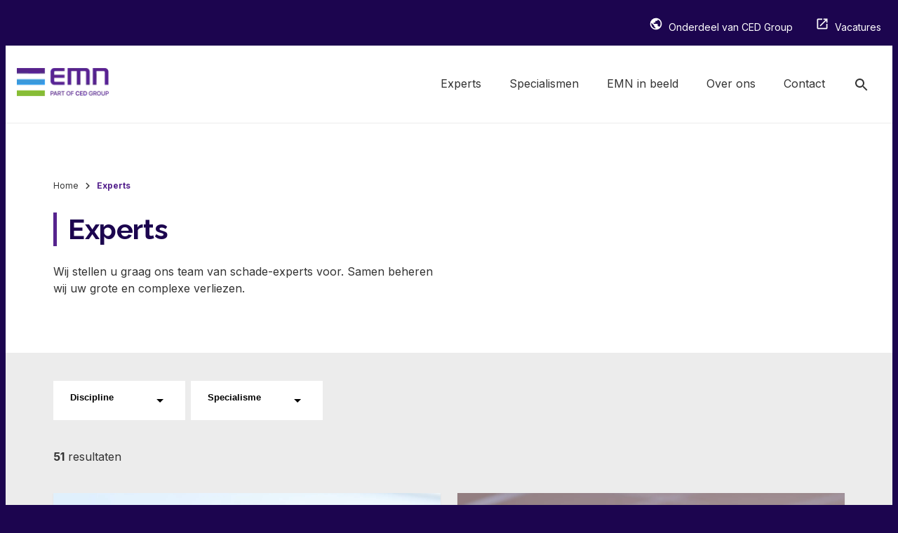

--- FILE ---
content_type: text/html; charset=utf-8
request_url: https://www.emn.nl/experts?page=1
body_size: 12452
content:
<!DOCTYPE html><html lang="nl"><head><meta charSet="utf-8"/><meta name="viewport" content="width=device-width"/><script type="application/ld+json">{"@context":"https://schema.org","@type":"Organization","@id":"https://www.emn.nl#organization","name":"EMN","url":"https://www.emn.nl","logo":{"@type":"ImageObject","url":"https://www.datocms-assets.com/74974/1761899763-color-3.png","@id":"https://www.emn.nl#organizationLogo","width":985,"height":301},"image":{"@type":"ImageObject","@id":"https://www.emn.nl#organizationLogo"},"sameAs":["https://www.linkedin.com/company/emn-expertise/"]}</script><script type="application/ld+json">{"@context":"https://schema.org","@type":"WebSite","@id":"https://www.emn.nl/#website","url":"https://www.emn.nl","name":"EMN","description":"test description","inLanguage":"nl","publisher":{"@id":"https://www.emn.nl/#organization"},"potentialAction":{"@type":"SearchAction","target":{"@type":"EntryPoint","urlTemplate":"https://www.emn.nl/search?q={search_term_string}"},"query":"required name=search_term_string"}}</script><script type="application/ld+json">{"@context":"https://schema.org","@type":"BreadcrumbList","@id":"https://www.emn.nl#breadcrumblist","itemListElement":[{"@type":"ListItem","@id":"https://www.emn.nl#listItem","position":1,"name":"Home","item":{"@type":"WebPage","@id":"https://www.emn.nl"},"nextItem":"https://www.emn.nl#listItem"},{"@type":"ListItem","@id":"https://www.emn.nl#listItem","position":2,"name":"Experts","item":{"@type":"WebPage","@id":"https://www.emn.nl/experts"},"previousItem":"https://www.emn.nl#listItem"}]}</script><link rel="preload" as="image" imageSrcSet="https://www.datocms-assets.com/74974/1669280486-icon-public.svg 1x, https://www.datocms-assets.com/74974/1669280486-icon-public.svg 2x"/><link rel="preload" as="image" imageSrcSet="https://www.datocms-assets.com/74974/1669280495-icon-opennew.svg 1x, https://www.datocms-assets.com/74974/1669280495-icon-opennew.svg 2x"/><link rel="preload" as="image" imageSrcSet="https://www.datocms-assets.com/74974/1761899763-color-3.png?fp-x=0.5&amp;fp-y=0.5&amp;auto=compress%2Cformat&amp;w=16 16w, https://www.datocms-assets.com/74974/1761899763-color-3.png?fp-x=0.5&amp;fp-y=0.5&amp;auto=compress%2Cformat&amp;w=32 32w, https://www.datocms-assets.com/74974/1761899763-color-3.png?fp-x=0.5&amp;fp-y=0.5&amp;auto=compress%2Cformat&amp;w=48 48w, https://www.datocms-assets.com/74974/1761899763-color-3.png?fp-x=0.5&amp;fp-y=0.5&amp;auto=compress%2Cformat&amp;w=64 64w, https://www.datocms-assets.com/74974/1761899763-color-3.png?fp-x=0.5&amp;fp-y=0.5&amp;auto=compress%2Cformat&amp;w=96 96w, https://www.datocms-assets.com/74974/1761899763-color-3.png?fp-x=0.5&amp;fp-y=0.5&amp;auto=compress%2Cformat&amp;w=128 128w, https://www.datocms-assets.com/74974/1761899763-color-3.png?fp-x=0.5&amp;fp-y=0.5&amp;auto=compress%2Cformat&amp;w=256 256w, https://www.datocms-assets.com/74974/1761899763-color-3.png?fp-x=0.5&amp;fp-y=0.5&amp;auto=compress%2Cformat&amp;w=384 384w, https://www.datocms-assets.com/74974/1761899763-color-3.png?fp-x=0.5&amp;fp-y=0.5&amp;auto=compress%2Cformat&amp;w=480 480w, https://www.datocms-assets.com/74974/1761899763-color-3.png?fp-x=0.5&amp;fp-y=0.5&amp;auto=compress%2Cformat&amp;w=640 640w, https://www.datocms-assets.com/74974/1761899763-color-3.png?fp-x=0.5&amp;fp-y=0.5&amp;auto=compress%2Cformat&amp;w=750 750w, https://www.datocms-assets.com/74974/1761899763-color-3.png?fp-x=0.5&amp;fp-y=0.5&amp;auto=compress%2Cformat&amp;w=828 828w, https://www.datocms-assets.com/74974/1761899763-color-3.png?fp-x=0.5&amp;fp-y=0.5&amp;auto=compress%2Cformat&amp;w=1080 1080w, https://www.datocms-assets.com/74974/1761899763-color-3.png?fp-x=0.5&amp;fp-y=0.5&amp;auto=compress%2Cformat&amp;w=1200 1200w, https://www.datocms-assets.com/74974/1761899763-color-3.png?fp-x=0.5&amp;fp-y=0.5&amp;auto=compress%2Cformat&amp;w=1920 1920w, https://www.datocms-assets.com/74974/1761899763-color-3.png?fp-x=0.5&amp;fp-y=0.5&amp;auto=compress%2Cformat&amp;w=2048 2048w, https://www.datocms-assets.com/74974/1761899763-color-3.png?fp-x=0.5&amp;fp-y=0.5&amp;auto=compress%2Cformat&amp;w=3840 3840w" imageSizes="(min-width: 768px) 120px, 27px"/><title>Experts</title><meta name="description" content="Wij stellen u graag ons Europese team van premium schade-experts voor. Samen beheren wij uw grote en complexe verliezen."/><link rel="canonical" href="https://www.emn.nl/experts"/><link rel="alternate" hrefLang="x-default" href="https://www.emn.nl/experts"/><link rel="alternate" hrefLang="nl" href="https://www.emn.nl/experts"/><meta name="og:type" content="website"/><meta name="og:title" content="Experts"/><meta name="og:description" content="Wij stellen u graag ons Europese team van premium schade-experts voor. Samen beheren wij uw grote en complexe verliezen."/><meta name="og:url" content="https://www.emn.nl/experts"/><meta name="twitter:card" content="summary"/><meta name="twitter:title" content="Experts"/><meta name="twitter:description" content="Wij stellen u graag ons Europese team van premium schade-experts voor. Samen beheren wij uw grote en complexe verliezen."/><meta name="next-head-count" content="20"/><link rel="apple-touch-icon" sizes="180x180" href="/apple-touch-icon.png"/><link rel="icon" type="image/png" sizes="32x32" href="/favicon-32x32.png"/><link rel="icon" type="image/png" sizes="16x16" href="/favicon-16x16.png"/><link rel="manifest" href="/site.webmanifest"/><link rel="mask-icon" href="/safari-pinned-tab.svg" color="#56238e"/><meta name="msapplication-TileColor" content="#ffffff"/><meta name="theme-color" content="#ffffff"/><link rel="preconnect" href="https://www.datocms-assets.com"/><link rel="preconnect" href="https://www.googletagmanager.com"/><meta http-equiv="Content-Security-Policy" content="default-src &#x27;self&#x27;; script-src &#x27;unsafe-inline&#x27; &#x27;self&#x27; &#x27;sha256-cobIUk9aorSPX2LsjCJYOeuvYeP6LlIvKUyWkyC+ajM=&#x27; recaptcha.net www.gstatic.com/recaptcha/ &#x27;sha256-AQ+lJ6pcf3paX+gzHGBL0Mb6zQhanO7hWUVGjq7K1RM=&#x27; tagmanager.google.com *.googletagmanager.com www.googleadservices.com googleads.g.doubleclick.net www.google.com cdn.cookie-script.com; style-src &#x27;self&#x27; &#x27;unsafe-inline&#x27; tagmanager.google.com fonts.googleapis.com; img-src &#x27;self&#x27; data: blob: www.datocms-assets.com image.mux.com www.googletagmanager.com ssl.gstatic.com www.gstatic.com *.google-analytics.com *.analytics.google.com *.googletagmanager.com *.g.doubleclick.net *.google.com www.google.com; media-src &#x27;self&#x27; data: blob: www.datocms-assets.com stream.mux.com; prefetch-src &#x27;self&#x27; www.datocms-assets.com; connect-src &#x27;self&#x27; westeurope-5.in.applicationinsights.azure.com *.google-analytics.com *.analytics.google.com *.googletagmanager.com *.g.doubleclick.net *.google.com; font-src &#x27;self&#x27; fonts.gstatic.com data:; base-uri &#x27;self&#x27;; object-src &#x27;none&#x27;; frame-src recaptcha.net recaptcha.google.com/recaptcha/ bid.g.doubleclick.net; upgrade-insecure-requests"/><link rel="preload" href="/_next/static/media/a34f9d1faa5f3315-s.p.woff2" as="font" type="font/woff2" crossorigin="anonymous" data-next-font="size-adjust"/><link rel="preload" href="/_next/static/media/9bf67a161a796382-s.p.woff2" as="font" type="font/woff2" crossorigin="anonymous" data-next-font="size-adjust"/><link rel="preload" href="/_next/static/css/935b81e098d8cba3.css" as="style"/><link rel="stylesheet" href="/_next/static/css/935b81e098d8cba3.css" data-n-g=""/><noscript data-n-css=""></noscript><script defer="" nomodule="" src="/_next/static/chunks/polyfills-c67a75d1b6f99dc8.js"></script><script src="/_next/static/chunks/webpack-57fa31de5736c63a.js" defer=""></script><script src="/_next/static/chunks/framework-46611630e39cfdeb.js" defer=""></script><script src="/_next/static/chunks/main-373198982dbb5b4f.js" defer=""></script><script src="/_next/static/chunks/pages/_app-b6304fb19f6f8574.js" defer=""></script><script src="/_next/static/chunks/980-9d5e53b531052e3c.js" defer=""></script><script src="/_next/static/chunks/152-4752c0c052b0a710.js" defer=""></script><script src="/_next/static/chunks/pages/experts-6496bd966e2a67f5.js" defer=""></script><script src="/_next/static/6565631f854176389bc247b0aae603570aca6ce3/_buildManifest.js" defer=""></script><script src="/_next/static/6565631f854176389bc247b0aae603570aca6ce3/_ssgManifest.js" defer=""></script><style id="__jsx-1894378554">body{font-family:'__Inter_a184c8', '__Inter_Fallback_a184c8',sans-serif}h1,h2,h3,h4,h5{font-family:'__Raleway_9d395e', '__Raleway_Fallback_9d395e',sans-serif}</style></head><body><div id="__next"><style data-emotion="css-global 156wlm3">html{scroll-padding-top:66px;}@media screen and (min-width:992px){html{scroll-padding-top:161px;}}body{font-family:'__Inter_a184c8','__Inter_Fallback_a184c8',sans-serif;font-size:14px;line-height:1.5;color:#333;background:#1c054f;overflow:auto;}@media screen and (min-width:768px){body{font-size:16px;}}h1,h2,h3,h4,h5{color:#1c054f;letter-spacing:-0.01em;line-height:1.2;margin:0;font-family:'__Raleway_9d395e','__Raleway_Fallback_9d395e',sans-serif;font-weight:bold;}p{margin:16px 0;}img{object-fit:cover;}a{color:#56238e;-webkit-text-decoration:none;text-decoration:none;}a:hover{-webkit-text-decoration:underline;text-decoration:underline;}svg{height:1.2em;vertical-align:text-bottom;}hr{border:0;border-top:1px solid #ccc;margin:16px 0;}</style><style data-emotion="css pykg2b">.css-pykg2b{position:-webkit-sticky;position:sticky;top:0;z-index:40;}</style><div class="css-pykg2b e1pb5jo90"><style data-emotion="css 1idqzo0">.css-1idqzo0{background:#1c054f;color:#fff;display:none;}@media screen and (min-width: 992px){.css-1idqzo0{display:block;}}</style><div data-datocms-noindex="true" class="css-1idqzo0 e1tfzmem0"><style data-emotion="css 12e2jre">.css-12e2jre{display:-webkit-box;display:-webkit-flex;display:-ms-flexbox;display:flex;gap:16px 48px;max-width:1280px;margin:0 auto;font-size:14px;}</style><div class="css-12e2jre e1tfzmem1"><style data-emotion="css f7d816">.css-f7d816{-webkit-flex:1 1 auto;-ms-flex:1 1 auto;flex:1 1 auto;display:-webkit-box;display:-webkit-flex;display:-ms-flexbox;display:flex;-webkit-align-items:center;-webkit-box-align:center;-ms-flex-align:center;align-items:center;padding-left:16px;}.css-f7d816 a{color:inherit;font-weight:bold;}</style><div class="css-f7d816 e1tfzmem2"><style data-emotion="css 1dry89y">.css-1dry89y h1:not(:first-child),.css-1dry89y h2:not(:first-child),.css-1dry89y h3:not(:first-child),.css-1dry89y h4:not(:first-child),.css-1dry89y h5:not(:first-child),.css-1dry89y h6:not(:first-child){margin-top:40px;}.css-1dry89y h1+p,.css-1dry89y h2+p,.css-1dry89y h3+p,.css-1dry89y h4+p,.css-1dry89y h5+p,.css-1dry89y h6+p{margin-top:0;}.css-1dry89y h1{color:#1c054f;letter-spacing:-0.01em;line-height:1.2;margin:0;font-family:'__Raleway_9d395e','__Raleway_Fallback_9d395e',sans-serif;font-weight:bold;font-size:36px;}@media screen and (min-width:768px){.css-1dry89y h1{font-size:40px;}}.css-1dry89y h2{color:#1c054f;letter-spacing:-0.01em;line-height:1.2;margin:0;font-family:'__Raleway_9d395e','__Raleway_Fallback_9d395e',sans-serif;font-weight:bold;font-size:30px;}@media screen and (min-width:992px){.css-1dry89y h2{font-size:34px;}}.css-1dry89y h3{color:#1c054f;letter-spacing:-0.01em;line-height:1.2;margin:0;font-family:'__Raleway_9d395e','__Raleway_Fallback_9d395e',sans-serif;font-weight:bold;font-size:24px;}@media screen and (min-width:992px){.css-1dry89y h3{font-size:28px;}}.css-1dry89y h4{color:#1c054f;letter-spacing:-0.01em;line-height:1.2;margin:0;font-family:'__Raleway_9d395e','__Raleway_Fallback_9d395e',sans-serif;font-weight:bold;font-size:20px;}@media screen and (min-width:992px){.css-1dry89y h4{font-size:24px;}}.css-1dry89y h5{color:#1c054f;letter-spacing:-0.01em;line-height:1.2;margin:0;font-family:'__Raleway_9d395e','__Raleway_Fallback_9d395e',sans-serif;font-weight:bold;font-size:16px;}@media screen and (min-width:992px){.css-1dry89y h5{font-size:20px;}}.css-1dry89y h1,.css-1dry89y h2,.css-1dry89y h3,.css-1dry89y h4,.css-1dry89y h5{margin-bottom:8px;}@media screen and (min-width: 768px){.css-1dry89y h1,.css-1dry89y h2,.css-1dry89y h3,.css-1dry89y h4,.css-1dry89y h5{margin-bottom:16px;}}.css-1dry89y ul,.css-1dry89y ol{margin:40px 0;padding-left:32px;}.css-1dry89y ul li,.css-1dry89y ol li{padding-left:8px;}.css-1dry89y ul li::marker,.css-1dry89y ol li::marker{color:#56238e;}.css-1dry89y ul li>p:first-child,.css-1dry89y ol li>p:first-child{margin-top:0;}.css-1dry89y ul li>p:last-child,.css-1dry89y ol li>p:last-child{margin-bottom:0;}.css-1dry89y img{max-width:100%;height:auto;}</style><div class="rich-text css-1dry89y eut9m320"><p></p></div></div><style data-emotion="css a3kh1">.css-a3kh1{text-align:right;display:-webkit-box;display:-webkit-flex;display:-ms-flexbox;display:flex;gap:8px;}.css-a3kh1 a{display:inline-block;padding:16px;color:inherit;}</style><div class="css-a3kh1 e1tfzmem3"><a target="_blank" href="https://cedgroup.eu"><style data-emotion="css 1xw5luk">.css-1xw5luk{margin-right:8px;}</style><img alt="" width="20" height="20" decoding="async" data-nimg="1" class="css-1xw5luk e5blzcv0" style="color:transparent" srcSet="https://www.datocms-assets.com/74974/1669280486-icon-public.svg 1x, https://www.datocms-assets.com/74974/1669280486-icon-public.svg 2x" src="https://www.datocms-assets.com/74974/1669280486-icon-public.svg"/>Onderdeel van CED Group</a><a target="_blank" href="https://www.werkenbijced.nl"><img alt="" width="20" height="20" decoding="async" data-nimg="1" class="css-1xw5luk e5blzcv0" style="color:transparent" srcSet="https://www.datocms-assets.com/74974/1669280495-icon-opennew.svg 1x, https://www.datocms-assets.com/74974/1669280495-icon-opennew.svg 2x" src="https://www.datocms-assets.com/74974/1669280495-icon-opennew.svg"/>Vacatures</a></div></div></div><style data-emotion="css 1bu6nj0">.css-1bu6nj0{background:#fff;border-bottom:1px solid #ececec;position:relative;}@media screen and (min-width: 992px){.css-1bu6nj0{position:static;padding:0 16px;}}</style><div data-datocms-noindex="true" class="css-1bu6nj0 e7x789m2"><style data-emotion="css 10ejutd">.css-10ejutd{-webkit-align-items:center;-webkit-box-align:center;-ms-flex-align:center;align-items:center;display:-webkit-box;display:-webkit-flex;display:-ms-flexbox;display:flex;gap:16px;max-width:1280px;margin:0 auto;padding:0;}@media screen and (min-width: 992px){.css-10ejutd{font-size:16px;}}</style><div class="css-10ejutd e7x789m3"><style data-emotion="css x5ghd0">.css-x5ghd0{border:0;padding:0;cursor:pointer;padding-left:16px;min-width:100px;text-align:left;-webkit-transition:opacity 400ms ease-in-out;transition:opacity 400ms ease-in-out;}@media screen and (min-width: 992px){.css-x5ghd0{display:none;}}</style><button type="button" class="css-x5ghd0 e7x789m4"><style data-emotion="css d6nc53">.css-d6nc53{width:24px;height:24px;margin-right:8px;vertical-align:middle;margin-top:-2px;}</style><svg viewBox="0 0 24 24" fill="none" xmlns="http://www.w3.org/2000/svg" class="css-d6nc53 e7x789m5"><g clip-path="url(#clip0_203_10657)"><path d="M3 18H21V16H3V18ZM3 13H21V11H3V13ZM3 6V8H21V6H3Z" fill="currentColor"></path></g><defs><clipPath id="clip0_203_10657"><rect width="24" height="24" fill="white"></rect></clipPath></defs></svg>Menu</button><style data-emotion="css 1iflrob">.css-1iflrob{-webkit-flex:1 1 auto;-ms-flex:1 1 auto;flex:1 1 auto;place-self:center;text-align:center;padding:16px 0;}@media screen and (min-width: 992px){.css-1iflrob{text-align:left;padding:32px 16px 32px 0;}}</style><div class="css-1iflrob e7x789m6"><a href="/"><style data-emotion="css 1m5c8z0">.css-1m5c8z0{height:33px;width:auto;}@media screen and (min-width: 992px){.css-1m5c8z0{height:40px;}}</style><img width="985" height="301" decoding="async" data-nimg="1" class="css-1m5c8z0 e7x789m7" style="color:transparent" sizes="(min-width: 768px) 120px, 27px" srcSet="https://www.datocms-assets.com/74974/1761899763-color-3.png?fp-x=0.5&amp;fp-y=0.5&amp;auto=compress%2Cformat&amp;w=16 16w, https://www.datocms-assets.com/74974/1761899763-color-3.png?fp-x=0.5&amp;fp-y=0.5&amp;auto=compress%2Cformat&amp;w=32 32w, https://www.datocms-assets.com/74974/1761899763-color-3.png?fp-x=0.5&amp;fp-y=0.5&amp;auto=compress%2Cformat&amp;w=48 48w, https://www.datocms-assets.com/74974/1761899763-color-3.png?fp-x=0.5&amp;fp-y=0.5&amp;auto=compress%2Cformat&amp;w=64 64w, https://www.datocms-assets.com/74974/1761899763-color-3.png?fp-x=0.5&amp;fp-y=0.5&amp;auto=compress%2Cformat&amp;w=96 96w, https://www.datocms-assets.com/74974/1761899763-color-3.png?fp-x=0.5&amp;fp-y=0.5&amp;auto=compress%2Cformat&amp;w=128 128w, https://www.datocms-assets.com/74974/1761899763-color-3.png?fp-x=0.5&amp;fp-y=0.5&amp;auto=compress%2Cformat&amp;w=256 256w, https://www.datocms-assets.com/74974/1761899763-color-3.png?fp-x=0.5&amp;fp-y=0.5&amp;auto=compress%2Cformat&amp;w=384 384w, https://www.datocms-assets.com/74974/1761899763-color-3.png?fp-x=0.5&amp;fp-y=0.5&amp;auto=compress%2Cformat&amp;w=480 480w, https://www.datocms-assets.com/74974/1761899763-color-3.png?fp-x=0.5&amp;fp-y=0.5&amp;auto=compress%2Cformat&amp;w=640 640w, https://www.datocms-assets.com/74974/1761899763-color-3.png?fp-x=0.5&amp;fp-y=0.5&amp;auto=compress%2Cformat&amp;w=750 750w, https://www.datocms-assets.com/74974/1761899763-color-3.png?fp-x=0.5&amp;fp-y=0.5&amp;auto=compress%2Cformat&amp;w=828 828w, https://www.datocms-assets.com/74974/1761899763-color-3.png?fp-x=0.5&amp;fp-y=0.5&amp;auto=compress%2Cformat&amp;w=1080 1080w, https://www.datocms-assets.com/74974/1761899763-color-3.png?fp-x=0.5&amp;fp-y=0.5&amp;auto=compress%2Cformat&amp;w=1200 1200w, https://www.datocms-assets.com/74974/1761899763-color-3.png?fp-x=0.5&amp;fp-y=0.5&amp;auto=compress%2Cformat&amp;w=1920 1920w, https://www.datocms-assets.com/74974/1761899763-color-3.png?fp-x=0.5&amp;fp-y=0.5&amp;auto=compress%2Cformat&amp;w=2048 2048w, https://www.datocms-assets.com/74974/1761899763-color-3.png?fp-x=0.5&amp;fp-y=0.5&amp;auto=compress%2Cformat&amp;w=3840 3840w" src="https://www.datocms-assets.com/74974/1761899763-color-3.png?fp-x=0.5&amp;fp-y=0.5&amp;auto=compress%2Cformat&amp;w=3840"/></a></div><style data-emotion="css 15ueqla">.css-15ueqla{display:block;padding:16px;color:inherit;min-width:100px;text-align:right;place-self:center;}@media screen and (min-width: 992px){.css-15ueqla{display:none;}}</style><a class="css-15ueqla e7x789m9" href="/search"><style data-emotion="css 3fshvm">.css-3fshvm{height:24px;vertical-align:middle;place-self:center;}@media screen and (min-width: 992px){.css-3fshvm{min-width:auto;}}</style><svg viewBox="0 0 24 24" fill="none" xmlns="http://www.w3.org/2000/svg" aria-label="Search" class="css-3fshvm e7x789m0"><g clip-path="url(#clip0_132_12)"><path d="M15.5 14H14.71L14.43 13.73C15.41 12.59 16 11.11 16 9.5C16 5.91 13.09 3 9.5 3C5.91 3 3 5.91 3 9.5C3 13.09 5.91 16 9.5 16C11.11 16 12.59 15.41 13.73 14.43L14 14.71V15.5L19 20.49L20.49 19L15.5 14ZM9.5 14C7.01 14 5 11.99 5 9.5C5 7.01 7.01 5 9.5 5C11.99 5 14 7.01 14 9.5C14 11.99 11.99 14 9.5 14Z" fill="currentColor"></path></g><defs><clipPath id="clip0_132_12"><rect width="24" height="24" fill="white"></rect></clipPath></defs></svg></a><style data-emotion="css nrt0ps">.css-nrt0ps{list-style:none;margin:0;padding:0;display:none;}@media screen and (min-width: 992px){.css-nrt0ps{display:-webkit-box;display:-webkit-flex;display:-ms-flexbox;display:flex;}}</style><menu class="css-nrt0ps e1tuc4gb1"><style data-emotion="css 1r0n0bl">.css-1r0n0bl{cursor:pointer;padding:24px 16px 28px;margin:0 -16px -4px;}.css-1r0n0bl:last-of-type{padding:24px 0;margin:0;}.css-1r0n0bl:last-of-type >.e1tuc4gb7,.css-1r0n0bl:last-of-type >.e1tuc4gb0{margin-right:0;}.css-1r0n0bl:focus-within .e1tuc4gb7::before{content:'';}.css-1r0n0bl:focus-within .e1tuc4gb7 >.e1tuc4gb5{background:#ececec;color:#56238e;}.css-1r0n0bl:focus-within .e1tuc4gb4{display:block;}</style><li class="css-1r0n0bl e1tuc4gb8"><style data-emotion="css 1g16cq">.css-1g16cq{color:inherit;display:block;padding:16px 16px;margin-right:8px;-webkit-transition:all 100ms ease-in;transition:all 100ms ease-in;}.css-1g16cq:hover{background:#ececec;color:#56238e;-webkit-text-decoration:none;text-decoration:none;}</style><a class="css-1g16cq e1tuc4gb0" href="/experts">Experts</a></li><li class="css-1r0n0bl e1tuc4gb8"><a class="css-1g16cq e1tuc4gb0" href="/specialismen">Specialismen</a></li><li class="css-1r0n0bl e1tuc4gb8"><a class="css-1g16cq e1tuc4gb0" href="/emn-in-beeld">EMN in beeld</a></li><li class="css-1r0n0bl e1tuc4gb8"><a class="css-1g16cq e1tuc4gb0" href="/over-ons">Over ons</a></li><li class="css-1r0n0bl e1tuc4gb8"><a class="css-1g16cq e1tuc4gb0" href="/contact">Contact</a></li><li class="css-1r0n0bl e1tuc4gb8"><a class="css-1g16cq e1tuc4gb0" href="/search"><style data-emotion="css ibarfg">.css-ibarfg{height:24px;vertical-align:middle;place-self:center;}@media screen and (min-width: 768px){.css-ibarfg{min-width:auto;}}</style><svg viewBox="0 0 24 24" fill="none" xmlns="http://www.w3.org/2000/svg" aria-label="Search" class="css-ibarfg e1tuc4gb3"><g clip-path="url(#clip0_132_12)"><path d="M15.5 14H14.71L14.43 13.73C15.41 12.59 16 11.11 16 9.5C16 5.91 13.09 3 9.5 3C5.91 3 3 5.91 3 9.5C3 13.09 5.91 16 9.5 16C11.11 16 12.59 15.41 13.73 14.43L14 14.71V15.5L19 20.49L20.49 19L15.5 14ZM9.5 14C7.01 14 5 11.99 5 9.5C5 7.01 7.01 5 9.5 5C11.99 5 14 7.01 14 9.5C14 11.99 11.99 14 9.5 14Z" fill="currentColor"></path></g><defs><clipPath id="clip0_132_12"><rect width="24" height="24" fill="white"></rect></clipPath></defs></svg></a></li></menu></div></div><style data-emotion="css 8j1wxi">.css-8j1wxi{height:100vh;left:0;position:fixed;top:0;-webkit-transform:translateX(-100%);-moz-transform:translateX(-100%);-ms-transform:translateX(-100%);transform:translateX(-100%);-webkit-transition:-webkit-transform 300ms ease;transition:transform 300ms ease;transition-delay:300ms;width:100%;z-index:100;overflow:auto;}.css-8j1wxi::before{background:rgba(0, 0, 0, 0.5);bottom:0;content:'';cursor:pointer;left:0;right:0;top:0;-webkit-transition:opacity 300ms ease;transition:opacity 300ms ease;transition-delay:0ms;opacity:0;position:absolute;}@media screen and (min-width: 992px){.css-8j1wxi{display:none;}}</style><aside class="css-8j1wxi e1x0tapd7"><style data-emotion="css 12xtptc">.css-12xtptc{background:#fff;height:100%;overflow:auto;position:relative;-webkit-transform:translateX(-100%);-moz-transform:translateX(-100%);-ms-transform:translateX(-100%);transform:translateX(-100%);-webkit-transition:-webkit-transform 300ms ease;transition:transform 300ms ease;}@media screen and (min-width: 768px){.css-12xtptc{max-width:466px;}}</style><div class="css-12xtptc e1x0tapd8"><style data-emotion="css e2qm7j">.css-e2qm7j{border-bottom:1px solid #ececec;display:-webkit-box;display:-webkit-flex;display:-ms-flexbox;display:flex;gap:16px;position:relative;}</style><div class="css-e2qm7j e1x0tapd0"><style data-emotion="css 1rg6ys2">.css-1rg6ys2{-webkit-flex:1 1 auto;-ms-flex:1 1 auto;flex:1 1 auto;place-self:center;text-align:center;padding:16px 0;margin-left:100px;}</style><a class="css-1rg6ys2 e1x0tapd1" href="/"><style data-emotion="css 1ylq7um">.css-1ylq7um{height:33px;width:auto;}</style><img width="985" height="301" decoding="async" data-nimg="1" class="css-1ylq7um e1x0tapd2" style="color:transparent" sizes="(min-width: 768px) 120px, 27px" srcSet="https://www.datocms-assets.com/74974/1761899763-color-3.png?fp-x=0.5&amp;fp-y=0.5&amp;auto=compress%2Cformat&amp;w=16 16w, https://www.datocms-assets.com/74974/1761899763-color-3.png?fp-x=0.5&amp;fp-y=0.5&amp;auto=compress%2Cformat&amp;w=32 32w, https://www.datocms-assets.com/74974/1761899763-color-3.png?fp-x=0.5&amp;fp-y=0.5&amp;auto=compress%2Cformat&amp;w=48 48w, https://www.datocms-assets.com/74974/1761899763-color-3.png?fp-x=0.5&amp;fp-y=0.5&amp;auto=compress%2Cformat&amp;w=64 64w, https://www.datocms-assets.com/74974/1761899763-color-3.png?fp-x=0.5&amp;fp-y=0.5&amp;auto=compress%2Cformat&amp;w=96 96w, https://www.datocms-assets.com/74974/1761899763-color-3.png?fp-x=0.5&amp;fp-y=0.5&amp;auto=compress%2Cformat&amp;w=128 128w, https://www.datocms-assets.com/74974/1761899763-color-3.png?fp-x=0.5&amp;fp-y=0.5&amp;auto=compress%2Cformat&amp;w=256 256w, https://www.datocms-assets.com/74974/1761899763-color-3.png?fp-x=0.5&amp;fp-y=0.5&amp;auto=compress%2Cformat&amp;w=384 384w, https://www.datocms-assets.com/74974/1761899763-color-3.png?fp-x=0.5&amp;fp-y=0.5&amp;auto=compress%2Cformat&amp;w=480 480w, https://www.datocms-assets.com/74974/1761899763-color-3.png?fp-x=0.5&amp;fp-y=0.5&amp;auto=compress%2Cformat&amp;w=640 640w, https://www.datocms-assets.com/74974/1761899763-color-3.png?fp-x=0.5&amp;fp-y=0.5&amp;auto=compress%2Cformat&amp;w=750 750w, https://www.datocms-assets.com/74974/1761899763-color-3.png?fp-x=0.5&amp;fp-y=0.5&amp;auto=compress%2Cformat&amp;w=828 828w, https://www.datocms-assets.com/74974/1761899763-color-3.png?fp-x=0.5&amp;fp-y=0.5&amp;auto=compress%2Cformat&amp;w=1080 1080w, https://www.datocms-assets.com/74974/1761899763-color-3.png?fp-x=0.5&amp;fp-y=0.5&amp;auto=compress%2Cformat&amp;w=1200 1200w, https://www.datocms-assets.com/74974/1761899763-color-3.png?fp-x=0.5&amp;fp-y=0.5&amp;auto=compress%2Cformat&amp;w=1920 1920w, https://www.datocms-assets.com/74974/1761899763-color-3.png?fp-x=0.5&amp;fp-y=0.5&amp;auto=compress%2Cformat&amp;w=2048 2048w, https://www.datocms-assets.com/74974/1761899763-color-3.png?fp-x=0.5&amp;fp-y=0.5&amp;auto=compress%2Cformat&amp;w=3840 3840w" src="https://www.datocms-assets.com/74974/1761899763-color-3.png?fp-x=0.5&amp;fp-y=0.5&amp;auto=compress%2Cformat&amp;w=3840"/></a><style data-emotion="css q8e9k1">.css-q8e9k1{border:0;padding:0;cursor:pointer;padding:20px 16px;min-width:100px;text-align:right;place-self:center;}</style><button type="button" class="css-q8e9k1 e1x0tapd3"><style data-emotion="css 1q0elat">.css-1q0elat{height:24px;vertical-align:middle;}</style><svg viewBox="0 0 24 24" fill="none" xmlns="http://www.w3.org/2000/svg" aria-label="Close" class="css-1q0elat e1x0tapd4"><g clip-path="url(#clip0_203_9408)"><path d="M19 6.41L17.59 5L12 10.59L6.41 5L5 6.41L10.59 12L5 17.59L6.41 19L12 13.41L17.59 19L19 17.59L13.41 12L19 6.41Z" fill="currentColor"></path></g><defs><clipPath id="clip0_203_9408"><rect width="24" height="24" fill="white"></rect></clipPath></defs></svg></button></div><style data-emotion="css 1tan8wr">.css-1tan8wr{padding:24px 0;-webkit-transform:translate(0);-moz-transform:translate(0);-ms-transform:translate(0);transform:translate(0);-webkit-transition:-webkit-transform 400ms ease-out;transition:transform 400ms ease-out;}</style><div class="css-1tan8wr e1x0tapd9"><style data-emotion="css 1sq55is">.css-1sq55is{list-style:none;margin:0 0 40px;padding:0;}</style><menu class="css-1sq55is e1x0tapd10"><li class="css-0 e1r4ccd80"><style data-emotion="css od4edi">.css-od4edi{display:block;color:inherit;font-size:16px;padding:16px 16px;padding-right:32px;overflow:hidden;position:relative;text-overflow:ellipsis;white-space:nowrap;}.css-od4edi:hover{color:#56238e;-webkit-text-decoration:none;text-decoration:none;}</style><a class="css-od4edi e1r4ccd82" href="/experts">Experts</a></li><li class="css-0 e1r4ccd80"><a class="css-od4edi e1r4ccd82" href="/specialismen">Specialismen</a></li><li class="css-0 e1r4ccd80"><a class="css-od4edi e1r4ccd82" href="/emn-in-beeld">EMN in beeld</a></li><li class="css-0 e1r4ccd80"><a class="css-od4edi e1r4ccd82" href="/over-ons">Over ons</a></li><li class="css-0 e1r4ccd80"><a class="css-od4edi e1r4ccd82" href="/contact">Contact</a></li></menu><style data-emotion="css 1d9wq68">.css-1d9wq68{padding:12px 16px;font-size:14px;background:#56238e;color:#fff;cursor:pointer;line-height:1.6;font-weight:bold;border:0;display:inline-block;-webkit-transition:background 200ms ease-out;transition:background 200ms ease-out;display:block;margin:8px 16px;}.css-1d9wq68:hover{background:#1c054f;color:#fff;-webkit-text-decoration:none;text-decoration:none;}.css-1d9wq68:disabled,.css-1d9wq68 [disabled]{background:#d4c8e3;color:#ececec;cursor:not-allowed;}</style><a variant="primary" class="css-1d9wq68 e1x0tapd11" href="/experts">Vind uw expert<!-- --> <style data-emotion="css 6iatnk">.css-6iatnk{width:20px;height:20px;vertical-align:middle;}</style><svg viewBox="0 0 24 24" fill="none" xmlns="http://www.w3.org/2000/svg" class="css-6iatnk e1x0tapd12"><g clip-path="url(#clip0_571_33153)"><path d="M9.99997 6L8.58997 7.41L13.17 12L8.58997 16.59L9.99997 18L16 12L9.99997 6Z" fill="currentColor"></path></g><defs><clipPath id="clip0_571_33153"><rect width="24" height="24" fill="white"></rect></clipPath></defs></svg></a><style data-emotion="css u1u5dk">.css-u1u5dk{padding:12px 16px;font-size:14px;background:#56238e;color:#fff;cursor:pointer;line-height:1.6;font-weight:bold;border:0;display:inline-block;-webkit-transition:background 200ms ease-out;transition:background 200ms ease-out;background:#ececec;color:#1c054f;display:block;margin:8px 16px;}.css-u1u5dk:hover{background:#1c054f;color:#fff;-webkit-text-decoration:none;text-decoration:none;}.css-u1u5dk:disabled,.css-u1u5dk [disabled]{background:#d4c8e3;color:#ececec;cursor:not-allowed;}.css-u1u5dk:hover{background:#ccc;color:#1c054f;}</style><a variant="secondary" class="css-u1u5dk e1x0tapd11" href="https://www.werkenbijced.nl">Vacatures<!-- --> <svg viewBox="0 0 24 24" fill="none" xmlns="http://www.w3.org/2000/svg" class="css-6iatnk e1x0tapd12"><g clip-path="url(#clip0_571_33153)"><path d="M9.99997 6L8.58997 7.41L13.17 12L8.58997 16.59L9.99997 18L16 12L9.99997 6Z" fill="currentColor"></path></g><defs><clipPath id="clip0_571_33153"><rect width="24" height="24" fill="white"></rect></clipPath></defs></svg></a><style data-emotion="css m9l5jg">.css-m9l5jg{display:block;margin:32px 16px;color:inherit;}</style><a class="css-m9l5jg e1x0tapd13" href="https://cedgroup.eu"><img alt="" loading="lazy" width="20" height="20" decoding="async" data-nimg="1" class="css-1xw5luk e1x0tapd14" style="color:transparent" srcSet="https://www.datocms-assets.com/74974/1669280442-icon-public.svg 1x, https://www.datocms-assets.com/74974/1669280442-icon-public.svg 2x" src="https://www.datocms-assets.com/74974/1669280442-icon-public.svg"/>Onderdeel van CED Group</a><style data-emotion="css rldy9j">.css-rldy9j{list-style:none;margin:16px;padding:0;display:-webkit-box;display:-webkit-flex;display:-ms-flexbox;display:flex;gap:16px;font-weight:400;}</style><ul class="css-rldy9j e1x0tapd15"><style data-emotion="css 1k8e2fm">.css-1k8e2fm:not(:last-of-type)::after{content:'·';margin-left:16px;}</style><li class="css-1k8e2fm e1x0tapd16"><style data-emotion="css q2y3yl">.css-q2y3yl{color:inherit;}</style><a class="css-q2y3yl e1x0tapd17" href="/privacy-policy">Privacy policy</a></li><li class="css-1k8e2fm e1x0tapd16"><a class="css-q2y3yl e1x0tapd17" href="/algemene-voorwaarden">Algemene voorwaarden</a></li></ul></div></div></aside></div><style data-emotion="css 9h3r7m">.css-9h3r7m{background:#fff;}</style><main class="css-9h3r7m e1pb5jo91"><style data-emotion="css 1wfzvtc">.css-1wfzvtc{padding:40px 16px;}.exg2lus0 .css-1wfzvtc{background:transparent;padding:16px;}@media screen and (min-width: 768px){.css-1wfzvtc{padding:80px 16px;}}</style><section class="css-1wfzvtc e1i3embe2"><style data-emotion="css w2h53z">.css-w2h53z{display:-webkit-box;display:-webkit-flex;display:-ms-flexbox;display:flex;gap:24px;margin:0 auto;-webkit-box-flex-flow:column;-webkit-flex-flow:column;-ms-flex-flow:column;flex-flow:column;}@media screen and (min-width: 768px){.css-w2h53z{-webkit-box-flex-flow:row;-webkit-flex-flow:row;-ms-flex-flow:row;flex-flow:row;max-width:1128px;}}@media screen and (min-width: 992px){.css-w2h53z{gap:16px 120px;}}.exg2lus0 .css-w2h53z{margin:0;max-width:none;}</style><div class="css-w2h53z e1i3embe3"><style data-emotion="css censls">.css-censls{-webkit-flex:1 1 50%;-ms-flex:1 1 50%;flex:1 1 50%;}@media screen and (min-width: 768px){.css-censls{place-self:center;max-width:50%;}}</style><div class="css-censls e1i3embe4"><style data-emotion="css 11o3wf2">.css-11o3wf2{margin:0 0 24px;padding:0;font-size:12px;display:none;}@media screen and (min-width: 768px){.css-11o3wf2{display:block;}}</style><ul data-datocms-noindex="true" class="css-11o3wf2 e17ixsik1"><style data-emotion="css 1vhanlt">.css-1vhanlt{max-width:200px;overflow:hidden;display:inline-block;white-space:nowrap;text-overflow:ellipsis;}.css-1vhanlt:last-child{font-weight:bold;color:#56238e;}.css-1vhanlt:not(:last-child){color:inherit;}.css-1vhanlt:not(:last-child)::after{content:url("data:image/svg+xml,%3Csvg viewBox='0 0 24 24' fill='none' xmlns='http://www.w3.org/2000/svg'%3E%3Cg clip-path='url(%23clip0_571_33153)'%3E%3Cpath d='M9.99997 6L8.58997 7.41L13.17 12L8.58997 16.59L9.99997 18L16 12L9.99997 6Z' fill='%23333' /%3E%3C/g%3E%3Cdefs%3E%3CclipPath id='clip0_571_33153'%3E%3Crect width='24' height='24' fill='white' /%3E%3C/clipPath%3E%3C/defs%3E%3C/svg%3E");display:inline-block;width:18px;height:18px;vertical-align:bottom;margin:0 4px;}</style><a class="css-1vhanlt e17ixsik2" href="/">Home</a><div class="css-1vhanlt e17ixsik3">Experts</div></ul><style data-emotion="css 19m1rt8">.css-19m1rt8{color:inherit;font-size:12px;font-weight:bold;display:inline-block;margin-bottom:24px;}.css-19m1rt8 svg{width:24px;height:24px;margin-right:8px;vertical-align:middle;margin-top:-3px;}@media screen and (min-width: 768px){.css-19m1rt8{display:none;}}</style><a data-datocms-noindex="true" class="css-19m1rt8 e17ixsik0" href="/"><svg viewBox="0 0 24 24" fill="none" xmlns="http://www.w3.org/2000/svg"><path d="M7.99 13L20 13L20 11L7.99 11L7.99 8L4 12L7.99 16L7.99 13Z" fill="currentColor"></path></svg>Ga terug naar<!-- --> <!-- -->Home</a><style data-emotion="css fx7ad0">.css-fx7ad0{color:#1c054f;letter-spacing:-0.01em;line-height:1.2;margin:0;font-family:'__Raleway_9d395e','__Raleway_Fallback_9d395e',sans-serif;font-weight:bold;font-size:30px;margin:0;margin-bottom:16px;position:relative;color:#1c054f;letter-spacing:-0.01em;line-height:1.2;margin:0;font-family:'__Raleway_9d395e','__Raleway_Fallback_9d395e',sans-serif;font-weight:bold;font-size:36px;border-left:5px solid #56238e;padding-left:16px;margin-bottom:24px;}@media screen and (min-width:992px){.css-fx7ad0{font-size:34px;}}@media screen and (min-width: 768px){.css-fx7ad0{margin-bottom:24px;}}@media screen and (min-width:768px){.css-fx7ad0{font-size:40px;}}</style><h1 class="css-fx7ad0 e1i3embe0">Experts</h1><style data-emotion="css 1sjsdal">.css-1sjsdal .rich-text>p:last-child{margin-bottom:0;}</style><div class="css-1sjsdal e1i3embe1"><style data-emotion="css 1dry89y">.css-1dry89y h1:not(:first-child),.css-1dry89y h2:not(:first-child),.css-1dry89y h3:not(:first-child),.css-1dry89y h4:not(:first-child),.css-1dry89y h5:not(:first-child),.css-1dry89y h6:not(:first-child){margin-top:40px;}.css-1dry89y h1+p,.css-1dry89y h2+p,.css-1dry89y h3+p,.css-1dry89y h4+p,.css-1dry89y h5+p,.css-1dry89y h6+p{margin-top:0;}.css-1dry89y h1{color:#1c054f;letter-spacing:-0.01em;line-height:1.2;margin:0;font-family:'__Raleway_9d395e','__Raleway_Fallback_9d395e',sans-serif;font-weight:bold;font-size:36px;}@media screen and (min-width:768px){.css-1dry89y h1{font-size:40px;}}.css-1dry89y h2{color:#1c054f;letter-spacing:-0.01em;line-height:1.2;margin:0;font-family:'__Raleway_9d395e','__Raleway_Fallback_9d395e',sans-serif;font-weight:bold;font-size:30px;}@media screen and (min-width:992px){.css-1dry89y h2{font-size:34px;}}.css-1dry89y h3{color:#1c054f;letter-spacing:-0.01em;line-height:1.2;margin:0;font-family:'__Raleway_9d395e','__Raleway_Fallback_9d395e',sans-serif;font-weight:bold;font-size:24px;}@media screen and (min-width:992px){.css-1dry89y h3{font-size:28px;}}.css-1dry89y h4{color:#1c054f;letter-spacing:-0.01em;line-height:1.2;margin:0;font-family:'__Raleway_9d395e','__Raleway_Fallback_9d395e',sans-serif;font-weight:bold;font-size:20px;}@media screen and (min-width:992px){.css-1dry89y h4{font-size:24px;}}.css-1dry89y h5{color:#1c054f;letter-spacing:-0.01em;line-height:1.2;margin:0;font-family:'__Raleway_9d395e','__Raleway_Fallback_9d395e',sans-serif;font-weight:bold;font-size:16px;}@media screen and (min-width:992px){.css-1dry89y h5{font-size:20px;}}.css-1dry89y h1,.css-1dry89y h2,.css-1dry89y h3,.css-1dry89y h4,.css-1dry89y h5{margin-bottom:8px;}@media screen and (min-width: 768px){.css-1dry89y h1,.css-1dry89y h2,.css-1dry89y h3,.css-1dry89y h4,.css-1dry89y h5{margin-bottom:16px;}}.css-1dry89y ul,.css-1dry89y ol{margin:40px 0;padding-left:32px;}.css-1dry89y ul li,.css-1dry89y ol li{padding-left:8px;}.css-1dry89y ul li::marker,.css-1dry89y ol li::marker{color:#56238e;}.css-1dry89y ul li>p:first-child,.css-1dry89y ol li>p:first-child{margin-top:0;}.css-1dry89y ul li>p:last-child,.css-1dry89y ol li>p:last-child{margin-bottom:0;}.css-1dry89y img{max-width:100%;height:auto;}</style><div class="rich-text css-1dry89y eut9m320"><p>Wij stellen u graag ons team van schade-experts voor. Samen beheren wij uw grote en complexe verliezen.</p></div></div></div></div></section><style data-emotion="css 4xih99">.css-4xih99{background:#ececec;padding:0 16px;}</style><section class="css-4xih99 e1ba9ext0"><style data-emotion="css t9fw59">.css-t9fw59{margin:0 auto;max-width:1128px;padding:40px 0;}</style><div class="css-t9fw59 e1ba9ext1"><style data-emotion="css 2n8yh5">.css-2n8yh5{margin-right:8px;margin-bottom:8px;width:100%;}@media screen and (min-width: 768px){.css-2n8yh5{width:auto;}}</style><style data-emotion="css 17xfhhv">.css-17xfhhv{position:relative;display:inline-block;font-size:14px;min-width:188px;margin-right:8px;margin-bottom:8px;width:100%;}@media screen and (min-width: 768px){.css-17xfhhv{width:auto;}}</style><div class="e1ba9ext2 css-17xfhhv eezqx2o0"><style data-emotion="css 1gzaxoh">.css-1gzaxoh{background:#fff;padding:16px 24px;border:0;font-weight:bold;width:100%;text-align:left;display:-webkit-box;display:-webkit-flex;display:-ms-flexbox;display:flex;cursor:pointer;}.css-1gzaxoh div{-webkit-flex:1 1 auto;-ms-flex:1 1 auto;flex:1 1 auto;}.css-1gzaxoh:hover{background:#d4c8e3;}</style><button class="css-1gzaxoh eezqx2o1"><div>Discipline</div><style data-emotion="css nhjux8">.css-nhjux8{width:24px;height:24px;}</style><svg viewBox="0 0 24 24" fill="none" xmlns="http://www.w3.org/2000/svg" class="css-nhjux8 eezqx2o2"><g clip-path="url(#clip0_145_4850)"><path d="M7 10L12 15L17 10H7Z" fill="currentColor"></path></g><defs><clipPath id="clip0_145_4850"><rect width="24" height="24" fill="white"></rect></clipPath></defs></svg></button></div><div class="e1ba9ext2 css-17xfhhv eezqx2o0"><button class="css-1gzaxoh eezqx2o1"><div>Specialisme</div><svg viewBox="0 0 24 24" fill="none" xmlns="http://www.w3.org/2000/svg" class="css-nhjux8 eezqx2o2"><g clip-path="url(#clip0_145_4850)"><path d="M7 10L12 15L17 10H7Z" fill="currentColor"></path></g><defs><clipPath id="clip0_145_4850"><rect width="24" height="24" fill="white"></rect></clipPath></defs></svg></button></div><style data-emotion="css 1pp1bc0">.css-1pp1bc0{margin:32px 0 40px;}</style><div class="css-1pp1bc0 e1ba9ext9"><strong>51</strong> resultaten</div><style data-emotion="css 1rbfdtt">.css-1rbfdtt{display:grid;gap:16px;grid-template-columns:1fr;}@media screen and (min-width: 768px){.css-1rbfdtt{gap:24px;grid-template-columns:1fr 1fr;}}</style><div class="css-1rbfdtt e1ba9ext10"><style data-emotion="css 1w3ah9a">.css-1w3ah9a{background:#fff;box-shadow:0 1px 1px 0 rgba(0, 0, 0, 0.15);height:100%;display:-webkit-box;display:-webkit-flex;display:-ms-flexbox;display:flex;-webkit-box-flex-flow:column;-webkit-flex-flow:column;-ms-flex-flow:column;flex-flow:column;}</style><article class="css-1w3ah9a e1ffu3780"><style data-emotion="css 5m1thg">.css-5m1thg{display:-webkit-box;display:-webkit-flex;display:-ms-flexbox;display:flex;-webkit-flex:0 0 32%;-ms-flex:0 0 32%;flex:0 0 32%;-webkit-flex-direction:column;-ms-flex-direction:column;flex-direction:column;}</style><div class="css-5m1thg e1ffu3781"><a href="/experts/george-oostrom"><style data-emotion="css 220sgv">.css-220sgv{width:100%;padding-top:110%;position:relative;}</style><div class="css-220sgv e1t5a3jr0"><img alt="George Oostrom" loading="lazy" decoding="async" data-nimg="fill" style="position:absolute;height:100%;width:100%;left:0;top:0;right:0;bottom:0;color:transparent" sizes="100vw" srcSet="https://www.datocms-assets.com/74974/1689755075-george-oostrom.png?fp-x=0.5&amp;fp-y=0.5&amp;auto=compress%2Cformat&amp;w=480&amp;fit=crop&amp;crop=focalpoint&amp;ar=360%3A398 480w, https://www.datocms-assets.com/74974/1689755075-george-oostrom.png?fp-x=0.5&amp;fp-y=0.5&amp;auto=compress%2Cformat&amp;w=640&amp;fit=crop&amp;crop=focalpoint&amp;ar=360%3A398 640w, https://www.datocms-assets.com/74974/1689755075-george-oostrom.png?fp-x=0.5&amp;fp-y=0.5&amp;auto=compress%2Cformat&amp;w=750&amp;fit=crop&amp;crop=focalpoint&amp;ar=360%3A398 750w, https://www.datocms-assets.com/74974/1689755075-george-oostrom.png?fp-x=0.5&amp;fp-y=0.5&amp;auto=compress%2Cformat&amp;w=828&amp;fit=crop&amp;crop=focalpoint&amp;ar=360%3A398 828w, https://www.datocms-assets.com/74974/1689755075-george-oostrom.png?fp-x=0.5&amp;fp-y=0.5&amp;auto=compress%2Cformat&amp;w=1080&amp;fit=crop&amp;crop=focalpoint&amp;ar=360%3A398 1080w, https://www.datocms-assets.com/74974/1689755075-george-oostrom.png?fp-x=0.5&amp;fp-y=0.5&amp;auto=compress%2Cformat&amp;w=1200&amp;fit=crop&amp;crop=focalpoint&amp;ar=360%3A398 1200w, https://www.datocms-assets.com/74974/1689755075-george-oostrom.png?fp-x=0.5&amp;fp-y=0.5&amp;auto=compress%2Cformat&amp;w=1920&amp;fit=crop&amp;crop=focalpoint&amp;ar=360%3A398 1920w, https://www.datocms-assets.com/74974/1689755075-george-oostrom.png?fp-x=0.5&amp;fp-y=0.5&amp;auto=compress%2Cformat&amp;w=2048&amp;fit=crop&amp;crop=focalpoint&amp;ar=360%3A398 2048w, https://www.datocms-assets.com/74974/1689755075-george-oostrom.png?fp-x=0.5&amp;fp-y=0.5&amp;auto=compress%2Cformat&amp;w=3840&amp;fit=crop&amp;crop=focalpoint&amp;ar=360%3A398 3840w" src="https://www.datocms-assets.com/74974/1689755075-george-oostrom.png?fp-x=0.5&amp;fp-y=0.5&amp;auto=compress%2Cformat&amp;w=3840&amp;fit=crop&amp;crop=focalpoint&amp;ar=360%3A398"/></div></a></div><style data-emotion="css 1qu88pr">.css-1qu88pr{-webkit-flex:1 1 auto;-ms-flex:1 1 auto;flex:1 1 auto;padding:16px;display:-webkit-box;display:-webkit-flex;display:-ms-flexbox;display:flex;-webkit-box-flex-flow:column;-webkit-flex-flow:column;-ms-flex-flow:column;flex-flow:column;}@media screen and (min-width: 768px){.css-1qu88pr{padding:24px;}}</style><div class="css-1qu88pr e1ffu3784"><style data-emotion="css 162wy8z">.css-162wy8z{-webkit-flex:1 1 auto;-ms-flex:1 1 auto;flex:1 1 auto;}</style><div class="css-162wy8z e1ffu3785"><a href="/experts/george-oostrom"><style data-emotion="css jszb7j">.css-jszb7j{color:#1c054f;letter-spacing:-0.01em;line-height:1.2;margin:0;font-family:'__Raleway_9d395e','__Raleway_Fallback_9d395e',sans-serif;font-weight:bold;font-size:24px;margin-bottom:16px;}@media screen and (min-width:992px){.css-jszb7j{font-size:28px;}}</style><h3 class="css-jszb7j e1ffu3786">George Oostrom</h3></a><style data-emotion="css 7tyyyb">.css-7tyyyb{margin-top:16px;display:grid;gap:16px;}@media screen and (min-width: 768px){.css-7tyyyb{margin:24px 0;}}</style><div class="css-7tyyyb e1ffu3788"><div><style data-emotion="css 1uioau3">.css-1uioau3{display:block;margin-bottom:8px;}</style><strong class="css-1uioau3 e1ffu3787">Kwalificaties</strong>MBA | NIVRE-re | CFE  | FUEDI-ELAE</div><div><strong class="css-1uioau3 e1ffu3787">Disciplines</strong>Property</div><div><strong class="css-1uioau3 e1ffu3787">Specialismen</strong>Cyber, Out side risks, Inventaris/goederen, Kunst</div></div></div><style data-emotion="css 1x8694e">.css-1x8694e{margin-top:16px;}</style><div class="css-1x8694e e1ffu3782"><style data-emotion="css bph3tq">.css-bph3tq{display:block;color:inherit;}.css-bph3tq:not(:last-of-type){margin-bottom:12px;}.css-bph3tq svg{height:24px;margin-bottom:-2px;margin-right:8px;}@media screen and (min-width: 768px){.css-bph3tq:not(:last-of-type){margin-bottom:8px;}}</style><a class="css-bph3tq e1ffu3783" href="mailto:george.oostrom@emn.nl"><svg viewBox="0 0 24 24" fill="none" xmlns="http://www.w3.org/2000/svg" aria-label="Email"><g clip-path="url(#clip0_132_14)"><path d="M20 4H4C2.9 4 2.01 4.9 2.01 6L2 18C2 19.1 2.9 20 4 20H20C21.1 20 22 19.1 22 18V6C22 4.9 21.1 4 20 4ZM20 8L12 13L4 8V6L12 11L20 6V8Z" fill="currentColor"></path></g><defs><clipPath id="clip0_132_14"><rect width="24" height="24" fill="white"></rect></clipPath></defs></svg>george.oostrom@emn.nl</a><a class="css-bph3tq e1ffu3783" href="tel:+31 6 55 79 60 96"><svg viewBox="0 0 24 24" fill="none" xmlns="http://www.w3.org/2000/svg" aria-label="Phone"><g clip-path="url(#clip0_132_15)"><path d="M6.62 10.79C8.06 13.62 10.38 15.93 13.21 17.38L15.41 15.18C15.68 14.91 16.08 14.82 16.43 14.94C17.55 15.31 18.76 15.51 20 15.51C20.55 15.51 21 15.96 21 16.51V20C21 20.55 20.55 21 20 21C10.61 21 3 13.39 3 4C3 3.45 3.45 3 4 3H7.5C8.05 3 8.5 3.45 8.5 4C8.5 5.25 8.7 6.45 9.07 7.57C9.18 7.92 9.1 8.31 8.82 8.59L6.62 10.79Z" fill="currentColor"></path></g><defs><clipPath id="clip0_132_15"><rect width="24" height="24" fill="white"></rect></clipPath></defs></svg>+31 6 55 79 60 96</a><a class="css-bph3tq e1ffu3783" href="https://www.linkedin.com/in/george-mm-oostrom-5405677/"><svg viewBox="0 0 20 21" fill="none" xmlns="http://www.w3.org/2000/svg" aria-label="LinkedIn"><path d="M16.857 2.5H3.14C2.511 2.5 2 3.018 2 3.654v13.692c0 .636.51 1.154 1.14 1.154h13.717A1.15 1.15 0 0 0 18 17.346V3.654A1.15 1.15 0 0 0 16.857 2.5zM6.836 16.214H4.464V8.58H6.84v7.635h-.003zM5.65 7.536a1.376 1.376 0 0 1 0-2.75c.757 0 1.375.618 1.375 1.375 0 .76-.614 1.375-1.375 1.375zm10.075 8.678h-2.371V12.5c0-.886-.018-2.025-1.233-2.025-1.235 0-1.425.964-1.425 1.96v3.78H8.325V8.578H10.6V9.62h.032c.318-.6 1.093-1.232 2.247-1.232 2.4 0 2.846 1.582 2.846 3.64v4.185z" fill="currentColor"></path></svg>LinkedIn profiel</a></div><style data-emotion="css xymia1">.css-xymia1{padding:12px 16px;font-size:14px;background:#56238e;color:#fff;cursor:pointer;line-height:1.6;font-weight:bold;border:0;display:inline-block;-webkit-transition:background 200ms ease-out;transition:background 200ms ease-out;background:transparent;border:1px solid #56238e;color:#56238e;padding:16px;font-size:14px;-webkit-align-self:flex-start;-ms-flex-item-align:flex-start;align-self:flex-start;margin-top:40px;}.css-xymia1:hover{background:#1c054f;color:#fff;-webkit-text-decoration:none;text-decoration:none;}.css-xymia1:disabled,.css-xymia1 [disabled]{background:#d4c8e3;color:#ececec;cursor:not-allowed;}.css-xymia1:hover{background:#56238e;color:#fff;}@media screen and (min-width:768px){.css-xymia1{font-size:16px;}}</style><a class="css-xymia1 e1ffu3789" href="/experts/george-oostrom">Meer informatie<style data-emotion="css 5d5bpy">.css-5d5bpy{margin-left:8px;height:24px;margin-bottom:-2px;}</style><svg viewBox="0 0 24 24" fill="none" xmlns="http://www.w3.org/2000/svg" class="css-5d5bpy e1ffu37810"><g clip-path="url(#clip0_571_33153)"><path d="M9.99997 6L8.58997 7.41L13.17 12L8.58997 16.59L9.99997 18L16 12L9.99997 6Z" fill="currentColor"></path></g><defs><clipPath id="clip0_571_33153"><rect width="24" height="24" fill="white"></rect></clipPath></defs></svg></a></div></article><article class="css-1w3ah9a e1ffu3780"><div class="css-5m1thg e1ffu3781"><a href="/experts/wim-den-ouden"><div class="css-220sgv e1t5a3jr0"><img alt="Wim den Ouden" loading="lazy" decoding="async" data-nimg="fill" style="position:absolute;height:100%;width:100%;left:0;top:0;right:0;bottom:0;color:transparent" sizes="100vw" srcSet="https://www.datocms-assets.com/74974/1687416216-wim-den-ouden.png?fp-x=0.5&amp;fp-y=0.5&amp;auto=compress%2Cformat&amp;w=480&amp;fit=crop&amp;crop=focalpoint&amp;ar=360%3A398 480w, https://www.datocms-assets.com/74974/1687416216-wim-den-ouden.png?fp-x=0.5&amp;fp-y=0.5&amp;auto=compress%2Cformat&amp;w=640&amp;fit=crop&amp;crop=focalpoint&amp;ar=360%3A398 640w, https://www.datocms-assets.com/74974/1687416216-wim-den-ouden.png?fp-x=0.5&amp;fp-y=0.5&amp;auto=compress%2Cformat&amp;w=750&amp;fit=crop&amp;crop=focalpoint&amp;ar=360%3A398 750w, https://www.datocms-assets.com/74974/1687416216-wim-den-ouden.png?fp-x=0.5&amp;fp-y=0.5&amp;auto=compress%2Cformat&amp;w=828&amp;fit=crop&amp;crop=focalpoint&amp;ar=360%3A398 828w, https://www.datocms-assets.com/74974/1687416216-wim-den-ouden.png?fp-x=0.5&amp;fp-y=0.5&amp;auto=compress%2Cformat&amp;w=1080&amp;fit=crop&amp;crop=focalpoint&amp;ar=360%3A398 1080w, https://www.datocms-assets.com/74974/1687416216-wim-den-ouden.png?fp-x=0.5&amp;fp-y=0.5&amp;auto=compress%2Cformat&amp;w=1200&amp;fit=crop&amp;crop=focalpoint&amp;ar=360%3A398 1200w, https://www.datocms-assets.com/74974/1687416216-wim-den-ouden.png?fp-x=0.5&amp;fp-y=0.5&amp;auto=compress%2Cformat&amp;w=1920&amp;fit=crop&amp;crop=focalpoint&amp;ar=360%3A398 1920w, https://www.datocms-assets.com/74974/1687416216-wim-den-ouden.png?fp-x=0.5&amp;fp-y=0.5&amp;auto=compress%2Cformat&amp;w=2048&amp;fit=crop&amp;crop=focalpoint&amp;ar=360%3A398 2048w, https://www.datocms-assets.com/74974/1687416216-wim-den-ouden.png?fp-x=0.5&amp;fp-y=0.5&amp;auto=compress%2Cformat&amp;w=3840&amp;fit=crop&amp;crop=focalpoint&amp;ar=360%3A398 3840w" src="https://www.datocms-assets.com/74974/1687416216-wim-den-ouden.png?fp-x=0.5&amp;fp-y=0.5&amp;auto=compress%2Cformat&amp;w=3840&amp;fit=crop&amp;crop=focalpoint&amp;ar=360%3A398"/></div></a></div><div class="css-1qu88pr e1ffu3784"><div class="css-162wy8z e1ffu3785"><a href="/experts/wim-den-ouden"><h3 class="css-jszb7j e1ffu3786">Wim den Ouden</h3></a><div class="css-7tyyyb e1ffu3788"><div><strong class="css-1uioau3 e1ffu3787">Kwalificaties</strong>NIVRE-re</div><div><strong class="css-1uioau3 e1ffu3787">Disciplines</strong>Property</div><div><strong class="css-1uioau3 e1ffu3787">Specialismen</strong>Arbitrage, Inboedel, Inventaris/goederen</div></div></div><div class="css-1x8694e e1ffu3782"><a class="css-bph3tq e1ffu3783" href="mailto:wim.den.ouden@emn.nl"><svg viewBox="0 0 24 24" fill="none" xmlns="http://www.w3.org/2000/svg" aria-label="Email"><g clip-path="url(#clip0_132_14)"><path d="M20 4H4C2.9 4 2.01 4.9 2.01 6L2 18C2 19.1 2.9 20 4 20H20C21.1 20 22 19.1 22 18V6C22 4.9 21.1 4 20 4ZM20 8L12 13L4 8V6L12 11L20 6V8Z" fill="currentColor"></path></g><defs><clipPath id="clip0_132_14"><rect width="24" height="24" fill="white"></rect></clipPath></defs></svg>wim.den.ouden@emn.nl</a><a class="css-bph3tq e1ffu3783" href="tel:+31 6 22 99 56 09"><svg viewBox="0 0 24 24" fill="none" xmlns="http://www.w3.org/2000/svg" aria-label="Phone"><g clip-path="url(#clip0_132_15)"><path d="M6.62 10.79C8.06 13.62 10.38 15.93 13.21 17.38L15.41 15.18C15.68 14.91 16.08 14.82 16.43 14.94C17.55 15.31 18.76 15.51 20 15.51C20.55 15.51 21 15.96 21 16.51V20C21 20.55 20.55 21 20 21C10.61 21 3 13.39 3 4C3 3.45 3.45 3 4 3H7.5C8.05 3 8.5 3.45 8.5 4C8.5 5.25 8.7 6.45 9.07 7.57C9.18 7.92 9.1 8.31 8.82 8.59L6.62 10.79Z" fill="currentColor"></path></g><defs><clipPath id="clip0_132_15"><rect width="24" height="24" fill="white"></rect></clipPath></defs></svg>+31 6 22 99 56 09</a><a class="css-bph3tq e1ffu3783" href="https://www.linkedin.com/in/wim-den-ouden-8195049a/"><svg viewBox="0 0 20 21" fill="none" xmlns="http://www.w3.org/2000/svg" aria-label="LinkedIn"><path d="M16.857 2.5H3.14C2.511 2.5 2 3.018 2 3.654v13.692c0 .636.51 1.154 1.14 1.154h13.717A1.15 1.15 0 0 0 18 17.346V3.654A1.15 1.15 0 0 0 16.857 2.5zM6.836 16.214H4.464V8.58H6.84v7.635h-.003zM5.65 7.536a1.376 1.376 0 0 1 0-2.75c.757 0 1.375.618 1.375 1.375 0 .76-.614 1.375-1.375 1.375zm10.075 8.678h-2.371V12.5c0-.886-.018-2.025-1.233-2.025-1.235 0-1.425.964-1.425 1.96v3.78H8.325V8.578H10.6V9.62h.032c.318-.6 1.093-1.232 2.247-1.232 2.4 0 2.846 1.582 2.846 3.64v4.185z" fill="currentColor"></path></svg>LinkedIn profiel</a></div><a class="css-xymia1 e1ffu3789" href="/experts/wim-den-ouden">Meer informatie<svg viewBox="0 0 24 24" fill="none" xmlns="http://www.w3.org/2000/svg" class="css-5d5bpy e1ffu37810"><g clip-path="url(#clip0_571_33153)"><path d="M9.99997 6L8.58997 7.41L13.17 12L8.58997 16.59L9.99997 18L16 12L9.99997 6Z" fill="currentColor"></path></g><defs><clipPath id="clip0_571_33153"><rect width="24" height="24" fill="white"></rect></clipPath></defs></svg></a></div></article><article class="css-1w3ah9a e1ffu3780"><div class="css-5m1thg e1ffu3781"><a href="/experts/mariska-van-der-sluis"><div class="css-220sgv e1t5a3jr0"><img alt="Mariska van der Sluis" loading="lazy" decoding="async" data-nimg="fill" style="position:absolute;height:100%;width:100%;left:0;top:0;right:0;bottom:0;color:transparent" sizes="100vw" srcSet="https://www.datocms-assets.com/74974/1752646458-mariska-van-der-sluis-1.png?fp-x=0.5&amp;fp-y=0.5&amp;auto=compress%2Cformat&amp;w=480&amp;fit=crop&amp;crop=focalpoint&amp;ar=360%3A398 480w, https://www.datocms-assets.com/74974/1752646458-mariska-van-der-sluis-1.png?fp-x=0.5&amp;fp-y=0.5&amp;auto=compress%2Cformat&amp;w=640&amp;fit=crop&amp;crop=focalpoint&amp;ar=360%3A398 640w, https://www.datocms-assets.com/74974/1752646458-mariska-van-der-sluis-1.png?fp-x=0.5&amp;fp-y=0.5&amp;auto=compress%2Cformat&amp;w=750&amp;fit=crop&amp;crop=focalpoint&amp;ar=360%3A398 750w, https://www.datocms-assets.com/74974/1752646458-mariska-van-der-sluis-1.png?fp-x=0.5&amp;fp-y=0.5&amp;auto=compress%2Cformat&amp;w=828&amp;fit=crop&amp;crop=focalpoint&amp;ar=360%3A398 828w, https://www.datocms-assets.com/74974/1752646458-mariska-van-der-sluis-1.png?fp-x=0.5&amp;fp-y=0.5&amp;auto=compress%2Cformat&amp;w=1080&amp;fit=crop&amp;crop=focalpoint&amp;ar=360%3A398 1080w, https://www.datocms-assets.com/74974/1752646458-mariska-van-der-sluis-1.png?fp-x=0.5&amp;fp-y=0.5&amp;auto=compress%2Cformat&amp;w=1200&amp;fit=crop&amp;crop=focalpoint&amp;ar=360%3A398 1200w, https://www.datocms-assets.com/74974/1752646458-mariska-van-der-sluis-1.png?fp-x=0.5&amp;fp-y=0.5&amp;auto=compress%2Cformat&amp;w=1920&amp;fit=crop&amp;crop=focalpoint&amp;ar=360%3A398 1920w, https://www.datocms-assets.com/74974/1752646458-mariska-van-der-sluis-1.png?fp-x=0.5&amp;fp-y=0.5&amp;auto=compress%2Cformat&amp;w=2048&amp;fit=crop&amp;crop=focalpoint&amp;ar=360%3A398 2048w, https://www.datocms-assets.com/74974/1752646458-mariska-van-der-sluis-1.png?fp-x=0.5&amp;fp-y=0.5&amp;auto=compress%2Cformat&amp;w=3840&amp;fit=crop&amp;crop=focalpoint&amp;ar=360%3A398 3840w" src="https://www.datocms-assets.com/74974/1752646458-mariska-van-der-sluis-1.png?fp-x=0.5&amp;fp-y=0.5&amp;auto=compress%2Cformat&amp;w=3840&amp;fit=crop&amp;crop=focalpoint&amp;ar=360%3A398"/></div></a></div><div class="css-1qu88pr e1ffu3784"><div class="css-162wy8z e1ffu3785"><a href="/experts/mariska-van-der-sluis"><h3 class="css-jszb7j e1ffu3786">Mariska van der Sluis</h3></a><div class="css-7tyyyb e1ffu3788"><div><strong class="css-1uioau3 e1ffu3787">Disciplines</strong>CAR, Liability</div></div></div><div class="css-1x8694e e1ffu3782"><a class="css-bph3tq e1ffu3783" href="mailto:mariska.van.der.sluis@emn.nl"><svg viewBox="0 0 24 24" fill="none" xmlns="http://www.w3.org/2000/svg" aria-label="Email"><g clip-path="url(#clip0_132_14)"><path d="M20 4H4C2.9 4 2.01 4.9 2.01 6L2 18C2 19.1 2.9 20 4 20H20C21.1 20 22 19.1 22 18V6C22 4.9 21.1 4 20 4ZM20 8L12 13L4 8V6L12 11L20 6V8Z" fill="currentColor"></path></g><defs><clipPath id="clip0_132_14"><rect width="24" height="24" fill="white"></rect></clipPath></defs></svg>mariska.van.der.sluis@emn.nl</a><a class="css-bph3tq e1ffu3783" href="tel:+31 6 23 64 98 47"><svg viewBox="0 0 24 24" fill="none" xmlns="http://www.w3.org/2000/svg" aria-label="Phone"><g clip-path="url(#clip0_132_15)"><path d="M6.62 10.79C8.06 13.62 10.38 15.93 13.21 17.38L15.41 15.18C15.68 14.91 16.08 14.82 16.43 14.94C17.55 15.31 18.76 15.51 20 15.51C20.55 15.51 21 15.96 21 16.51V20C21 20.55 20.55 21 20 21C10.61 21 3 13.39 3 4C3 3.45 3.45 3 4 3H7.5C8.05 3 8.5 3.45 8.5 4C8.5 5.25 8.7 6.45 9.07 7.57C9.18 7.92 9.1 8.31 8.82 8.59L6.62 10.79Z" fill="currentColor"></path></g><defs><clipPath id="clip0_132_15"><rect width="24" height="24" fill="white"></rect></clipPath></defs></svg>+31 6 23 64 98 47</a><a class="css-bph3tq e1ffu3783" href="https://www.linkedin.com/in/mariskanvandersluis/?originalSubdomain=nl"><svg viewBox="0 0 20 21" fill="none" xmlns="http://www.w3.org/2000/svg" aria-label="LinkedIn"><path d="M16.857 2.5H3.14C2.511 2.5 2 3.018 2 3.654v13.692c0 .636.51 1.154 1.14 1.154h13.717A1.15 1.15 0 0 0 18 17.346V3.654A1.15 1.15 0 0 0 16.857 2.5zM6.836 16.214H4.464V8.58H6.84v7.635h-.003zM5.65 7.536a1.376 1.376 0 0 1 0-2.75c.757 0 1.375.618 1.375 1.375 0 .76-.614 1.375-1.375 1.375zm10.075 8.678h-2.371V12.5c0-.886-.018-2.025-1.233-2.025-1.235 0-1.425.964-1.425 1.96v3.78H8.325V8.578H10.6V9.62h.032c.318-.6 1.093-1.232 2.247-1.232 2.4 0 2.846 1.582 2.846 3.64v4.185z" fill="currentColor"></path></svg>LinkedIn profiel</a></div><a class="css-xymia1 e1ffu3789" href="/experts/mariska-van-der-sluis">Meer informatie<svg viewBox="0 0 24 24" fill="none" xmlns="http://www.w3.org/2000/svg" class="css-5d5bpy e1ffu37810"><g clip-path="url(#clip0_571_33153)"><path d="M9.99997 6L8.58997 7.41L13.17 12L8.58997 16.59L9.99997 18L16 12L9.99997 6Z" fill="currentColor"></path></g><defs><clipPath id="clip0_571_33153"><rect width="24" height="24" fill="white"></rect></clipPath></defs></svg></a></div></article><article class="css-1w3ah9a e1ffu3780"><div class="css-5m1thg e1ffu3781"><a href="/experts/arjan-blokzijl"><div class="css-220sgv e1t5a3jr0"><img alt="Arjan Blokzijl" loading="lazy" decoding="async" data-nimg="fill" style="position:absolute;height:100%;width:100%;left:0;top:0;right:0;bottom:0;color:transparent" sizes="100vw" srcSet="https://www.datocms-assets.com/74974/1684133678-arjan-blokzijl.jpg?fp-x=0.5&amp;fp-y=0.5&amp;auto=compress%2Cformat&amp;w=480&amp;fit=crop&amp;crop=focalpoint&amp;ar=360%3A398 480w, https://www.datocms-assets.com/74974/1684133678-arjan-blokzijl.jpg?fp-x=0.5&amp;fp-y=0.5&amp;auto=compress%2Cformat&amp;w=640&amp;fit=crop&amp;crop=focalpoint&amp;ar=360%3A398 640w, https://www.datocms-assets.com/74974/1684133678-arjan-blokzijl.jpg?fp-x=0.5&amp;fp-y=0.5&amp;auto=compress%2Cformat&amp;w=750&amp;fit=crop&amp;crop=focalpoint&amp;ar=360%3A398 750w, https://www.datocms-assets.com/74974/1684133678-arjan-blokzijl.jpg?fp-x=0.5&amp;fp-y=0.5&amp;auto=compress%2Cformat&amp;w=828&amp;fit=crop&amp;crop=focalpoint&amp;ar=360%3A398 828w, https://www.datocms-assets.com/74974/1684133678-arjan-blokzijl.jpg?fp-x=0.5&amp;fp-y=0.5&amp;auto=compress%2Cformat&amp;w=1080&amp;fit=crop&amp;crop=focalpoint&amp;ar=360%3A398 1080w, https://www.datocms-assets.com/74974/1684133678-arjan-blokzijl.jpg?fp-x=0.5&amp;fp-y=0.5&amp;auto=compress%2Cformat&amp;w=1200&amp;fit=crop&amp;crop=focalpoint&amp;ar=360%3A398 1200w, https://www.datocms-assets.com/74974/1684133678-arjan-blokzijl.jpg?fp-x=0.5&amp;fp-y=0.5&amp;auto=compress%2Cformat&amp;w=1920&amp;fit=crop&amp;crop=focalpoint&amp;ar=360%3A398 1920w, https://www.datocms-assets.com/74974/1684133678-arjan-blokzijl.jpg?fp-x=0.5&amp;fp-y=0.5&amp;auto=compress%2Cformat&amp;w=2048&amp;fit=crop&amp;crop=focalpoint&amp;ar=360%3A398 2048w, https://www.datocms-assets.com/74974/1684133678-arjan-blokzijl.jpg?fp-x=0.5&amp;fp-y=0.5&amp;auto=compress%2Cformat&amp;w=3840&amp;fit=crop&amp;crop=focalpoint&amp;ar=360%3A398 3840w" src="https://www.datocms-assets.com/74974/1684133678-arjan-blokzijl.jpg?fp-x=0.5&amp;fp-y=0.5&amp;auto=compress%2Cformat&amp;w=3840&amp;fit=crop&amp;crop=focalpoint&amp;ar=360%3A398"/></div></a></div><div class="css-1qu88pr e1ffu3784"><div class="css-162wy8z e1ffu3785"><a href="/experts/arjan-blokzijl"><h3 class="css-jszb7j e1ffu3786">Arjan Blokzijl</h3></a><div class="css-7tyyyb e1ffu3788"><div><strong class="css-1uioau3 e1ffu3787">Kwalificaties</strong>NIVRE-re | FUEDI-ELAE</div><div><strong class="css-1uioau3 e1ffu3787">Disciplines</strong>Property</div><div><strong class="css-1uioau3 e1ffu3787">Specialismen</strong>Arbitrage, Bedrijfsschade, Inventaris/goederen</div></div></div><div class="css-1x8694e e1ffu3782"><a class="css-bph3tq e1ffu3783" href="mailto:arjan.blokzijl@emn.nl"><svg viewBox="0 0 24 24" fill="none" xmlns="http://www.w3.org/2000/svg" aria-label="Email"><g clip-path="url(#clip0_132_14)"><path d="M20 4H4C2.9 4 2.01 4.9 2.01 6L2 18C2 19.1 2.9 20 4 20H20C21.1 20 22 19.1 22 18V6C22 4.9 21.1 4 20 4ZM20 8L12 13L4 8V6L12 11L20 6V8Z" fill="currentColor"></path></g><defs><clipPath id="clip0_132_14"><rect width="24" height="24" fill="white"></rect></clipPath></defs></svg>arjan.blokzijl@emn.nl</a><a class="css-bph3tq e1ffu3783" href="tel:+31 6 22 80 21 18"><svg viewBox="0 0 24 24" fill="none" xmlns="http://www.w3.org/2000/svg" aria-label="Phone"><g clip-path="url(#clip0_132_15)"><path d="M6.62 10.79C8.06 13.62 10.38 15.93 13.21 17.38L15.41 15.18C15.68 14.91 16.08 14.82 16.43 14.94C17.55 15.31 18.76 15.51 20 15.51C20.55 15.51 21 15.96 21 16.51V20C21 20.55 20.55 21 20 21C10.61 21 3 13.39 3 4C3 3.45 3.45 3 4 3H7.5C8.05 3 8.5 3.45 8.5 4C8.5 5.25 8.7 6.45 9.07 7.57C9.18 7.92 9.1 8.31 8.82 8.59L6.62 10.79Z" fill="currentColor"></path></g><defs><clipPath id="clip0_132_15"><rect width="24" height="24" fill="white"></rect></clipPath></defs></svg>+31 6 22 80 21 18</a></div><a class="css-xymia1 e1ffu3789" href="/experts/arjan-blokzijl">Meer informatie<svg viewBox="0 0 24 24" fill="none" xmlns="http://www.w3.org/2000/svg" class="css-5d5bpy e1ffu37810"><g clip-path="url(#clip0_571_33153)"><path d="M9.99997 6L8.58997 7.41L13.17 12L8.58997 16.59L9.99997 18L16 12L9.99997 6Z" fill="currentColor"></path></g><defs><clipPath id="clip0_571_33153"><rect width="24" height="24" fill="white"></rect></clipPath></defs></svg></a></div></article><article class="css-1w3ah9a e1ffu3780"><div class="css-5m1thg e1ffu3781"><a href="/experts/bas-zilver"><div class="css-220sgv e1t5a3jr0"><img alt="Bas Zilver" loading="lazy" decoding="async" data-nimg="fill" style="position:absolute;height:100%;width:100%;left:0;top:0;right:0;bottom:0;color:transparent" sizes="100vw" srcSet="https://www.datocms-assets.com/74974/1763644428-bas-zilver.png?fp-x=0.5&amp;fp-y=0.5&amp;auto=compress%2Cformat&amp;w=480&amp;fit=crop&amp;crop=focalpoint&amp;ar=360%3A398 480w, https://www.datocms-assets.com/74974/1763644428-bas-zilver.png?fp-x=0.5&amp;fp-y=0.5&amp;auto=compress%2Cformat&amp;w=640&amp;fit=crop&amp;crop=focalpoint&amp;ar=360%3A398 640w, https://www.datocms-assets.com/74974/1763644428-bas-zilver.png?fp-x=0.5&amp;fp-y=0.5&amp;auto=compress%2Cformat&amp;w=750&amp;fit=crop&amp;crop=focalpoint&amp;ar=360%3A398 750w, https://www.datocms-assets.com/74974/1763644428-bas-zilver.png?fp-x=0.5&amp;fp-y=0.5&amp;auto=compress%2Cformat&amp;w=828&amp;fit=crop&amp;crop=focalpoint&amp;ar=360%3A398 828w, https://www.datocms-assets.com/74974/1763644428-bas-zilver.png?fp-x=0.5&amp;fp-y=0.5&amp;auto=compress%2Cformat&amp;w=1080&amp;fit=crop&amp;crop=focalpoint&amp;ar=360%3A398 1080w, https://www.datocms-assets.com/74974/1763644428-bas-zilver.png?fp-x=0.5&amp;fp-y=0.5&amp;auto=compress%2Cformat&amp;w=1200&amp;fit=crop&amp;crop=focalpoint&amp;ar=360%3A398 1200w, https://www.datocms-assets.com/74974/1763644428-bas-zilver.png?fp-x=0.5&amp;fp-y=0.5&amp;auto=compress%2Cformat&amp;w=1920&amp;fit=crop&amp;crop=focalpoint&amp;ar=360%3A398 1920w, https://www.datocms-assets.com/74974/1763644428-bas-zilver.png?fp-x=0.5&amp;fp-y=0.5&amp;auto=compress%2Cformat&amp;w=2048&amp;fit=crop&amp;crop=focalpoint&amp;ar=360%3A398 2048w, https://www.datocms-assets.com/74974/1763644428-bas-zilver.png?fp-x=0.5&amp;fp-y=0.5&amp;auto=compress%2Cformat&amp;w=3840&amp;fit=crop&amp;crop=focalpoint&amp;ar=360%3A398 3840w" src="https://www.datocms-assets.com/74974/1763644428-bas-zilver.png?fp-x=0.5&amp;fp-y=0.5&amp;auto=compress%2Cformat&amp;w=3840&amp;fit=crop&amp;crop=focalpoint&amp;ar=360%3A398"/></div></a></div><div class="css-1qu88pr e1ffu3784"><div class="css-162wy8z e1ffu3785"><a href="/experts/bas-zilver"><h3 class="css-jszb7j e1ffu3786">Bas Zilver</h3></a><div class="css-7tyyyb e1ffu3788"><div><strong class="css-1uioau3 e1ffu3787">Kwalificaties</strong>Ing.</div><div><strong class="css-1uioau3 e1ffu3787">Disciplines</strong>Liability, CAR</div><div><strong class="css-1uioau3 e1ffu3787">Specialismen</strong>Transportgoederen, Logistieke aansprakelijkheid, Rechtsbijstand</div></div></div><div class="css-1x8694e e1ffu3782"><a class="css-bph3tq e1ffu3783" href="mailto:bas.zilver@emn.nl"><svg viewBox="0 0 24 24" fill="none" xmlns="http://www.w3.org/2000/svg" aria-label="Email"><g clip-path="url(#clip0_132_14)"><path d="M20 4H4C2.9 4 2.01 4.9 2.01 6L2 18C2 19.1 2.9 20 4 20H20C21.1 20 22 19.1 22 18V6C22 4.9 21.1 4 20 4ZM20 8L12 13L4 8V6L12 11L20 6V8Z" fill="currentColor"></path></g><defs><clipPath id="clip0_132_14"><rect width="24" height="24" fill="white"></rect></clipPath></defs></svg>bas.zilver@emn.nl</a><a class="css-bph3tq e1ffu3783" href="tel:+31 6 10 20 95 09"><svg viewBox="0 0 24 24" fill="none" xmlns="http://www.w3.org/2000/svg" aria-label="Phone"><g clip-path="url(#clip0_132_15)"><path d="M6.62 10.79C8.06 13.62 10.38 15.93 13.21 17.38L15.41 15.18C15.68 14.91 16.08 14.82 16.43 14.94C17.55 15.31 18.76 15.51 20 15.51C20.55 15.51 21 15.96 21 16.51V20C21 20.55 20.55 21 20 21C10.61 21 3 13.39 3 4C3 3.45 3.45 3 4 3H7.5C8.05 3 8.5 3.45 8.5 4C8.5 5.25 8.7 6.45 9.07 7.57C9.18 7.92 9.1 8.31 8.82 8.59L6.62 10.79Z" fill="currentColor"></path></g><defs><clipPath id="clip0_132_15"><rect width="24" height="24" fill="white"></rect></clipPath></defs></svg>+31 6 10 20 95 09</a><a class="css-bph3tq e1ffu3783" href="https://www.linkedin.com/in/bas-zilver-a13b5127/?originalSubdomain=nl"><svg viewBox="0 0 20 21" fill="none" xmlns="http://www.w3.org/2000/svg" aria-label="LinkedIn"><path d="M16.857 2.5H3.14C2.511 2.5 2 3.018 2 3.654v13.692c0 .636.51 1.154 1.14 1.154h13.717A1.15 1.15 0 0 0 18 17.346V3.654A1.15 1.15 0 0 0 16.857 2.5zM6.836 16.214H4.464V8.58H6.84v7.635h-.003zM5.65 7.536a1.376 1.376 0 0 1 0-2.75c.757 0 1.375.618 1.375 1.375 0 .76-.614 1.375-1.375 1.375zm10.075 8.678h-2.371V12.5c0-.886-.018-2.025-1.233-2.025-1.235 0-1.425.964-1.425 1.96v3.78H8.325V8.578H10.6V9.62h.032c.318-.6 1.093-1.232 2.247-1.232 2.4 0 2.846 1.582 2.846 3.64v4.185z" fill="currentColor"></path></svg>LinkedIn profiel</a></div><a class="css-xymia1 e1ffu3789" href="/experts/bas-zilver">Meer informatie<svg viewBox="0 0 24 24" fill="none" xmlns="http://www.w3.org/2000/svg" class="css-5d5bpy e1ffu37810"><g clip-path="url(#clip0_571_33153)"><path d="M9.99997 6L8.58997 7.41L13.17 12L8.58997 16.59L9.99997 18L16 12L9.99997 6Z" fill="currentColor"></path></g><defs><clipPath id="clip0_571_33153"><rect width="24" height="24" fill="white"></rect></clipPath></defs></svg></a></div></article><article class="css-1w3ah9a e1ffu3780"><div class="css-5m1thg e1ffu3781"><a href="/experts/bert-van-der-neut"><div class="css-220sgv e1t5a3jr0"><img alt="Bert van der Neut" loading="lazy" decoding="async" data-nimg="fill" style="position:absolute;height:100%;width:100%;left:0;top:0;right:0;bottom:0;color:transparent" sizes="100vw" srcSet="https://www.datocms-assets.com/74974/1689757841-bert-van-der-neut.png?fp-x=0.5&amp;fp-y=0.5&amp;auto=compress%2Cformat&amp;w=480&amp;fit=crop&amp;crop=focalpoint&amp;ar=360%3A398 480w, https://www.datocms-assets.com/74974/1689757841-bert-van-der-neut.png?fp-x=0.5&amp;fp-y=0.5&amp;auto=compress%2Cformat&amp;w=640&amp;fit=crop&amp;crop=focalpoint&amp;ar=360%3A398 640w, https://www.datocms-assets.com/74974/1689757841-bert-van-der-neut.png?fp-x=0.5&amp;fp-y=0.5&amp;auto=compress%2Cformat&amp;w=750&amp;fit=crop&amp;crop=focalpoint&amp;ar=360%3A398 750w, https://www.datocms-assets.com/74974/1689757841-bert-van-der-neut.png?fp-x=0.5&amp;fp-y=0.5&amp;auto=compress%2Cformat&amp;w=828&amp;fit=crop&amp;crop=focalpoint&amp;ar=360%3A398 828w, https://www.datocms-assets.com/74974/1689757841-bert-van-der-neut.png?fp-x=0.5&amp;fp-y=0.5&amp;auto=compress%2Cformat&amp;w=1080&amp;fit=crop&amp;crop=focalpoint&amp;ar=360%3A398 1080w, https://www.datocms-assets.com/74974/1689757841-bert-van-der-neut.png?fp-x=0.5&amp;fp-y=0.5&amp;auto=compress%2Cformat&amp;w=1200&amp;fit=crop&amp;crop=focalpoint&amp;ar=360%3A398 1200w, https://www.datocms-assets.com/74974/1689757841-bert-van-der-neut.png?fp-x=0.5&amp;fp-y=0.5&amp;auto=compress%2Cformat&amp;w=1920&amp;fit=crop&amp;crop=focalpoint&amp;ar=360%3A398 1920w, https://www.datocms-assets.com/74974/1689757841-bert-van-der-neut.png?fp-x=0.5&amp;fp-y=0.5&amp;auto=compress%2Cformat&amp;w=2048&amp;fit=crop&amp;crop=focalpoint&amp;ar=360%3A398 2048w, https://www.datocms-assets.com/74974/1689757841-bert-van-der-neut.png?fp-x=0.5&amp;fp-y=0.5&amp;auto=compress%2Cformat&amp;w=3840&amp;fit=crop&amp;crop=focalpoint&amp;ar=360%3A398 3840w" src="https://www.datocms-assets.com/74974/1689757841-bert-van-der-neut.png?fp-x=0.5&amp;fp-y=0.5&amp;auto=compress%2Cformat&amp;w=3840&amp;fit=crop&amp;crop=focalpoint&amp;ar=360%3A398"/></div></a></div><div class="css-1qu88pr e1ffu3784"><div class="css-162wy8z e1ffu3785"><a href="/experts/bert-van-der-neut"><h3 class="css-jszb7j e1ffu3786">Bert van der Neut</h3></a><div class="css-7tyyyb e1ffu3788"><div><strong class="css-1uioau3 e1ffu3787">Kwalificaties</strong>mr. | NIVRE-re | FUEDI-ELAE</div><div><strong class="css-1uioau3 e1ffu3787">Disciplines</strong>Property</div><div><strong class="css-1uioau3 e1ffu3787">Specialismen</strong>Arbitrage, Inboedel, Inventaris/goederen</div></div></div><div class="css-1x8694e e1ffu3782"><a class="css-bph3tq e1ffu3783" href="mailto:bert.van.der.neut@emn.nl"><svg viewBox="0 0 24 24" fill="none" xmlns="http://www.w3.org/2000/svg" aria-label="Email"><g clip-path="url(#clip0_132_14)"><path d="M20 4H4C2.9 4 2.01 4.9 2.01 6L2 18C2 19.1 2.9 20 4 20H20C21.1 20 22 19.1 22 18V6C22 4.9 21.1 4 20 4ZM20 8L12 13L4 8V6L12 11L20 6V8Z" fill="currentColor"></path></g><defs><clipPath id="clip0_132_14"><rect width="24" height="24" fill="white"></rect></clipPath></defs></svg>bert.van.der.neut@emn.nl</a><a class="css-bph3tq e1ffu3783" href="tel:+31 6 51 61 73 42"><svg viewBox="0 0 24 24" fill="none" xmlns="http://www.w3.org/2000/svg" aria-label="Phone"><g clip-path="url(#clip0_132_15)"><path d="M6.62 10.79C8.06 13.62 10.38 15.93 13.21 17.38L15.41 15.18C15.68 14.91 16.08 14.82 16.43 14.94C17.55 15.31 18.76 15.51 20 15.51C20.55 15.51 21 15.96 21 16.51V20C21 20.55 20.55 21 20 21C10.61 21 3 13.39 3 4C3 3.45 3.45 3 4 3H7.5C8.05 3 8.5 3.45 8.5 4C8.5 5.25 8.7 6.45 9.07 7.57C9.18 7.92 9.1 8.31 8.82 8.59L6.62 10.79Z" fill="currentColor"></path></g><defs><clipPath id="clip0_132_15"><rect width="24" height="24" fill="white"></rect></clipPath></defs></svg>+31 6 51 61 73 42</a><a class="css-bph3tq e1ffu3783" href="https://www.linkedin.com/in/bert-van-der-neut-1782979/"><svg viewBox="0 0 20 21" fill="none" xmlns="http://www.w3.org/2000/svg" aria-label="LinkedIn"><path d="M16.857 2.5H3.14C2.511 2.5 2 3.018 2 3.654v13.692c0 .636.51 1.154 1.14 1.154h13.717A1.15 1.15 0 0 0 18 17.346V3.654A1.15 1.15 0 0 0 16.857 2.5zM6.836 16.214H4.464V8.58H6.84v7.635h-.003zM5.65 7.536a1.376 1.376 0 0 1 0-2.75c.757 0 1.375.618 1.375 1.375 0 .76-.614 1.375-1.375 1.375zm10.075 8.678h-2.371V12.5c0-.886-.018-2.025-1.233-2.025-1.235 0-1.425.964-1.425 1.96v3.78H8.325V8.578H10.6V9.62h.032c.318-.6 1.093-1.232 2.247-1.232 2.4 0 2.846 1.582 2.846 3.64v4.185z" fill="currentColor"></path></svg>LinkedIn profiel</a></div><a class="css-xymia1 e1ffu3789" href="/experts/bert-van-der-neut">Meer informatie<svg viewBox="0 0 24 24" fill="none" xmlns="http://www.w3.org/2000/svg" class="css-5d5bpy e1ffu37810"><g clip-path="url(#clip0_571_33153)"><path d="M9.99997 6L8.58997 7.41L13.17 12L8.58997 16.59L9.99997 18L16 12L9.99997 6Z" fill="currentColor"></path></g><defs><clipPath id="clip0_571_33153"><rect width="24" height="24" fill="white"></rect></clipPath></defs></svg></a></div></article></div><style data-emotion="css gjnqcz">.css-gjnqcz{margin-top:24px;}@media screen and (min-width: 768px){.css-gjnqcz{margin-top:80px;}}</style><style data-emotion="css 1sc6wxh">.css-1sc6wxh{display:-webkit-box;display:-webkit-flex;display:-ms-flexbox;display:flex;-webkit-box-pack:center;-ms-flex-pack:center;-webkit-justify-content:center;justify-content:center;color:#1c054f;gap:16px;margin-top:24px;}@media screen and (min-width: 768px){.css-1sc6wxh{margin-top:80px;}}</style><div class="e1ba9ext11 css-1sc6wxh ecyhe770"><style data-emotion="css 1pdil0v">.css-1pdil0v{width:40px;height:40px;display:-webkit-box;display:-webkit-flex;display:-ms-flexbox;display:flex;-webkit-box-pack:center;-ms-flex-pack:center;-webkit-justify-content:center;justify-content:center;-webkit-align-items:center;-webkit-box-align:center;-ms-flex-align:center;align-items:center;opacity:0.2;}.css-1pdil0v:hover{background:#ccc;}.css-1pdil0v:hover{background:none;}</style><div data-testid="pagination.previous" class="css-1pdil0v ecyhe774"><style data-emotion="css 1g5ztgb">.css-1g5ztgb{-webkit-transform:rotate(180deg);-moz-transform:rotate(180deg);-ms-transform:rotate(180deg);transform:rotate(180deg);height:24px;}</style><svg viewBox="0 0 24 24" fill="none" xmlns="http://www.w3.org/2000/svg" aira-label="Vorige pagina" class="css-1g5ztgb ecyhe775"><g clip-path="url(#clip0_571_33153)"><path d="M9.99997 6L8.58997 7.41L13.17 12L8.58997 16.59L9.99997 18L16 12L9.99997 6Z" fill="currentColor"></path></g><defs><clipPath id="clip0_571_33153"><rect width="24" height="24" fill="white"></rect></clipPath></defs></svg></div><style data-emotion="css nn640c">.css-nn640c{-webkit-text-decoration:none;text-decoration:none;color:inherit;}</style><a data-testid="pagination.page.1" aria-label="Ga naar pagina 1" class="css-nn640c ecyhe771" href="/experts?page=1"><style data-emotion="css 1uhff0a">.css-1uhff0a{display:inline-block;margin-right:4px;text-align:center;width:40px;height:40px;padding:8px;font-weight:500;cursor:default;background:#1c054f;color:#fff;}.css-1uhff0a:hover{background:#ccc;}.css-1uhff0a:hover{background:#1c054f;}</style><div class="css-1uhff0a ecyhe772">1</div></a><a data-testid="pagination.page.2" aria-label="Ga naar pagina 2" class="css-nn640c ecyhe771" href="/experts?page=2"><style data-emotion="css fotnyb">.css-fotnyb{display:inline-block;margin-right:4px;text-align:center;width:40px;height:40px;padding:8px;font-weight:500;}.css-fotnyb:hover{background:#ccc;}</style><div class="css-fotnyb ecyhe772">2</div></a><style data-emotion="css 1nxz751">.css-1nxz751{display:inline-block;width:40px;height:40px;text-align:center;padding:8px;}</style><div class="css-1nxz751 ecyhe773">…</div><a data-testid="pagination.page.9" aria-label="Ga naar pagina 9" class="css-nn640c ecyhe771" href="/experts?page=9"><div class="css-fotnyb ecyhe772">9</div></a><a class="css-nn640c ecyhe771" href="/experts?page=2"><style data-emotion="css 1jnudpy">.css-1jnudpy{width:40px;height:40px;display:-webkit-box;display:-webkit-flex;display:-ms-flexbox;display:flex;-webkit-box-pack:center;-ms-flex-pack:center;-webkit-justify-content:center;justify-content:center;-webkit-align-items:center;-webkit-box-align:center;-ms-flex-align:center;align-items:center;}.css-1jnudpy:hover{background:#ccc;}</style><div data-testid="pagination.next" class="css-1jnudpy ecyhe774"><style data-emotion="css 15p9n5u">.css-15p9n5u{height:24px;}</style><svg viewBox="0 0 24 24" fill="none" xmlns="http://www.w3.org/2000/svg" aria-label="Volgende pagina" class="css-15p9n5u ecyhe776"><g clip-path="url(#clip0_571_33153)"><path d="M9.99997 6L8.58997 7.41L13.17 12L8.58997 16.59L9.99997 18L16 12L9.99997 6Z" fill="currentColor"></path></g><defs><clipPath id="clip0_571_33153"><rect width="24" height="24" fill="white"></rect></clipPath></defs></svg></div></a></div></div></section></main><style data-emotion="css s8t2ox">.css-s8t2ox{background:#1c054f;color:#fff;}@media screen and (min-width: 768px){.css-s8t2ox{padding:0 32px;}}</style><div data-datocms-noindex="true" class="css-s8t2ox ezpabmt0"><style data-emotion="css 1pyjieo">.css-1pyjieo{margin:0 auto;max-width:1128px;padding:40px 16px;}@media screen and (min-width: 768px){.css-1pyjieo{padding:80px 0;}}</style><div class="css-1pyjieo ezpabmt1"><style data-emotion="css g6tq2h">.css-g6tq2h{display:-webkit-box;display:-webkit-flex;display:-ms-flexbox;display:flex;border-bottom:0.5px solid #fff;padding-bottom:8px;margin-bottom:40px;-webkit-box-flex-flow:column-reverse;-webkit-flex-flow:column-reverse;-ms-flex-flow:column-reverse;flex-flow:column-reverse;gap:32px;}@media screen and (min-width: 768px){.css-g6tq2h{-webkit-box-flex-flow:row;-webkit-flex-flow:row;-ms-flex-flow:row;flex-flow:row;}}</style><div class="css-g6tq2h ezpabmt2"><style data-emotion="css hji0j7">.css-hji0j7{-webkit-flex:1 1 auto;-ms-flex:1 1 auto;flex:1 1 auto;display:grid;grid-template-columns:1fr 1fr;}@media screen and (min-width: 768px){.css-hji0j7{grid-template-columns:1fr 1fr 1fr 1fr;}}</style><div class="css-hji0j7 ezpabmt3"><style data-emotion="css 1vph3xh">.css-1vph3xh{margin-bottom:32px;}</style><div class="css-1vph3xh ezpabmt4"><style data-emotion="css dyvtr">.css-dyvtr{color:#1c054f;letter-spacing:-0.01em;line-height:1.2;margin:0;font-family:'__Raleway_9d395e','__Raleway_Fallback_9d395e',sans-serif;font-weight:bold;color:inherit;font-size:16px;}@media screen and (min-width: 768px){.css-dyvtr{font-size:20px;}}</style><div class="css-dyvtr ezpabmt5">EMN</div><style data-emotion="css 1iruc8t">.css-1iruc8t{list-style:none;margin:0;padding:0;}</style><ul class="css-1iruc8t ezpabmt6"><li><style data-emotion="css ux5w55">.css-ux5w55{display:block;color:inherit;margin:24px 0;}</style><a class="css-ux5w55 ezpabmt7" href="/experts">Experts</a></li><li><a class="css-ux5w55 ezpabmt7" href="/specialismen">Specialismen</a></li><li><a class="css-ux5w55 ezpabmt7" href="/emn-in-beeld">EMN in beeld</a></li><li><a class="css-ux5w55 ezpabmt7" href="/over-ons">Over ons</a></li></ul></div><div class="css-1vph3xh ezpabmt4"><div class="css-dyvtr ezpabmt5">Contact</div><ul class="css-1iruc8t ezpabmt6"><li><a class="css-ux5w55 ezpabmt7" href="/contact">Neem contact op</a></li></ul></div></div><div><style data-emotion="css z1uz22">.css-z1uz22{margin-top:4px;width:90px;height:auto;}@media screen and (min-width: 768px){.css-z1uz22{width:120px;}}</style><img loading="lazy" width="985" height="301" decoding="async" data-nimg="1" class="css-z1uz22 ezpabmt9" style="color:transparent" srcSet="https://www.datocms-assets.com/74974/1761899738-white.png?fp-x=0.5&amp;fp-y=0.5&amp;auto=compress%2Cformat&amp;w=1080 1x, https://www.datocms-assets.com/74974/1761899738-white.png?fp-x=0.5&amp;fp-y=0.5&amp;auto=compress%2Cformat&amp;w=2048 2x" src="https://www.datocms-assets.com/74974/1761899738-white.png?fp-x=0.5&amp;fp-y=0.5&amp;auto=compress%2Cformat&amp;w=2048"/></div></div><style data-emotion="css l4ga5x">.css-l4ga5x{margin:40px 0;display:-webkit-box;display:-webkit-flex;display:-ms-flexbox;display:flex;}</style><div class="css-l4ga5x ezpabmt10"><style data-emotion="css 94ot1v">.css-94ot1v{display:none;-webkit-flex:1 1 auto;-ms-flex:1 1 auto;flex:1 1 auto;place-self:center;font-weight:bold;font-size:12px;color:#ececec;}@media screen and (min-width: 768px){.css-94ot1v{display:block;}}</style><div class="css-94ot1v ezpabmt11">© Copyright CED 2023</div><style data-emotion="css 1tu59u4">.css-1tu59u4{-webkit-flex:0 0 auto;-ms-flex:0 0 auto;flex:0 0 auto;}</style><div class="css-1tu59u4 ezpabmt13">Volg ons<!-- -->:<style data-emotion="css 4m29oo">.css-4m29oo{display:inline-block;background:#fff;width:40px;height:40px;border-radius:50%;display:-webkit-inline-box;display:-webkit-inline-flex;display:-ms-inline-flexbox;display:inline-flex;-webkit-align-items:center;-webkit-box-align:center;-ms-flex-align:center;align-items:center;-webkit-box-pack:center;-ms-flex-pack:center;-webkit-justify-content:center;justify-content:center;margin-left:16px;-webkit-transform:translateY(4px);-moz-transform:translateY(4px);-ms-transform:translateY(4px);transform:translateY(4px);}</style><a target="_blank" class="css-4m29oo ezpabmt14" href="https://www.linkedin.com/company/emn-expertise/"><img alt="LinkedIn" loading="lazy" width="20" height="21" decoding="async" data-nimg="1" style="color:transparent" srcSet="https://www.datocms-assets.com/74974/1669280432-icon-linkedin.svg 1x, https://www.datocms-assets.com/74974/1669280432-icon-linkedin.svg 2x" src="https://www.datocms-assets.com/74974/1669280432-icon-linkedin.svg"/></a></div></div><style data-emotion="css nx0ytl">.css-nx0ytl{font-size:12px;color:inherit;display:block;margin-bottom:16px;}@media screen and (min-width: 768px){.css-nx0ytl{font-size:13px;display:inline-block;margin-bottom:0;}.css-nx0ytl:not(:last-of-type){margin-right:32px;}}</style><a class="css-nx0ytl ezpabmt15" href="/privacy-policy">Privacy policy</a><a class="css-nx0ytl ezpabmt15" href="/algemene-voorwaarden">Algemene voorwaarden</a><style data-emotion="css 1sm42xe">.css-1sm42xe{font-size:12px;color:#ccc;margin-top:32px;}@media screen and (min-width: 768px){.css-1sm42xe{display:none;}}</style><div class="css-1sm42xe ezpabmt12">© Copyright CED 2023</div></div></div><noscript><iframe title="gtm" src="https://www.googletagmanager.com/ns.html?id=GTM-NGDK9DL" height="0" width="0" style="display:none;visibility:hidden"></iframe></noscript><div></div></div><script id="__NEXT_DATA__" type="application/json">{"props":{"pageProps":{"siteConfig":{"site":{"name":"EMN"},"homepageName":"Home","logo":{"url":"https://www.datocms-assets.com/74974/1761899763-color-3.png","width":985,"height":301,"alt":null,"focalPoint":{"x":0.5,"y":0.5}},"socialLinks":[{"__typename":"LinkWithTextAndImageExternalRecord","id":"55738918","url":"https://www.linkedin.com/company/emn-expertise/","openInNewTab":true,"text":"LinkedIn","image":{"url":"https://www.datocms-assets.com/74974/1669280432-icon-linkedin.svg","width":20,"height":21,"alt":null,"focalPoint":null}}],"followUs":"Volg ons","searchPlaceholder":"Waar ben je naar op zoek?","lastUpdate":"Laatst gewijzigd","newsIndex":{"slug":"emn-in-beeld","seo":{"title":"EMN in beeld"},"allSlugs":[{"locale":"nl","value":"emn-in-beeld"}]},"expertsIndex":{"slug":"experts","seo":{"title":"Experts"},"allSlugs":[{"locale":"nl","value":"experts"}]},"searchIndex":{"slug":"search","seo":null},"articleReadMore":"Lees meer","relatedArticles":"Gerelateerde artikelen","goBack":"Ga terug naar","share":"Delen","and":"en","description":"test description","locales":[{"displayName":"Nederlands","name":"Dutch","isoCode":"nl"}],"afterCopy":"Gekopieerd","beforeCopy":"Kopieer naar klemboard"},"layout":{"stickyContent":[{"__typename":"TopBarRecord","id":"57518721","text":{"value":{"schema":"dast","document":{"type":"root","children":[{"type":"paragraph","children":[{"type":"span","value":""}]}]}}},"content":[{"id":"57518718","icon":{"url":"https://www.datocms-assets.com/74974/1669280486-icon-public.svg","width":20,"height":20,"alt":null,"focalPoint":null},"link":[{"id":"57518717","url":"https://cedgroup.eu","openInNewTab":true,"text":"Onderdeel van CED Group","__typename":"LinkWithTextExternalRecord"}],"__typename":"TopBarLinkRecord"},{"id":"57518720","icon":{"url":"https://www.datocms-assets.com/74974/1669280495-icon-opennew.svg","width":20,"height":20,"alt":null,"focalPoint":null},"link":[{"id":"57518719","url":"https://www.werkenbijced.nl","openInNewTab":true,"text":"Vacatures","__typename":"LinkWithTextExternalRecord"}],"__typename":"TopBarLinkRecord"}]},{"__typename":"NavigationBarRecord","id":"57518735","links":[{"__typename":"LinkWithTextInternalRecord","id":"57518730","page":{"__typename":"PageRecord","site":{"id":"55647200"},"slug":"experts"},"sectionAnchor":"","text":"Experts"},{"__typename":"LinkWithTextInternalRecord","id":"57518731","page":{"__typename":"PageRecord","site":{"id":"55647200"},"slug":"specialismen"},"sectionAnchor":"","text":"Specialismen"},{"__typename":"LinkWithTextInternalRecord","id":"57518732","page":{"__typename":"PageRecord","site":{"id":"55647200"},"slug":"emn-in-beeld"},"sectionAnchor":"","text":"EMN in beeld"},{"__typename":"LinkWithTextInternalRecord","id":"57518733","page":{"__typename":"PageRecord","site":{"id":"55647200"},"slug":"over-ons"},"sectionAnchor":"","text":"Over ons"},{"__typename":"LinkWithTextInternalRecord","id":"57518734","page":{"__typename":"PageRecord","site":{"id":"55647200"},"slug":"contact"},"sectionAnchor":"","text":"Contact"}],"callToAction":[],"hamburgerMenuButtonLinks":[{"id":"57518723","link":[{"id":"57518722","page":{"__typename":"PageRecord","site":{"id":"55647200"},"slug":"experts"},"sectionAnchor":"","text":"Vind uw expert","__typename":"LinkWithTextInternalRecord"}],"variant":"primary"},{"id":"57518725","link":[{"id":"57518724","url":"https://www.werkenbijced.nl","openInNewTab":false,"text":"Vacatures","__typename":"LinkWithTextExternalRecord"}],"variant":"secondary"}],"hamburgerMenuLinks":[{"id":"57518729","icon":{"url":"https://www.datocms-assets.com/74974/1669280442-icon-public.svg","width":20,"height":20,"alt":null,"focalPoint":null},"link":[{"id":"57518728","url":"https://cedgroup.eu","openInNewTab":false,"text":"Onderdeel van CED Group","__typename":"LinkWithTextExternalRecord"}]}],"hamburgerMenuFooterLinks":[{"id":"57518726","page":{"__typename":"PageRecord","site":{"id":"55647200"},"slug":"privacy-policy"},"sectionAnchor":"","text":"Privacy policy","__typename":"LinkWithTextInternalRecord"},{"id":"57518727","page":{"__typename":"PageRecord","site":{"id":"55647200"},"slug":"algemene-voorwaarden"},"sectionAnchor":"","text":"Algemene voorwaarden","__typename":"LinkWithTextInternalRecord"}],"quickHelpCallToAction":[],"quickHelpModal":[]}],"content":[{"__typename":"LayoutPageContentRecord","id":"57518705"},{"__typename":"FooterRecord","id":"57518716","columns":[{"__typename":"FooterLinksColumnRecord","id":"57518710","title":"EMN","links":[{"id":"57518706","page":{"__typename":"PageRecord","site":{"id":"55647200"},"slug":"experts"},"sectionAnchor":"","text":"Experts","__typename":"LinkWithTextInternalRecord"},{"id":"57518707","page":{"__typename":"PageRecord","site":{"id":"55647200"},"slug":"specialismen"},"sectionAnchor":"","text":"Specialismen","__typename":"LinkWithTextInternalRecord"},{"id":"57518708","page":{"__typename":"PageRecord","site":{"id":"55647200"},"slug":"emn-in-beeld"},"sectionAnchor":"","text":"EMN in beeld","__typename":"LinkWithTextInternalRecord"},{"id":"57518709","page":{"__typename":"PageRecord","site":{"id":"55647200"},"slug":"over-ons"},"sectionAnchor":"","text":"Over ons","__typename":"LinkWithTextInternalRecord"}]},{"__typename":"FooterLinksColumnRecord","id":"57518712","title":"Contact","links":[{"id":"57518711","page":{"__typename":"PageRecord","site":{"id":"55647200"},"slug":"contact"},"sectionAnchor":"","text":"Neem contact op","__typename":"LinkWithTextInternalRecord"}]}],"logo":{"url":"https://www.datocms-assets.com/74974/1761899738-white.png","width":985,"height":301,"alt":null,"focalPoint":{"x":0.5,"y":0.5}},"copyright":"© Copyright CED 2023","legalLinks":[{"id":"57518713","page":{"__typename":"PageRecord","site":{"id":"55647200"},"slug":"privacy-policy"},"sectionAnchor":"","text":"Privacy policy","__typename":"LinkWithTextInternalRecord"},{"id":"57518714","page":{"__typename":"PageRecord","site":{"id":"55647200"},"slug":"algemene-voorwaarden"},"sectionAnchor":"","text":"Algemene voorwaarden","__typename":"LinkWithTextInternalRecord"}]}]},"page":{"seo":{"title":"Experts","description":"Wij stellen u graag ons Europese team van premium schade-experts voor. Samen beheren wij uw grote en complexe verliezen.","image":null,"twitterCard":null},"allSlugs":[{"locale":"nl","value":"experts"}],"content":[{"__typename":"TextWithImageHeaderRecord","id":"57518654","title":"Experts","text":{"blocks":[],"links":[],"value":{"schema":"dast","document":{"type":"root","children":[{"type":"paragraph","children":[{"type":"span","value":"Wij stellen u graag ons team van schade-experts voor. Samen beheren wij uw grote en complexe verliezen."}]}]}}},"image":null,"imageSize":"landscape","callToAction":[]},{"__typename":"ExpertListingSectionRecord","id":"57518655","results":"{count} resultaten","previousPage":"Vorige pagina","nextPage":"Volgende pagina","goToPage":"Ga naar pagina {page}","linkedInProfile":"LinkedIn profiel","disciplines":"Disciplines","discipline":"Discipline","specialisms":"Specialismen","specialism":"Specialisme","countries":"Landen","country":"Land","expertises":"Expertises","expertise":"Expertise","qualifications":"Kwalificaties","experience":"About me","moreInformation":"Meer informatie","relatedArticles":"Artikelen van {name}","getInTouch":"Neem contact op","filteredOn":"Gefilterd op","removeFilters":"Wis filters","noResultsFound":"We konden geen resultaten vinden","noResultsDescription":"Kies een andere discipline, specialisme of verwijder één of meerdere filters. De combinaties van filters leverden 0 resultaten op."}]},"slug":"experts","disciplines":["CAR","Liability","Marine","Property"],"specialisms":["AVB","AVB/CAR","AVP","Agrarisch","Arbitrage","Bedrijfsschade","Beroepsaansprakelijkheid","Brand","Casco","Cyber","Diefstal onderzoek","Evenementen","Fraude","Gerechtelijk deskundige","Hippisch/paarden","Inboedel","Inventaris/goederen","Kunst","Logistieke aansprakelijkheid","MSV","Opstal","Out side risks","Productaansprakelijkheid","Recall","Rechtsbijstand","Regres","Technische verzekeringen","Transportgoederen","Vervoerdersaansprakelijkheid","Werkgeversaansprakelijkheid"],"nations":["Nederland","Spanje","Portugal","Luxemburg","Duitsland","Frankrijk","België"],"expertises":["Alle bouwplaatsrisico's (ABR)","Voertuigcasco (Zware Machines)","Montage / testen","Droogte","Materialen","Meubilair","Machinebreuk","Beroepsaansprakelijkheid","Bedrijfsschade","Milieuschade","Garantie","Onderzoek autodiefstal","Bodemdaling","Wegen en infrastructuur","Duurzame energie","Regres","Productcontaminatie","Productaansprakelijkheid","Zeevracht","Gerechtelijk deskundige","Sierraden","Inventaris","Goederen","Brandonderzoek","Kunst en kostbaarheden","Evenementen","Milieuaansprakelijkheid","Werkgeversaansprakelijheid","Drone piloot"," Aansprakelijkheid bestuurders en commissarissen","Aansprakelijkheid voor bedrijven (AVB)","Klassieke auto's","Inbraak","Opstal","Luchtvaart","Agrarisch","Ongevallenanalyse","Transportgoederen","Inboedel","Aansprakelijkheid voor particulieren (AVP)","Construction All Risk (CAR)","Recovery ERDF","Marine","Tactical Investigation","Product Recall","Marine Hull","Jeweller's Block","High-Net-Worth","Forensic Accounting","Erection allrisk (EAR)","Cyber"],"experts":[{"slug":"george-oostrom","name":"George Oostrom","photo":{"url":"https://www.datocms-assets.com/74974/1689755075-george-oostrom.png","width":700,"height":700,"alt":null,"focalPoint":{"x":0.5,"y":0.5}},"disciplines":[{"name":"Property"}],"specialisms":[{"name":"Cyber"},{"name":"Out side risks"},{"name":"Inventaris/goederen"},{"name":"Kunst"}],"sites":[{"id":"55647200"},{"id":"55647268"}],"countries":[{"name":"Nederland"}],"expertise":[{"name":"Inboedel"},{"name":"Inventaris"},{"name":"Goederen"},{"name":"Kunst en kostbaarheden"},{"name":"Sierraden"},{"name":"Jeweller's Block"},{"name":"High-Net-Worth"},{"name":"Milieuschade"},{"name":"Product Recall"},{"name":"Cyber"}],"qualifications":"MBA | NIVRE-re | CFE  | FUEDI-ELAE","experience":"","phone":"+31 6 55 79 60 96","email":"george.oostrom@emn.nl","linkedIn":"https://www.linkedin.com/in/george-mm-oostrom-5405677/","_publishedAt":"2023-08-07T07:18:47+00:00"},{"slug":"wim-den-ouden","name":"Wim den Ouden","photo":{"url":"https://www.datocms-assets.com/74974/1687416216-wim-den-ouden.png","width":700,"height":700,"alt":null,"focalPoint":{"x":0.5,"y":0.5}},"disciplines":[{"name":"Property"}],"specialisms":[{"name":"Arbitrage"},{"name":"Inboedel"},{"name":"Inventaris/goederen"}],"sites":[{"id":"55647200"},{"id":"55647268"}],"countries":[{"name":"Nederland"}],"expertise":[{"name":"Inboedel"},{"name":"Inventaris"},{"name":"Goederen"},{"name":"Milieuschade"}],"qualifications":"NIVRE-re","experience":"","phone":"+31 6 22 99 56 09","email":"wim.den.ouden@emn.nl","linkedIn":"https://www.linkedin.com/in/wim-den-ouden-8195049a/","_publishedAt":"2023-08-07T07:19:24+00:00"},{"slug":"mariska-van-der-sluis","name":"Mariska van der Sluis","photo":{"url":"https://www.datocms-assets.com/74974/1752646458-mariska-van-der-sluis-1.png","width":700,"height":700,"alt":null,"focalPoint":{"x":0.5,"y":0.5}},"disciplines":[{"name":"CAR"},{"name":"Liability"}],"specialisms":[],"sites":[{"id":"55647200"},{"id":"55647268"}],"countries":[{"name":"Nederland"}],"expertise":[],"qualifications":"","experience":"","phone":"+31 6 23 64 98 47","email":"mariska.van.der.sluis@emn.nl","linkedIn":"https://www.linkedin.com/in/mariskanvandersluis/?originalSubdomain=nl","_publishedAt":"2025-11-17T09:00:43+00:00"},{"slug":"arjan-blokzijl","name":"Arjan Blokzijl","photo":{"url":"https://www.datocms-assets.com/74974/1684133678-arjan-blokzijl.jpg","width":700,"height":700,"alt":null,"focalPoint":{"x":0.5,"y":0.5}},"disciplines":[{"name":"Property"}],"specialisms":[{"name":"Arbitrage"},{"name":"Bedrijfsschade"},{"name":"Inventaris/goederen"}],"sites":[{"id":"55647200"},{"id":"55647268"}],"countries":[{"name":"Nederland"}],"expertise":[{"name":"Inboedel"},{"name":"Inventaris"},{"name":"Goederen"},{"name":"Kunst en kostbaarheden"},{"name":"Sierraden"},{"name":"Jeweller's Block"},{"name":"Bedrijfsschade"},{"name":"Evenementen"},{"name":"Forensic Accounting"}],"qualifications":"NIVRE-re | FUEDI-ELAE","experience":"","phone":"+31 6 22 80 21 18","email":"arjan.blokzijl@emn.nl","linkedIn":"","_publishedAt":"2023-08-07T07:21:46+00:00"},{"slug":"bas-zilver","name":"Bas Zilver","photo":{"url":"https://www.datocms-assets.com/74974/1763644428-bas-zilver.png","width":700,"height":700,"alt":null,"focalPoint":{"x":0.5,"y":0.5}},"disciplines":[{"name":"Liability"},{"name":"CAR"}],"specialisms":[{"name":"Transportgoederen"},{"name":"Logistieke aansprakelijkheid"},{"name":"Rechtsbijstand"}],"sites":[{"id":"55647200"}],"countries":[{"name":"Nederland"}],"expertise":[{"name":"Transportgoederen"},{"name":"Aansprakelijkheid voor bedrijven (AVB)"},{"name":"Aansprakelijkheid voor particulieren (AVP)"}],"qualifications":"Ing.","experience":"","phone":"+31 6 10 20 95 09","email":"bas.zilver@emn.nl","linkedIn":"https://www.linkedin.com/in/bas-zilver-a13b5127/?originalSubdomain=nl","_publishedAt":"2025-11-20T13:14:14+00:00"},{"slug":"bert-van-der-neut","name":"Bert van der Neut","photo":{"url":"https://www.datocms-assets.com/74974/1689757841-bert-van-der-neut.png","width":700,"height":700,"alt":null,"focalPoint":{"x":0.5,"y":0.5}},"disciplines":[{"name":"Property"}],"specialisms":[{"name":"Arbitrage"},{"name":"Inboedel"},{"name":"Inventaris/goederen"}],"sites":[{"id":"55647200"},{"id":"55647268"}],"countries":[{"name":"Nederland"}],"expertise":[{"name":"Inventaris"},{"name":"Goederen"},{"name":"Kunst en kostbaarheden"},{"name":"Sierraden"},{"name":"Jeweller's Block"},{"name":"High-Net-Worth"},{"name":"Bedrijfsschade"},{"name":"Evenementen"},{"name":"Regres"}],"qualifications":"mr. | NIVRE-re | FUEDI-ELAE","experience":"","phone":"+31 6 51 61 73 42","email":"bert.van.der.neut@emn.nl","linkedIn":"https://www.linkedin.com/in/bert-van-der-neut-1782979/","_publishedAt":"2023-08-07T07:24:00+00:00"}],"numTotalExperts":51,"currentPage":1},"__N_SSP":true},"page":"/experts","query":{"page":"1"},"buildId":"6565631f854176389bc247b0aae603570aca6ce3","isFallback":false,"gssp":true,"locale":"nl","locales":["nl"],"defaultLocale":"nl","scriptLoader":[]}</script></body></html>

--- FILE ---
content_type: application/javascript; charset=UTF-8
request_url: https://www.emn.nl/_next/static/chunks/152-4752c0c052b0a710.js
body_size: 36353
content:
"use strict";(self.webpackChunk_N_E=self.webpackChunk_N_E||[]).push([[152],{7179:function(n,t,e){var r,i=e(7294);function a(){return(a=Object.assign?Object.assign.bind():function(n){for(var t=1;t<arguments.length;t++){var e=arguments[t];for(var r in e)Object.prototype.hasOwnProperty.call(e,r)&&(n[r]=e[r])}return n}).apply(this,arguments)}t.Z=function(n){return i.createElement("svg",a({viewBox:"0 0 24 24",fill:"none",xmlns:"http://www.w3.org/2000/svg"},n),r||(r=i.createElement("path",{d:"M7.99 13L20 13L20 11L7.99 11L7.99 8L4 12L7.99 16L7.99 13Z",fill:"currentColor"})))}},9842:function(n,t,e){var r,i,a=e(7294);function l(){return(l=Object.assign?Object.assign.bind():function(n){for(var t=1;t<arguments.length;t++){var e=arguments[t];for(var r in e)Object.prototype.hasOwnProperty.call(e,r)&&(n[r]=e[r])}return n}).apply(this,arguments)}t.Z=function(n){return a.createElement("svg",l({viewBox:"0 0 24 24",fill:"none",xmlns:"http://www.w3.org/2000/svg"},n),r||(r=a.createElement("g",{clipPath:"url(#clip0_571_33153)"},a.createElement("path",{d:"M9.99997 6L8.58997 7.41L13.17 12L8.58997 16.59L9.99997 18L16 12L9.99997 6Z",fill:"currentColor"}))),i||(i=a.createElement("defs",null,a.createElement("clipPath",{id:"clip0_571_33153"},a.createElement("rect",{width:24,height:24,fill:"white"})))))}},7112:function(n,t,e){var r,i,a=e(7294);function l(){return(l=Object.assign?Object.assign.bind():function(n){for(var t=1;t<arguments.length;t++){var e=arguments[t];for(var r in e)Object.prototype.hasOwnProperty.call(e,r)&&(n[r]=e[r])}return n}).apply(this,arguments)}t.Z=function(n){return a.createElement("svg",l({viewBox:"0 0 24 24",fill:"none",xmlns:"http://www.w3.org/2000/svg"},n),r||(r=a.createElement("g",{clipPath:"url(#clip0_145_4850)"},a.createElement("path",{d:"M7 10L12 15L17 10H7Z",fill:"currentColor"}))),i||(i=a.createElement("defs",null,a.createElement("clipPath",{id:"clip0_145_4850"},a.createElement("rect",{width:24,height:24,fill:"white"})))))}},1576:function(n,t,e){var r,i=e(7294);function a(){return(a=Object.assign?Object.assign.bind():function(n){for(var t=1;t<arguments.length;t++){var e=arguments[t];for(var r in e)Object.prototype.hasOwnProperty.call(e,r)&&(n[r]=e[r])}return n}).apply(this,arguments)}t.Z=function(n){return i.createElement("svg",a({viewBox:"0 0 20 21",fill:"none",xmlns:"http://www.w3.org/2000/svg"},n),r||(r=i.createElement("path",{d:"M16.857 2.5H3.14C2.511 2.5 2 3.018 2 3.654v13.692c0 .636.51 1.154 1.14 1.154h13.717A1.15 1.15 0 0 0 18 17.346V3.654A1.15 1.15 0 0 0 16.857 2.5zM6.836 16.214H4.464V8.58H6.84v7.635h-.003zM5.65 7.536a1.376 1.376 0 0 1 0-2.75c.757 0 1.375.618 1.375 1.375 0 .76-.614 1.375-1.375 1.375zm10.075 8.678h-2.371V12.5c0-.886-.018-2.025-1.233-2.025-1.235 0-1.425.964-1.425 1.96v3.78H8.325V8.578H10.6V9.62h.032c.318-.6 1.093-1.232 2.247-1.232 2.4 0 2.846 1.582 2.846 3.64v4.185z",fill:"currentColor"})))}},8146:function(n,t,e){var r,i,a=e(7294);function l(){return(l=Object.assign?Object.assign.bind():function(n){for(var t=1;t<arguments.length;t++){var e=arguments[t];for(var r in e)Object.prototype.hasOwnProperty.call(e,r)&&(n[r]=e[r])}return n}).apply(this,arguments)}t.Z=function(n){return a.createElement("svg",l({viewBox:"0 0 24 24",fill:"none",xmlns:"http://www.w3.org/2000/svg"},n),r||(r=a.createElement("g",{clipPath:"url(#clip0_132_14)"},a.createElement("path",{d:"M20 4H4C2.9 4 2.01 4.9 2.01 6L2 18C2 19.1 2.9 20 4 20H20C21.1 20 22 19.1 22 18V6C22 4.9 21.1 4 20 4ZM20 8L12 13L4 8V6L12 11L20 6V8Z",fill:"currentColor"}))),i||(i=a.createElement("defs",null,a.createElement("clipPath",{id:"clip0_132_14"},a.createElement("rect",{width:24,height:24,fill:"white"})))))}},4601:function(n,t,e){var r,i,a=e(7294);function l(){return(l=Object.assign?Object.assign.bind():function(n){for(var t=1;t<arguments.length;t++){var e=arguments[t];for(var r in e)Object.prototype.hasOwnProperty.call(e,r)&&(n[r]=e[r])}return n}).apply(this,arguments)}t.Z=function(n){return a.createElement("svg",l({viewBox:"0 0 24 24",fill:"none",xmlns:"http://www.w3.org/2000/svg"},n),r||(r=a.createElement("g",{clipPath:"url(#clip0_132_15)"},a.createElement("path",{d:"M6.62 10.79C8.06 13.62 10.38 15.93 13.21 17.38L15.41 15.18C15.68 14.91 16.08 14.82 16.43 14.94C17.55 15.31 18.76 15.51 20 15.51C20.55 15.51 21 15.96 21 16.51V20C21 20.55 20.55 21 20 21C10.61 21 3 13.39 3 4C3 3.45 3.45 3 4 3H7.5C8.05 3 8.5 3.45 8.5 4C8.5 5.25 8.7 6.45 9.07 7.57C9.18 7.92 9.1 8.31 8.82 8.59L6.62 10.79Z",fill:"currentColor"}))),i||(i=a.createElement("defs",null,a.createElement("clipPath",{id:"clip0_132_15"},a.createElement("rect",{width:24,height:24,fill:"white"})))))}},9733:function(n,t,e){var r,i,a=e(7294);function l(){return(l=Object.assign?Object.assign.bind():function(n){for(var t=1;t<arguments.length;t++){var e=arguments[t];for(var r in e)Object.prototype.hasOwnProperty.call(e,r)&&(n[r]=e[r])}return n}).apply(this,arguments)}t.Z=function(n){return a.createElement("svg",l({viewBox:"0 0 24 24",fill:"none",xmlns:"http://www.w3.org/2000/svg"},n),r||(r=a.createElement("g",{clipPath:"url(#clip0_132_12)"},a.createElement("path",{d:"M15.5 14H14.71L14.43 13.73C15.41 12.59 16 11.11 16 9.5C16 5.91 13.09 3 9.5 3C5.91 3 3 5.91 3 9.5C3 13.09 5.91 16 9.5 16C11.11 16 12.59 15.41 13.73 14.43L14 14.71V15.5L19 20.49L20.49 19L15.5 14ZM9.5 14C7.01 14 5 11.99 5 9.5C5 7.01 7.01 5 9.5 5C11.99 5 14 7.01 14 9.5C14 11.99 11.99 14 9.5 14Z",fill:"currentColor"}))),i||(i=a.createElement("defs",null,a.createElement("clipPath",{id:"clip0_132_12"},a.createElement("rect",{width:24,height:24,fill:"white"})))))}},6971:function(n,t,e){e.d(t,{Z:function(){return ct}});var r,i,a,l,o,c,d,u=e(5152),p=e.n(u),s=e(5944),g=e(3257),x=e(958),h=e(8128),f=e(904),m=e(1578);let Z=n=>{var t;let{content:{title:e,text:r,image:i,imageSize:a,callToAction:l},...o}=n,{siteConfig:c}=(0,m.l)();return e?(0,s.tZ)(h.Z,{title:e,titleVariant:"pageTitle",text:r&&(0,s.tZ)(g.ZP,{text:r}),image:(0,f.Z)(i),imageSize:a||void 0,callToAction:(null===(t=l[0])||void 0===t?void 0:t.text)?{...(0,x.t)(c,l[0]),text:l[0].text}:void 0,variant:"header",...o}):null};var v=e(9720),b=e(642);let w=n=>{var t,e;let{content:{title:r,text:i,media:a,imageSize:l,imageLocation:o,callToAction:c,variant:d,anchor:u},...p}=n,{siteConfig:Z}=(0,m.l)();return r?(0,s.tZ)(h.Z,{title:r,text:i&&(0,s.tZ)(g.ZP,{text:i}),image:a&&!a.video?(0,f.Z)(a):void 0,video:(null==a?void 0:null===(t=a.video)||void 0===t?void 0:t.mp4Url)?{src:a.video.mp4Url,thumbnailSrc:"".concat(a.video.thumbnailUrl,"?").concat((0,v.Z)((0,b.Z)({time:Number.isNaN(Number(a.customData.thumbnailTime))?void 0:a.customData.thumbnailTime}))),width:a.width,height:a.height}:void 0,imageSize:l||void 0,mediaLocation:o||void 0,callToAction:(null===(e=c[0])||void 0===e?void 0:e.text)?{...(0,x.t)(Z,c[0]),text:c[0].text}:void 0,variant:d||void 0,id:u||void 0,...p}):null};var k=e(7297),y=e(917),P=e(6829),C=e(5099),B=e(8644);function E(){let n=(0,k.Z)(["\n    position: relative;\n    z-index: ",";\n    background: ",";\n\n    @media screen and (min-width: ","px) {\n      background: none;\n      padding: 0 ","px;\n      ::after {\n        content: '';\n        position: absolute;\n        z-index: ",";\n        left: 0;\n        right: 0;\n        bottom: 0;\n        top: 51%;\n        background: ",";\n      }\n    }\n  "]);return E=function(){return n},n}function X(){let n=(0,k.Z)(["\n    max-width: 1128px;\n    margin: 0 auto;\n    padding: ","px ","px;\n\n    @media screen and (min-width: ","px) {\n      padding: ","px 0;\n    }\n  "]);return X=function(){return n},n}function z(){let n=(0,k.Z)(["\n    ","\n    text-align: center;\n    margin-bottom: ","px;\n\n    @media screen and (min-width: ","px) {\n      margin-bottom: ","px;\n    }\n  "]);return z=function(){return n},n}function L(){let n=(0,k.Z)(["\n    padding: 0;\n    margin: 0;\n    list-style: none;\n    display: grid;\n    grid-auto-columns: minmax(0, 1fr);\n    grid-auto-flow: row;\n    gap: 1px;\n\n    @media screen and (min-width: ","px) {\n      grid-auto-flow: column;\n    }\n  "]);return L=function(){return n},n}function j(){let n=(0,k.Z)(["\n    ","\n    background: ",";\n    color: ",";\n\n    text-align: center;\n    font-size: 18px;\n    font-weight: 700;\n    line-height: 1;\n    letter-spacing: normal;\n\n    @media screen and (min-width: ","px) {\n      font-size: 24px;\n    }\n  "]);return j=function(){return n},n}function M(){let n=(0,k.Z)(["\n    margin-top: ","px;\n\n    @media screen and (min-width: ","px) {\n      margin-top: ","px;\n      text-align: right;\n    }\n  "]);return M=function(){return n},n}function O(){let n=(0,k.Z)(["\n    color: ",";\n    display: block;\n    padding: ","px;\n\n    @media screen and (min-width: ","px) {\n      padding: ","px;\n    }\n    :hover {\n      text-decoration: none;\n    }\n  "]);return O=function(){return n},n}let _=(0,P.Z)("section",{target:"ec7a07m0"})(n=>{let{theme:t}=n;return(0,y.iv)(E(),t.zIndex.base,t.colors.neutral1,t.breakpoints.tablet,t.spacing.x2,t.zIndex.behindSiblings1,t.colors.neutral1)}),q=(0,P.Z)("div",{target:"ec7a07m1"})(n=>{let{theme:t}=n;return(0,y.iv)(X(),t.spacing.x5,t.spacing.x2,t.breakpoints.tablet,t.spacing.x10)}),H=(0,P.Z)("h2",{target:"ec7a07m2"})(n=>{let{theme:t}=n;return(0,y.iv)(z(),t.text.heading2(t),t.spacing.x3,t.breakpoints.tablet,t.spacing.x5)}),R=(0,P.Z)("ul",{target:"ec7a07m3"})(n=>{let{theme:t}=n;return(0,y.iv)(L(),t.breakpoints.tablet)}),S=(0,P.Z)("li",{target:"ec7a07m4"})(n=>{let{theme:t}=n;return(0,y.iv)(j(),t.text.headings(t),t.colors.primaryPurple,t.colors.neutral0,t.breakpoints.tablet)}),I=(0,P.Z)("div",{target:"ec7a07m5"})(n=>{let{theme:t}=n;return(0,y.iv)(M(),t.spacing.x3,t.breakpoints.tablet,t.spacing.x5)}),W=(0,P.Z)(B.Z,{target:"ec7a07m6"})(n=>{let{theme:t}=n;return(0,y.iv)(O(),t.colors.neutral0,t.spacing.x2,t.breakpoints.tablet,t.spacing.x3)}),T=n=>{let{title:t,expertises:e,viewAll:r,...i}=n;return(0,s.tZ)(_,{...i,children:(0,s.BX)(q,{children:[(0,s.tZ)(H,{children:t}),(0,s.tZ)(R,{children:e.map(n=>(0,s.tZ)(S,{children:(0,s.tZ)(W,{href:n.link.href,target:n.link.target,children:n.name})},n.key))}),r&&(0,s.tZ)(I,{children:(0,s.tZ)(C.Z,{href:r.href,target:r.target,variant:"textual",children:r.text})})]})})};var V=e(5061);let F=n=>{var t;let{content:{title:e,disciplines:r,viewAll:i,anchor:a},...l}=n,{siteConfig:o}=(0,m.l)();return(0,s.tZ)(T,{title:e,expertises:r.map(n=>n.name?{key:n.id,name:n.name,link:(0,x.t)(o,n.link[0])}:void 0).filter(V.Z),viewAll:(null===(t=i[0])||void 0===t?void 0:t.text)?{...(0,x.t)(o,i[0]),text:i[0].text}:void 0,id:a||void 0,...l})};var A=e(4277),D=e(5562),N=e(7179);function Y(){let n=(0,k.Z)(["\n    background: ",";\n\n    @media screen and (min-width: ","px) {\n      padding: 0 ","px;\n    }\n  "]);return Y=function(){return n},n}function U(){let n=(0,k.Z)(["\n    max-width: ","px;\n    margin: 0 auto;\n    padding: 0 ","px;\n\n    @media screen and (min-width: ","px) {\n      padding: 0;\n    }\n  "]);return U=function(){return n},n}function $(){let n=(0,k.Z)(["\n    padding: 0;\n    margin: 0;\n    list-style: none;\n    display: grid;\n    grid-auto-columns: minmax(0, 1fr);\n    grid-auto-flow: row;\n    gap: ","px;\n\n    @media screen and (min-width: ","px) {\n      grid-auto-flow: column;\n      gap: ","px;\n    }\n  "]);return $=function(){return n},n}function Q(){let n=(0,k.Z)(["\n    font-size: 16px;\n    font-weight: 700;\n\n    @media screen and (min-width: ","px) {\n      font-size: 20px;\n    }\n  "]);return Q=function(){return n},n}function G(){let n=(0,k.Z)(["\n    width: 100%;\n    padding-top: ","%;\n    position: relative;\n\n    @media screen and (min-width: ","px) {\n      padding-top: ","%;\n    }\n  "]);return G=function(){return n},n}function J(){let n=(0,k.Z)(["\n      ","\n      background: ",";\n      color: ",";\n      padding: ","px;\n    "]);return J=function(){return n},n}function K(){let n=(0,k.Z)(["\n    transform: rotate(180deg);\n    margin-left: ","px;\n    height: 21px;\n    transition: transform 400ms ease-out;\n    vertical-align: text-top;\n\n    ",":hover & {\n      transform: rotate(180deg) translateX(-4px);\n    }\n\n    @media screen and (min-width: ","px) {\n      height: 27px;\n    }\n  "]);return K=function(){return n},n}let nn=(0,P.Z)("section",{target:"e1cybav80"})(n=>{let{theme:t}=n;return(0,y.iv)(Y(),t.colors.neutral1,t.breakpoints.tablet,t.spacing.x2)}),nt=(0,P.Z)("div",{target:"e1cybav81"})(n=>{let{theme:t}=n;return(0,y.iv)(U(),t.spacing.gridMaxWidth,t.spacing.x2,t.breakpoints.tablet)}),ne=(0,P.Z)("ul",{target:"e1cybav82"})(n=>{let{theme:t}=n;return(0,y.iv)($(),t.spacing.x2,t.breakpoints.tablet,t.spacing.x3)}),nr=(0,P.Z)("li",{target:"e1cybav83"})(n=>{let{theme:t}=n;return(0,y.iv)(Q(),t.breakpoints.tablet)}),ni=(0,P.Z)(B.Z,{target:"e1cybav84"})(),na=(0,P.Z)("div",{target:"e1cybav85"})(n=>{let{theme:t}=n;return[(0,y.iv)(G(),328/343*100,t.breakpoints.tablet,428/360*100)]}),nl=(0,P.Z)("div",{target:"e1cybav86"})(n=>{let{theme:t}=n;return(0,y.iv)(J(),t.text.headings(t),t.colors.neutral0,t.colors.primaryPurpleDark,t.spacing.x2)}),no=(0,P.Z)(N.Z,{target:"e1cybav87"})(n=>{let{theme:t}=n;return(0,y.iv)(K(),t.spacing.x1,ni,t.breakpoints.tablet)}),nc=n=>{let{title:t,links:e,...r}=n;return(0,s.tZ)(nn,{...r,children:(0,s.BX)(nt,{children:[t&&(0,s.tZ)("h2",{children:t}),(0,s.tZ)(ne,{children:e.map(n=>{let{key:t,href:e,target:r,text:i,image:a}=n;return(0,s.tZ)(nr,{children:(0,s.BX)(ni,{href:e,target:r,children:[(0,s.tZ)(na,{children:(0,s.tZ)(D.Z,{src:a,alt:"",sizes:"(min-width: 768px) 360px, 100vw",fill:!0,aspectRatio:"360:428"})}),(0,s.BX)(nl,{children:[i,(0,s.tZ)(no,{})]})]})},t)})})]})})},nd=n=>{let{content:{title:t,links:e,anchor:r},...i}=n,{siteConfig:a}=(0,m.l)();return(0,s.tZ)(nc,{title:t,links:e.map(n=>{let t=(0,f.Z)(n.image);if(n.text&&t)return{key:n.id,...(0,A.D)(a,n),text:n.text,image:t}}).filter(V.Z),id:r||void 0,...i})};var nu=e(376);function np(){let n=(0,k.Z)(["\n    background: ",";\n\n    @media screen and (min-width: ","px) {\n      padding: 0 ","px;\n    }\n  "]);return np=function(){return n},n}function ns(){let n=(0,k.Z)(["\n    max-width: ","px;\n    margin: 0 auto;\n    padding: ","px ","px;\n\n    @media screen and (min-width: ","px) {\n      padding: ","px 0;\n    }\n  "]);return ns=function(){return n},n}function ng(){let n=(0,k.Z)(["\n    margin-bottom: ","px;\n  "]);return ng=function(){return n},n}function nx(){let n=(0,k.Z)(["\n    ","\n    margin-bottom: ","px;\n\n    @media screen and (min-width: ","px) {\n      margin-bottom: ","px;\n    }\n  "]);return nx=function(){return n},n}function nh(){let n=(0,k.Z)(["\n    color: inherit;\n    margin-bottom: ","px;\n\n    :hover {\n      text-decoration: none;\n    }\n  "]);return nh=function(){return n},n}function nf(){let n=(0,k.Z)(["\n      @media screen and (max-width: ","px) {\n        display: grid;\n        gap: ","px;\n        grid-template-columns: 300px;\n        grid-auto-flow: column;\n        scroll-snap-type: x mandatory;\n        scroll-behavior: smooth;\n        overflow-x: auto;\n        margin: 0 -","px;\n        scroll-padding-left: ","px;\n        padding: 0 ","px;\n\n        > * {\n          width: 300px;\n          scroll-snap-align: start;\n        }\n      }\n    "]);return nf=function(){return n},n}function nm(){let n=(0,k.Z)(["\n    box-shadow: 0px 1px 1px rgba(0, 0, 0, 0.15);\n    background-color: ",";\n    padding: ","px;\n    height: 100%;\n    position: relative;\n\n    :hover {\n      box-shadow: 0px 4px 12px rgba(0, 0, 0, 0.2);\n    }\n\n    @media screen and (min-width: ","px) {\n      margin-bottom: ","px;\n      padding: ","px;\n    }\n  "]);return nm=function(){return n},n}function nZ(){let n=(0,k.Z)(["\n    ","\n    margin-bottom: ","px;\n  "]);return nZ=function(){return n},n}function nv(){let n=(0,k.Z)(["\n    margin-bottom: ","px;\n    max-height: 84px;\n    overflow: hidden;\n    position: relative;\n    word-break: break-all;\n    ::before {\n      background: ",";\n      bottom: 0;\n      content: '...';\n      padding-left: ",";\n      position: absolute;\n      right: 0;\n    }\n    ::after {\n      background: ",";\n      content: '';\n      height: ","px;\n      right: 0;\n      position: absolute;\n      width: 1rem;\n    }\n\n    @media screen and (min-width: ","px) {\n      margin-bottom: ","px;\n      max-height: 97px;\n    }\n\n    @media screen and (min-width: ","px) {\n      max-height: 49px;\n    }\n  "]);return nv=function(){return n},n}function nb(){let n=(0,k.Z)(["\n    bottom: ","px;\n    font-weight: bold;\n    left: ","px;\n    position: absolute;\n\n    @media screen and (min-width: ","px) {\n      display: inline-block;\n      position: static;\n    }\n  "]);return nb=function(){return n},n}function nw(){let n=(0,k.Z)(["\n    transform: rotate(180deg);\n    margin-left: ","px;\n    height: 24px;\n    margin-bottom: -3px;\n    transition: transform 400ms ease-out;\n\n    ",":hover & {\n      transform: rotate(180deg) translateX(-4px);\n    }\n  "]);return nw=function(){return n},n}function nk(){let n=(0,k.Z)(["\n    @media screen and (min-width: ","px) {\n      text-align: right;\n      margin-top: ","px;\n    }\n  "]);return nk=function(){return n},n}let ny=(0,P.Z)("section",{target:"enhdx2o0"})(n=>{let{theme:t}=n;return(0,y.iv)(np(),t.colors.neutral1,t.breakpoints.tablet,t.spacing.x2)}),nP=(0,P.Z)("div",{target:"enhdx2o1"})(n=>{let{theme:t}=n;return(0,y.iv)(ns(),t.spacing.gridMaxWidth,t.spacing.x5,t.spacing.x2,t.breakpoints.tablet,t.spacing.x10)}),nC=(0,P.Z)(nu.Z,{target:"enhdx2o2"})(n=>{let{theme:t}=n;return(0,y.iv)(ng(),t.spacing.x2)}),nB=(0,P.Z)("h2",{target:"enhdx2o3"})(n=>{let{theme:t}=n;return(0,y.iv)(nx(),t.text.heading2(t),t.spacing.x2,t.breakpoints.tablet,t.spacing.x5)}),nE=(0,P.Z)(B.Z,{target:"enhdx2o4"})(n=>{let{theme:t}=n;return(0,y.iv)(nh(),t.spacing.x3)}),nX=(0,P.Z)("div",{target:"enhdx2o5"})(n=>{let{theme:t}=n;return(0,y.iv)(nf(),t.breakpoints.mobileMax,t.spacing.x2,t.spacing.x2,t.spacing.x2,t.spacing.x2)}),nz=(0,P.Z)("article",{target:"enhdx2o6"})(n=>{let{theme:t}=n;return(0,y.iv)(nm(),t.colors.neutral0,t.spacing.x2,t.breakpoints.tablet,t.spacing.x3,t.spacing.x3)}),nL=(0,P.Z)("h3",{target:"enhdx2o7"})(n=>{let{theme:t}=n;return(0,y.iv)(nZ(),t.text.heading3(t),t.spacing.x2)}),nj=(0,P.Z)("div",{target:"enhdx2o8"})(n=>{let{theme:t}=n;return(0,y.iv)(nv(),t.spacing.x9,t.colors.neutral0,t.spacing.x0/2,t.colors.neutral0,t.spacing.x3,t.breakpoints.tablet,t.spacing.x6,t.breakpoints.desktop)}),nM=(0,P.Z)("div",{target:"enhdx2o9"})(n=>{let{theme:t}=n;return(0,y.iv)(nb(),t.spacing.x2,t.spacing.x2,t.breakpoints.tablet)}),nO=(0,P.Z)(N.Z,{target:"enhdx2o10"})(n=>{let{theme:t}=n;return(0,y.iv)(nw(),t.spacing.x1,nE)}),n_=(0,P.Z)("div",{target:"enhdx2o11"})(n=>{let{theme:t}=n;return(0,y.iv)(nk(),t.breakpoints.tablet,t.spacing.x5)}),nq=n=>{let{title:t,viewAll:e,articles:r,readMore:i,...a}=n;return(0,s.tZ)(ny,{...a,children:(0,s.BX)(nP,{children:[t&&(0,s.tZ)(nB,{children:t}),(0,s.tZ)(nX,{children:r.map(n=>{let{title:t,brief:e,type:r,typeColor:a,href:l}=n;return(0,s.tZ)(nE,{href:l,children:(0,s.BX)(nz,{children:[(0,s.tZ)(nC,{color:a,children:r}),(0,s.tZ)(nL,{children:t}),(0,s.tZ)(nj,{children:e}),(0,s.BX)(nM,{children:[i," ",(0,s.tZ)(nO,{})]})]})},l)})}),e&&(0,s.tZ)(n_,{children:(0,s.tZ)(C.Z,{href:e.href,target:e.target,variant:"textual",children:e.text})})]})})},nH=n=>{var t,e;let{content:{title:r,viewAll:i,anchor:a},data:l,...o}=n,{siteConfig:c}=(0,m.l)();return c.articleReadMore&&(null===(t=c.newsIndex)||void 0===t?void 0:t.slug)?(0,s.tZ)(nq,{title:r,viewAll:(null===(e=i[0])||void 0===e?void 0:e.text)?{...(0,x.t)(c,i[0]),text:i[0].text}:void 0,articles:l.articles.map(n=>{let{title:t,articleType:e,brief:r,slug:i}=n;if(t&&e&&r&&e.title&&e.color&&i)return{type:e.title,typeColor:e.color,title:t,brief:r,href:"/".concat(c.newsIndex.slug,"/").concat(i)}}).filter(V.Z),readMore:c.articleReadMore,id:a||void 0,...o}):null};var nR=e(9451),nS=e(542);function nI(){let n=(0,k.Z)(["\n    margin: 0 auto;\n    max-width: ","px;\n    padding: ","px 0;\n\n    @media screen and (min-width: ","px) {\n      padding: ","px ","px;\n    }\n  "]);return nI=function(){return n},n}let nW=(0,P.Z)("section",{target:"e1x4hg8a0"})(n=>{let{theme:t}=n;return(0,y.iv)(nI(),t.spacing.containerMaxWidth,t.spacing.x5,t.breakpoints.tablet,t.spacing.x10,t.spacing.x3)}),nT=n=>{let{slides:t}=n;return(0,s.tZ)(nW,{children:(0,s.tZ)(nS.Z,{slides:t})})},nV=n=>{let{content:{slides:t,anchor:e},...r}=n;return(0,s.tZ)(nT,{slides:t.map(n=>(0,s.tZ)(nR.gO,{components:ct,content:n},n.id)),id:e||void 0,...r})};var nF=e(7294),nA=e(7744);function nD(){let n=(0,k.Z)(["\n    background: ",";\n    color: ",";\n\n    display: none;\n    @media screen and (min-width: ","px) {\n      display: block;\n    }\n  "]);return nD=function(){return n},n}function nN(){let n=(0,k.Z)(["\n    display: flex;\n    gap: ","px ","px;\n    max-width: ","px;\n    margin: 0 auto;\n    font-size: 14px;\n  "]);return nN=function(){return n},n}function nY(){let n=(0,k.Z)(["\n    flex: 1 1 auto;\n    display: flex;\n    align-items: center;\n    padding-left: ","px;\n\n    a {\n      color: inherit;\n      font-weight: bold;\n    }\n  "]);return nY=function(){return n},n}function nU(){let n=(0,k.Z)(["\n    text-align: right;\n    display: flex;\n    gap: ","px;\n\n    a {\n      display: inline-block;\n      padding: ","px;\n      color: inherit;\n    }\n  "]);return nU=function(){return n},n}let n$=(0,P.Z)("div",{target:"e1tfzmem0"})(n=>{let{theme:t}=n;return(0,y.iv)(nD(),t.colors.primaryPurpleDark,t.colors.neutral0,t.breakpoints.desktop)}),nQ=(0,P.Z)("div",{target:"e1tfzmem1"})(n=>{let{theme:t}=n;return(0,y.iv)(nN(),t.spacing.x2,t.spacing.x6,t.spacing.containerMaxWidth)}),nG=(0,P.Z)("div",{target:"e1tfzmem2"})(n=>{let{theme:t}=n;return(0,y.iv)(nY(),t.spacing.x2)}),nJ=(0,P.Z)("div",{target:"e1tfzmem3"})(n=>{let{theme:t}=n;return(0,y.iv)(nU(),t.spacing.x1,t.spacing.x2)}),nK=n=>{let{text:t,blocks:e}=n,{siteConfig:{locales:r}}=(0,m.l)(),[i,a]=(0,nF.useState)(!1);return(0,s.tZ)(n$,{"data-datocms-noindex":!0,children:(0,s.BX)(nQ,{children:[(0,s.tZ)(nG,{children:t}),(0,s.BX)(nJ,{children:[(0,s.tZ)(nA.Z,{isOpen:i,options:r,toggle:a}),e]})]})})};function n0(){let n=(0,k.Z)(["\n    margin-right: ","px;\n  "]);return n0=function(){return n},n}let n1=(0,P.Z)(D.Z,{target:"e5blzcv0"})(n=>{let{theme:t}=n;return(0,y.iv)(n0(),t.spacing.x1)}),n2=n=>{let{content:{text:t,content:e},...r}=n,{siteConfig:i}=(0,m.l)();return t&&e?(0,s.tZ)(nK,{text:t&&(0,s.tZ)(g.ZP,{text:t}),blocks:e.map(n=>{let t=(0,f.Z)(n.icon);return(0,s.BX)(B.Z,{...(0,x.t)(i,n.link[0]),children:[t&&(0,s.tZ)(n1,{src:t,alt:"",priority:!0,width:20,height:20}),n.link[0].text]},n.id)}),...r}):null};var n3=e(8334);let n4=n=>{let{content:{links:t,hamburgerMenuButtonLinks:e,hamburgerMenuLinks:r,hamburgerMenuFooterLinks:i,quickHelpCallToAction:a,quickHelpModal:l},...o}=n,{siteConfig:c}=(0,m.l)(),d=t.map(n=>({...n,...(0,x.t)(c,n),text:n.text||""}));return(0,s.tZ)(n3.Z,{buttonLinks:e.filter(n=>{var t;return(null===(t=n.link[0])||void 0===t?void 0:t.text)&&n.variant}).map(n=>({id:n.id,...(0,x.t)(c,n.link[0]),text:n.link[0].text,variant:n.variant})),iconLinks:r.filter(n=>{var t;return(null===(t=n.link[0])||void 0===t?void 0:t.text)&&n.icon}).map(n=>({id:n.id,icon:(0,f.Z)(n.icon),...(0,x.t)(c,n.link[0]),text:n.link[0].text})),footerLinks:i.filter(n=>n.text).map(n=>({id:n.id,...(0,x.t)(c,n),text:n.text})),locales:c.locales,links:d,quickHelpButton:a.length>0?a[0].title:void 0,quickHelpModal:l.length>0?{text:(0,s.tZ)(g.ZP,{text:l[0].text}),title:l[0].title}:void 0,...o})};var n5=e(1163),n7=e(9244),n6=e(7543);function n9(){return(n9=Object.assign?Object.assign.bind():function(n){for(var t=1;t<arguments.length;t++){var e=arguments[t];for(var r in e)Object.prototype.hasOwnProperty.call(e,r)&&(n[r]=e[r])}return n}).apply(this,arguments)}var n8=e(9842);let tn=(n,t)=>{if("undefined"==typeof document)return t;let e=document.cookie.split("; ").reduce((t,e)=>{let r=e.split("=");return r[0]===n?decodeURIComponent(r[1]):t},"");return e||t},tt=()=>tn("Country",void 0),te=()=>{let[n,t]=(0,nF.useState)(void 0);return(0,nF.useEffect)(()=>{t(tt)},[]),n};function tr(){let n=(0,k.Z)(["\n    background: ",";\n    color: ",";\n  "]);return tr=function(){return n},n}function ti(){let n=(0,k.Z)(["\n    max-width: ","px;\n    max-width: 1280px;\n    margin: 0 auto;\n  "]);return ti=function(){return n},n}function ta(){let n=(0,k.Z)(["\n    cursor: pointer;\n    display: flex;\n    width: 100%;\n    gap: ","px;\n    padding: ","px;\n    text-align: left;\n    align-items: center;\n\n    @media screen and (min-width: ","px) {\n      padding: ","px ","px;\n    }\n  "]);return ta=function(){return n},n}function tl(){let n=(0,k.Z)(["\n      ","\n      color: inherit;\n      flex: 1 1 auto;\n      font-size: 14px;\n      font-weight: 700;\n      letter-spacing: normal;\n\n      svg {\n        margin-right: 8px;\n      }\n\n      @media screen and (min-width: ","px) {\n        font-size: 20px;\n      }\n    "]);return tl=function(){return n},n}function to(){let n=(0,k.Z)(["\n      flex: 0 0 auto;\n      transform: rotate(90deg);\n      transition: transform 300ms ease-in-out;\n      height: 30px;\n\n      @media screen and (min-width: ","px) {\n        height: 40px;\n      }\n    "]);return to=function(){return n},n}function tc(){let n=(0,k.Z)(["\n        transform: rotate(270deg);\n      "]);return tc=function(){return n},n}function td(){let n=(0,k.Z)(["\n        @media screen and (min-width: ","px) {\n          display: none;\n        }\n      "]);return td=function(){return n},n}function tu(){let n=(0,k.Z)(["\n    margin-top: -","px;\n    padding-bottom: ","px;\n  "]);return tu=function(){return n},n}function tp(){let n=(0,k.Z)(["\n    padding: 0 ","px ","px;\n\n    @media screen and (min-width: ","px) {\n      padding: 0 ","px ","px;\n    }\n  "]);return tp=function(){return n},n}let ts=(0,P.Z)("div",{target:"e1xwm6w10"})(n=>{let{theme:t}=n;return(0,y.iv)(tr(),t.colors.primaryPurple,t.colors.neutral0)}),tg=(0,P.Z)("div",{target:"e1xwm6w11"})(n=>{let{theme:t}=n;return(0,y.iv)(ti(),t.spacing.containerMaxWidth)}),tx=(0,P.Z)(n6.ZP,{target:"e1xwm6w12"})(n=>{let{theme:t}=n;return[n6.be,(0,y.iv)(ta(),t.spacing.x2,t.spacing.x2,t.breakpoints.tablet,t.spacing.x3,t.spacing.x2)]}),th=(0,P.Z)(function(n){return nF.createElement("svg",n9({viewBox:"0 0 24 24",fill:"none",xmlns:"http://www.w3.org/2000/svg"},n),r||(r=nF.createElement("path",{d:"M1 21H23L12 2L1 21ZM13 18H11V16H13V18ZM13 14H11V10H13V14Z",fill:"currentColor"})))},{target:"e1xwm6w13"})("flex:0 0 auto;height:20px;"),tf=(0,P.Z)("div",{target:"e1xwm6w14"})(n=>{let{theme:t}=n;return(0,y.iv)(tl(),t.text.headings(t),t.breakpoints.tablet)}),tm=(0,P.Z)(n8.Z,{shouldForwardProp:n=>"expand"!==n&&"hasDetails"!==n,target:"e1xwm6w15"})(n=>{let{theme:t,expand:e,hasDetails:r}=n;return[(0,y.iv)(to(),t.breakpoints.tablet),e&&(0,y.iv)(tc()),!r&&(0,y.iv)(td(),t.breakpoints.tablet)]}),tZ=(0,P.Z)(n7.Z,{target:"e1xwm6w16"})(n=>{let{theme:t}=n;return(0,y.iv)(tu(),t.spacing.x1,t.spacing.x1)}),tv=(0,P.Z)("div",{target:"e1xwm6w17"})(n=>{let{theme:t}=n;return(0,y.iv)(tp(),t.spacing.x2,t.spacing.x1,t.breakpoints.tablet,t.spacing.x2,t.spacing.x2)}),tb=n=>{let{children:t,details:e,countries:r}=n,[i,a]=(0,nF.useState)(!1),l=te();return r&&r.length>0&&(!l||!r.includes(l))?null:(0,s.tZ)(ts,{"data-datocms-noindex":!0,children:(0,s.BX)(tg,{children:[(0,s.BX)(tx,{"aria-label":i?"Collapse":"Expand",onClick:()=>a(!i),children:[(0,s.tZ)(th,{}),(0,s.tZ)(tf,{children:t}),(0,s.tZ)(tm,{expand:i,hasDetails:void 0!==e})]}),e&&(0,s.tZ)(tZ,{height:i?"auto":0,duration:300,children:(0,s.tZ)(tv,{children:e})})]})})};function tw(){let n=(0,k.Z)(["\n    color: #fff;\n    margin-top: ","px;\n  "]);return tw=function(){return n},n}let tk=(0,P.Z)(C.Z,{target:"e1fda2pq0"})(n=>{let{theme:t}=n;return(0,y.iv)(tw(),t.spacing.x1)}),ty=n=>{let{content:{text:t,lastUpdate:e,link:r,countries:i},...a}=n,{locale:l}=(0,n5.useRouter)(),{siteConfig:o}=(0,m.l)();return(0,s.tZ)(tb,{...a,details:e&&r[0]&&(0,s.BX)(s.HY,{children:[(0,s.BX)("div",{suppressHydrationWarning:!0,children:[o.lastUpdate,":"," ",new Date(e).toLocaleDateString(l,{day:"numeric",month:"long",year:"numeric",hour:"numeric",minute:"2-digit"})]}),(0,s.tZ)(tk,{...(0,x.t)(o,r[0]),variant:"textual",children:r[0].text})]}),countries:null==i?void 0:i.map(n=>{let{countryCode:t}=n;return t}).filter(V.Z),children:t})};var tP=e(4401);function tC(){let n=(0,k.Z)(["\n    background: ",";\n    color: ",";\n\n    @media screen and (min-width: ","px) {\n      padding: 0 ","px;\n    }\n  "]);return tC=function(){return n},n}function tB(){let n=(0,k.Z)(["\n    margin: 0 auto;\n    max-width: ","px;\n    padding: ","px ","px;\n\n    @media screen and (min-width: ","px) {\n      padding: ","px 0;\n    }\n  "]);return tB=function(){return n},n}function tE(){let n=(0,k.Z)(["\n    display: flex;\n    border-bottom: 0.5px solid ",";\n    padding-bottom: ","px;\n    margin-bottom: ","px;\n    flex-flow: column-reverse;\n    gap: ","px;\n\n    @media screen and (min-width: ","px) {\n      flex-flow: row;\n    }\n  "]);return tE=function(){return n},n}function tX(){let n=(0,k.Z)(["\n    flex: 1 1 auto;\n    display: grid;\n    grid-template-columns: 1fr 1fr;\n\n    @media screen and (min-width: ","px) {\n      grid-template-columns: 1fr 1fr 1fr 1fr;\n    }\n  "]);return tX=function(){return n},n}function tz(){let n=(0,k.Z)(["\n    margin-bottom: ","px;\n  "]);return tz=function(){return n},n}function tL(){let n=(0,k.Z)(["\n    ","\n    color: inherit;\n    font-size: 16px;\n\n    @media screen and (min-width: ","px) {\n      font-size: 20px;\n    }\n  "]);return tL=function(){return n},n}function tj(){let n=(0,k.Z)(["\n    display: block;\n    color: inherit;\n    margin: ","px 0;\n  "]);return tj=function(){return n},n}function tM(){let n=(0,k.Z)(["\n    margin-top: 4px;\n    width: 90px;\n    height: auto;\n\n    @media screen and (min-width: ","px) {\n      width: 120px;\n    }\n  "]);return tM=function(){return n},n}function tO(){let n=(0,k.Z)(["\n    margin: ","px 0;\n    display: flex;\n  "]);return tO=function(){return n},n}function t_(){let n=(0,k.Z)(["\n    display: none;\n    flex: 1 1 auto;\n    place-self: center;\n    font-weight: bold;\n    font-size: 12px;\n    color: ",";\n    @media screen and (min-width: ","px) {\n      display: block;\n    }\n  "]);return t_=function(){return n},n}function tq(){let n=(0,k.Z)(["\n    font-size: 12px;\n    color: ",";\n    margin-top: ","px;\n\n    @media screen and (min-width: ","px) {\n      display: none;\n    }\n  "]);return tq=function(){return n},n}function tH(){let n=(0,k.Z)(["\n    display: inline-block;\n    background: ",";\n    width: 40px;\n    height: 40px;\n    border-radius: 50%;\n    display: inline-flex;\n    align-items: center;\n    justify-content: center;\n    margin-left: ","px;\n    transform: translateY(4px);\n  "]);return tH=function(){return n},n}function tR(){let n=(0,k.Z)(["\n    font-size: 12px;\n    color: inherit;\n    display: block;\n    margin-bottom: ","px;\n\n    @media screen and (min-width: ","px) {\n      font-size: 13px;\n      display: inline-block;\n      margin-bottom: 0;\n\n      :not(:last-of-type) {\n        margin-right: ","px;\n      }\n    }\n  "]);return tR=function(){return n},n}let tS=(0,P.Z)("div",{target:"ezpabmt0"})(n=>{let{theme:t}=n;return(0,y.iv)(tC(),t.colors.primaryPurpleDark,t.colors.neutral0,t.breakpoints.tablet,t.spacing.x4)}),tI=(0,P.Z)("div",{target:"ezpabmt1"})(n=>{let{theme:t}=n;return(0,y.iv)(tB(),t.spacing.gridMaxWidth,t.spacing.x5,t.spacing.x2,t.breakpoints.tablet,t.spacing.x10)}),tW=(0,P.Z)("div",{target:"ezpabmt2"})(n=>{let{theme:t}=n;return(0,y.iv)(tE(),t.colors.neutral0,t.spacing.x1,t.spacing.x5,t.spacing.x4,t.breakpoints.tablet)}),tT=(0,P.Z)("div",{target:"ezpabmt3"})(n=>{let{theme:t}=n;return(0,y.iv)(tX(),t.breakpoints.tablet)}),tV=(0,P.Z)("div",{target:"ezpabmt4"})(n=>{let{theme:t}=n;return(0,y.iv)(tz(),t.spacing.x4)}),tF=(0,P.Z)("div",{target:"ezpabmt5"})(n=>{let{theme:t}=n;return(0,y.iv)(tL(),t.text.headings(t),t.breakpoints.tablet)}),tA=(0,P.Z)("ul",{target:"ezpabmt6"})("list-style:none;margin:0;padding:0;"),tD=(0,P.Z)(B.Z,{target:"ezpabmt7"})(n=>{let{theme:t}=n;return(0,y.iv)(tj(),t.spacing.x3)}),tN=(0,P.Z)(n6.ZP,{target:"ezpabmt8"})(n=>{let{theme:t}=n;return(0,n6.Ri)(t)}),tY=(0,P.Z)(D.Z,{target:"ezpabmt9"})(n=>{let{theme:t}=n;return(0,y.iv)(tM(),t.breakpoints.tablet)}),tU=(0,P.Z)("div",{target:"ezpabmt10"})(n=>{let{theme:t}=n;return(0,y.iv)(tO(),t.spacing.x5)}),t$=(0,P.Z)("div",{target:"ezpabmt11"})(n=>{let{theme:t}=n;return(0,y.iv)(t_(),t.colors.neutral1,t.breakpoints.tablet)}),tQ=(0,P.Z)("div",{target:"ezpabmt12"})(n=>{let{theme:t}=n;return(0,y.iv)(tq(),t.colors.neutral2,t.spacing.x4,t.breakpoints.tablet)}),tG=(0,P.Z)("div",{target:"ezpabmt13"})("flex:0 0 auto;"),tJ=(0,P.Z)(B.Z,{target:"ezpabmt14"})(n=>{let{theme:t}=n;return(0,y.iv)(tH(),t.colors.neutral0,t.spacing.x2)}),tK=(0,P.Z)(B.Z,{target:"ezpabmt15"})(n=>{let{theme:t}=n;return(0,y.iv)(tR(),t.spacing.x2,t.breakpoints.tablet,t.spacing.x4)}),t0=n=>{let{columns:t,logo:e,copyright:r,socialLabel:i,socialLinks:a,legalLinks:l}=n;return(0,s.tZ)(tS,{"data-datocms-noindex":!0,children:(0,s.BX)(tI,{children:[(0,s.BX)(tW,{children:[(0,s.tZ)(tT,{children:t.map(n=>"links"in n?(0,s.BX)(tV,{children:[(0,s.tZ)(tF,{children:n.title}),(0,s.tZ)(tA,{children:n.links.map(n=>{let{key:t,href:e,target:r,text:i}=n;return(0,s.tZ)("li",{children:(0,s.tZ)(tD,{href:e,target:r,children:i})},t)})})]},n.key):(0,s.BX)(tV,{children:[(0,s.tZ)(tF,{children:n.title}),n.text,"button"===n.link.variant&&(0,s.tZ)(tN,{children:n.link.text}),"quick-help"===n.link.variant&&(0,s.tZ)(tP.Z,{children:n.link.text})]},n.key))}),(0,s.tZ)("div",{children:(0,s.tZ)(tY,{src:e,alt:e.alt})})]}),(0,s.BX)(tU,{children:[(0,s.tZ)(t$,{children:r}),(0,s.BX)(tG,{children:[i,":",a.map(n=>(0,s.tZ)(tJ,{href:n.href,target:n.target,children:(0,s.tZ)(D.Z,{src:n.image,alt:n.image.alt||n.text})},n.key))]})]}),l.map(n=>{let{key:t,href:e,target:r,text:i}=n;return(0,s.tZ)(tK,{href:e,target:r,children:i},t)}),(0,s.tZ)(tQ,{children:r})]})})},t1=n=>{let{content:{columns:t,logo:e,copyright:r,legalLinks:i},...a}=n,{siteConfig:l}=(0,m.l)();return e&&r?(0,s.tZ)(t0,{columns:t.map(n=>"FooterLinksColumnRecord"===n.__typename?{key:n.id,title:n.title,links:n.links.map(n=>({key:n.id,...(0,x.t)(l,n),text:n.text}))}:"FooterCallToActionColumnRecord"===n.__typename?{key:n.id,title:n.title,text:n.text&&(0,s.tZ)(g.ZP,{text:n.text}),link:"LinkWithTextExternalRecord"===n.link[0].__typename||"LinkWithTextInternalRecord"===n.link[0].__typename?{variant:"button",...(0,x.t)(l,n.link[0]),text:n.link[0].text}:{variant:"quick-help",text:n.link[0].title}}:void 0).filter(V.Z),logo:(0,f.Z)(e),copyright:r,socialLabel:l.followUs,socialLinks:l.socialLinks.map(n=>({key:n.id,...(0,A.D)(l,n),image:(0,f.Z)(n.image),text:n.text})),legalLinks:i.map(n=>({key:n.id,...(0,x.t)(l,n),text:n.text})),...a}):null};var t2=e(6739);let t3=n=>{let{content:{text:t,columnsWidth:e,columnsOffset:r,textAlignment:i,variant:a,anchor:l},...o}=n;return t&&e&&null!=r&&i&&a?(0,s.tZ)(t2.Z,{columns:e,offset:r,textAlignment:i||void 0,variant:a||void 0,id:l||void 0,...o,children:(0,s.tZ)(g.ZP,{text:t})}):null};function t4(){let n=(0,k.Z)(["\n    align-self: flex-start;\n\n    @media screen and (min-width: ","px) {\n      align-self: center;\n      ","\n\n      svg {\n        height: 24px;\n        margin-bottom: -2px;\n      }\n    }\n  "]);return t4=function(){return n},n}function t5(){let n=(0,k.Z)(["\n    box-shadow: 0px 1px 1px rgba(0, 0, 0, 0.15);\n    display: flex;\n    flex-flow: column;\n    gap: ","px;\n    margin: 0 auto;\n    max-width: 1128px;\n    padding: ","px ","px;\n\n    :hover {\n      box-shadow: 0px 4px 12px rgba(0, 0, 0, 0.2);\n      text-decoration: none;\n\n      "," {\n        background: ",";\n      }\n    }\n\n    @media screen and (min-width: ","px) {\n      flex-flow: row;\n      padding: ","px;\n    }\n  "]);return t5=function(){return n},n}function t7(){let n=(0,k.Z)(["\n    ","\n    ","\n    border-left: 5px solid ",";\n    padding-left: ","px;\n    font-size: 30px;\n    position: relative;\n\n    @media screen and (min-width: ","px) {\n      font-size: 34px;\n      padding-left: ","px;\n    }\n    @media screen and (min-width: ","px) {\n      max-width: 510px;\n    }\n  "]);return t7=function(){return n},n}function t6(){let n=(0,k.Z)(["\n    padding: ","px ","px;\n    background: ",";\n\n    @media screen and (min-width: ","px) {\n      padding: ","px ","px;\n    }\n  "]);return t6=function(){return n},n}function t9(){let n=(0,k.Z)(["\n      background: ",";\n      color: ",";\n    "]);return t9=function(){return n},n}function t8(){let n=(0,k.Z)(["\n      background: ",";\n    "]);return t8=function(){return n},n}function en(){let n=(0,k.Z)(["\n      "," {\n        background: ",";\n      }\n    "]);return en=function(){return n},n}function et(){let n=(0,k.Z)(["\n      "," {\n        background: ",";\n      }\n    "]);return et=function(){return n},n}function ee(){let n=(0,k.Z)(["\n      "," {\n        background: ",";\n      }\n      "," {\n        color: ",";\n      }\n    "]);return ee=function(){return n},n}let er=(0,P.Z)("div",{target:"eoydndo0"})(n=>{let{theme:t}=n;return[(0,n6.Ri)(t),(0,y.iv)(t4(),t.breakpoints.desktop,(0,n6.NP)(t))]}),ei=(0,P.Z)(B.Z,{target:"eoydndo1"})(n=>{let{theme:t}=n;return(0,y.iv)(t5(),t.spacing.x3,t.spacing.x5,t.spacing.x2,er,t.colors.buttonPrimaryHoverBackground,t.breakpoints.desktop,t.spacing.x10)}),ea=(0,P.Z)("div",{target:"eoydndo2"})("flex:1 1 auto;"),el=(0,P.Z)("h2",{target:"eoydndo3"})(n=>{let{theme:t}=n;return[(0,y.iv)(t7(),t.text.heading2(t),t.text.titleLine(t),t.colors.primaryPurple,t.spacing.x2,t.breakpoints.tablet,t.spacing.x3,t.breakpoints.desktop)]}),eo=(0,P.Z)("section",{shouldForwardProp:n=>"variant"!==n,target:"eoydndo4"})(n=>{let{theme:t,variant:e}=n;return[(0,y.iv)(t6(),t.spacing.x5,t.spacing.x2,t.colors.neutral1,t.breakpoints.tablet,t.spacing.x10,t.spacing.x2),("whiteOnDark"===e||"grayOnDark"===e)&&(0,y.iv)(t9(),t.colors.primaryPurpleDark,t.colors.neutral0),("grayOnWhite"===e||"darkOnWhite"===e)&&(0,y.iv)(t8(),t.colors.neutral0),("whiteOnGray"===e||"whiteOnDark"===e)&&(0,y.iv)(en(),ei,t.colors.neutral0),("grayOnWhite"===e||"grayOnDark"===e)&&(0,y.iv)(et(),ei,t.colors.neutral1),("darkOnWhite"===e||"darkOnGray"===e)&&(0,y.iv)(ee(),ei,t.colors.primaryPurpleDark,el,t.colors.neutral0)]}),ec=n=>{let{title:t,callToAction:e,variant:r,...i}=n;return(0,s.tZ)(eo,{variant:r,...i,children:(0,s.BX)(ei,{href:e.href,target:e.target,children:[(0,s.tZ)(ea,{children:(0,s.tZ)(el,{children:t})}),(0,s.BX)(er,{children:[e.text," ",(0,s.tZ)(n8.Z,{})]})]})})},ed=n=>{var t;let{content:{title:e,callToAction:r,variant:i,anchor:a},...l}=n,{siteConfig:o}=(0,m.l)();return e&&(null===(t=r[0])||void 0===t?void 0:t.text)&&i?(0,s.tZ)(ec,{title:e,callToAction:{...(0,x.t)(o,r[0]),text:r[0].text},variant:i,id:a||void 0,...l}):null};var eu=e(4601),ep=e(8146);function es(){return(es=Object.assign?Object.assign.bind():function(n){for(var t=1;t<arguments.length;t++){var e=arguments[t];for(var r in e)Object.prototype.hasOwnProperty.call(e,r)&&(n[r]=e[r])}return n}).apply(this,arguments)}var eg=function(n){return nF.createElement("svg",es({viewBox:"0 0 24 24",fill:"none",xmlns:"http://www.w3.org/2000/svg"},n),i||(i=nF.createElement("g",{clipPath:"url(#clip0_624_35046)"},nF.createElement("path",{d:"M12 2C8.13 2 5 5.13 5 9C5 14.25 12 22 12 22C12 22 19 14.25 19 9C19 5.13 15.87 2 12 2ZM12 11.5C10.62 11.5 9.5 10.38 9.5 9C9.5 7.62 10.62 6.5 12 6.5C13.38 6.5 14.5 7.62 14.5 9C14.5 10.38 13.38 11.5 12 11.5Z",fill:"currentColor"}))),a||(a=nF.createElement("defs",null,nF.createElement("clipPath",{id:"clip0_624_35046"},nF.createElement("rect",{width:24,height:24,fill:"white"})))))},ex=e(3112);function eh(){let n=(0,k.Z)(["\n    height: 203px;\n    margin: -","px -","px ","px;\n    width: calc(100% + ","px * 2);\n\n    @media screen and (min-width: ","px) {\n      margin: -","px -","px\n        ","px;\n      width: calc(100% + ","px * 2);\n    }\n  "]);return eh=function(){return n},n}function ef(){let n=(0,k.Z)(["\n    margin-bottom: ","px;\n  "]);return ef=function(){return n},n}function em(){let n=(0,k.Z)(["\n    display: flex;\n    gap: ","px;\n    align-items: center;\n    margin: ","px 0;\n\n    svg {\n      height: 24px;\n      place-self: flex-start;\n    }\n\n    :last-of-type {\n      margin-bottom: 0;\n    }\n  "]);return em=function(){return n},n}function eZ(){let n=(0,k.Z)(["\n    ","\n  "]);return eZ=function(){return n},n}function ev(){let n=(0,k.Z)(["\n      color: inherit;\n    "]);return ev=function(){return n},n}let eb=(0,P.Z)("div",{target:"e153kcu30"})(),ew=(0,P.Z)(B.Z,{target:"e153kcu31"})("color:inherit;"),ek=(0,P.Z)(ex.Z,{target:"e153kcu32"})(n=>{let{theme:t}=n;return(0,y.iv)(eh(),t.spacing.x2,t.spacing.x2,t.spacing.x3,t.spacing.x2,t.breakpoints.tablet,t.spacing.x3,t.spacing.x3,t.spacing.x3,t.spacing.x3)}),ey=(0,P.Z)("div",{target:"e153kcu33"})(n=>{let{theme:t}=n;return(0,y.iv)(ef(),t.spacing.x3)}),eP=(0,P.Z)("div",{target:"e153kcu34"})(n=>{let{theme:t}=n;return(0,y.iv)(em(),t.spacing.x1+t.spacing.x0,t.spacing.x2)}),eC=(0,P.Z)("h3",{shouldForwardProp:n=>"highlight"!==n,target:"e153kcu35"})(n=>{let{theme:t,highlight:e}=n;return[(0,y.iv)(eZ(),t.text.heading3(t)),e&&(0,y.iv)(ev())]}),eB=n=>{let{address:t,email:e,highlight:r,image:i,phone:a,text:l,title:o}=n;return(0,s.BX)(eb,{children:[i&&(0,s.tZ)(ek,{aspectRatio:203/360,children:(0,s.tZ)(D.Z,{src:i,alt:(null==i?void 0:i.alt)||"",sizes:"(min-width: 768px) 50vw, 100vw",fill:!0,aspectRatio:"360:203"})}),(0,s.tZ)(eC,{as:o?"h3":void 0,highlight:r,children:o}),l&&(0,s.tZ)(ey,{children:l}),e&&(0,s.BX)(eP,{children:[(0,s.tZ)(ep.Z,{"aria-label":"Email"})," ",(0,s.tZ)(ew,{href:"mailto:".concat(e),children:e})]}),a&&(0,s.BX)(eP,{children:[(0,s.tZ)(eu.Z,{"aria-label":"Phone"})," ",(0,s.tZ)(ew,{href:"tel:".concat(a),children:a})]}),t&&(0,s.BX)(eP,{children:[(0,s.tZ)(eg,{"aria-label":"Address"})," ",t]})]})};function eE(){return(eE=Object.assign?Object.assign.bind():function(n){for(var t=1;t<arguments.length;t++){var e=arguments[t];for(var r in e)Object.prototype.hasOwnProperty.call(e,r)&&(n[r]=e[r])}return n}).apply(this,arguments)}var eX=function(n){return nF.createElement("svg",eE({viewBox:"0 0 24 24",fill:"none",xmlns:"http://www.w3.org/2000/svg"},n),l||(l=nF.createElement("g",{clipPath:"url(#clip0_571_33139)"},nF.createElement("path",{d:"M16.01 11H4V13H16.01V16L20 12L16.01 8V11Z",fill:"currentColor"}))),o||(o=nF.createElement("defs",null,nF.createElement("clipPath",{id:"clip0_571_33139"},nF.createElement("rect",{width:24,height:24,fill:"white"})))))};function ez(){return(ez=Object.assign?Object.assign.bind():function(n){for(var t=1;t<arguments.length;t++){var e=arguments[t];for(var r in e)Object.prototype.hasOwnProperty.call(e,r)&&(n[r]=e[r])}return n}).apply(this,arguments)}var eL=function(n){return nF.createElement("svg",ez({viewBox:"0 0 20 20",fill:"none",xmlns:"http://www.w3.org/2000/svg"},n),c||(c=nF.createElement("g",{clipPath:"url(#mqvt4j5tya)"},nF.createElement("path",{d:"M15.833 15.833H4.167V4.167H10V2.5H4.167c-.925 0-1.667.75-1.667 1.667v11.666c0 .917.742 1.667 1.667 1.667h11.666c.917 0 1.667-.75 1.667-1.667V10h-1.667v5.833zM11.667 2.5v1.667h2.991l-8.191 8.191 1.175 1.175 8.191-8.191v2.991H17.5V2.5h-5.833z",fill:"currentColor"}))),d||(d=nF.createElement("defs",null,nF.createElement("clipPath",{id:"mqvt4j5tya"},nF.createElement("path",{fill:"#fff",d:"M0 0h20v20H0z"})))))};function ej(){let n=(0,k.Z)(["\n    ","\n  "]);return ej=function(){return n},n}function eM(){let n=(0,k.Z)(["\n      color: ",";\n    "]);return eM=function(){return n},n}function eO(){let n=(0,k.Z)(["\n    color: ",";\n    line-height: 1.57;\n  "]);return eO=function(){return n},n}function e_(){let n=(0,k.Z)(["\n    display: flex;\n    flex-direction: column;\n    height: 100%;\n\n    :hover {\n      text-decoration: none;\n    }\n  "]);return e_=function(){return n},n}function eq(){let n=(0,k.Z)(["\n  flex: 1;\n"]);return eq=function(){return n},n}function eH(){let n=(0,k.Z)(["\n    color: ",";\n    font-weight: bold;\n    line-height: 1.57;\n  "]);return eH=function(){return n},n}function eR(){let n=(0,k.Z)(["\n    margin-right: ","px;\n    ",":hover & {\n      transition: margin-right 400ms ease-out;\n      margin-right: 12px;\n    }\n  "]);return eR=function(){return n},n}let eS=(0,P.Z)("h3",{shouldForwardProp:n=>"highlight"!==n,target:"e1qswg1d0"})(n=>{let{theme:t,highlight:e}=n;return[(0,y.iv)(ej(),t.text.heading3(t)),e&&(0,y.iv)(eM(),t.colors.neutral0)]}),eI=(0,P.Z)("div",{shouldForwardProp:n=>"highlight"!==n,target:"e1qswg1d1"})(n=>{let{theme:t,highlight:e}=n;return(0,y.iv)(eO(),e?t.colors.neutral0:t.colors.neutral4)}),eW=(0,P.Z)(B.Z,{target:"e1qswg1d2"})((0,y.iv)(e_())),eT=(0,P.Z)("div",{target:"e1qswg1d3"})((0,y.iv)(eq())),eV=(0,P.Z)("div",{shouldForwardProp:n=>"highlight"!==n,target:"e1qswg1d4"})(n=>{let{theme:t,highlight:e}=n;return(0,y.iv)(eH(),e?t.colors.neutral0:t.colors.neutral4)}),eF=(0,P.Z)("span",{target:"e1qswg1d5"})(n=>{let{theme:t}=n;return(0,y.iv)(eR(),t.spacing.x1,eW)}),eA=n=>{let{highlight:t,link:e,text:r,title:i}=n;return(0,s.BX)(eW,{href:e.href,target:e.target,children:[(0,s.BX)(eT,{children:[(0,s.tZ)(eS,{highlight:t,children:i}),(0,s.tZ)(eI,{highlight:t,children:r})]}),(0,s.BX)(eV,{highlight:t,children:[(0,s.tZ)(eF,{children:e.text}),"LinkWithTextInternalRecord"===e.type?(0,s.tZ)(eX,{}):(0,s.tZ)(eL,{})]})]})};function eD(){let n=(0,k.Z)(["\n    background: ",";\n\n    @media screen and (min-width: ","px) {\n      padding: 0 ","px;\n    }\n  "]);return eD=function(){return n},n}function eN(){let n=(0,k.Z)(["\n    max-width: ","px;\n    margin: 0 auto;\n    padding: ","px ","px;\n\n    @media screen and (min-width: ","px) {\n      padding: ","px 0;\n    }\n\n    "," + "," & {\n      padding-top: 0;\n    }\n  "]);return eN=function(){return n},n}function eY(){let n=(0,k.Z)(["\n    ","\n    margin-bottom: ","px;\n\n    @media screen and (min-width: ","px) {\n      max-width: 552px;\n      text-align: ",";\n    }\n  "]);return eY=function(){return n},n}function eU(){let n=(0,k.Z)(["\n      margin: 0 auto;\n    "]);return eU=function(){return n},n}function e$(){let n=(0,k.Z)(["\n    font-size: 16px;\n    line-height: 1.5;\n\n    @media screen and (min-width: ","px) {\n      display: block;\n      max-width: 552px;\n      margin-bottom: ","px;\n      text-align: ",";\n    }\n  "]);return e$=function(){return n},n}function eQ(){let n=(0,k.Z)(["\n      margin: 0 auto ","px;\n    "]);return eQ=function(){return n},n}function eG(){let n=(0,k.Z)(["\n      padding: 0;\n      margin: 0;\n      list-style: none;\n      display: grid;\n      gap: ","px;\n\n      @media screen and (min-width: ","px) {\n        gap: ","px;\n        grid-auto-rows: 1fr;\n        grid-template-columns: repeat(\n          ",",\n          1fr\n        );\n      }\n\n      @media screen and (min-width: ","px) {\n        grid-template-columns: repeat(",", 1fr);\n      }\n    "]);return eG=function(){return n},n}function eJ(){let n=(0,k.Z)(["\n        @media screen and (max-width: ","px) {\n          grid-template-columns: 300px;\n          grid-auto-flow: column;\n          scroll-snap-type: x mandatory;\n          scroll-behavior: smooth;\n          overflow-x: auto;\n          margin: 0 -","px;\n          scroll-padding-left: ","px;\n          padding: 0 ","px;\n\n          > li {\n            width: 300px;\n            scroll-snap-align: start;\n          }\n        }\n      "]);return eJ=function(){return n},n}function eK(){let n=(0,k.Z)(["\n      background: ",";\n      box-shadow: 0 1px 1px 0 rgba(0, 0, 0, 0.15);\n      padding: ","px;\n\n      @media screen and (min-width: ","px) {\n        padding: ","px;\n      }\n    "]);return eK=function(){return n},n}function e0(){let n=(0,k.Z)(["\n        :hover {\n          box-shadow: 0px 4px 12px rgba(0, 0, 0, 0.2);\n        }\n      "]);return e0=function(){return n},n}function e1(){let n=(0,k.Z)(["\n        background: ",";\n        color: ",";\n      "]);return e1=function(){return n},n}let e2=(0,P.Z)("section",{target:"e1nzbb1w0"})(n=>{let{coloredBackground:t,theme:e}=n;return(0,y.iv)(eD(),t?"linear-gradient(180deg,".concat(e.colors.neutral0," 50%, ").concat(e.colors.neutral1," 50%)"):e.colors.neutral1,e.breakpoints.tablet,e.spacing.x2)}),e3=(0,P.Z)("div",{target:"e1nzbb1w1"})(n=>{let{theme:t}=n;return(0,y.iv)(eN(),t.spacing.gridMaxWidth,t.spacing.x5,t.spacing.x2,t.breakpoints.tablet,t.spacing.x10,e2,e2)}),e4=(0,P.Z)("h2",{shouldForwardProp:n=>"alignment"!==n,target:"e1nzbb1w2"})(n=>{let{theme:t,alignment:e}=n;return[(0,y.iv)(eY(),t.text.heading2(t),t.spacing.x2+t.spacing.x0,t.breakpoints.tablet,e),"center"===e&&(0,y.iv)(eU())]}),e5=(0,P.Z)("div",{shouldForwardProp:n=>"alignment"!==n,target:"e1nzbb1w3"})(n=>{let{theme:t,alignment:e}=n;return[(0,y.iv)(e$(),t.breakpoints.tablet,t.spacing.x5,e),"center"===e&&(0,y.iv)(eQ(),t.spacing.x5)]}),e7=(0,P.Z)("ul",{target:"e1nzbb1w4"})(n=>{let{theme:t,carouselOnMobile:e,columnsPerRow:r}=n;return[(0,y.iv)(eG(),t.spacing.x2,t.breakpoints.tablet,t.spacing.x3,4===r?2:r,t.breakpoints.desktop,r),e&&(0,y.iv)(eJ(),t.breakpoints.mobileMax,t.spacing.x2,t.spacing.x2,t.spacing.x2)]}),e6=(0,P.Z)("li",{target:"e1nzbb1w5"})(n=>{let{hasLinkCard:t,highlight:e,theme:r}=n;return[(0,y.iv)(eK(),r.colors.neutral0,r.spacing.x2,r.breakpoints.mobileMax,r.spacing.x3),t&&(0,y.iv)(e0()),e&&(0,y.iv)(e1(),r.colors.primaryPurpleDark,r.colors.neutral0)]}),e9=n=>{let{alignment:t,coloredBackground:e,description:r,title:i,cards:a,columnsPerRow:l,carouselOnMobile:o,...c}=n,d=te();return(0,s.tZ)(e2,{coloredBackground:e,...c,children:(0,s.BX)(e3,{children:[i&&(0,s.tZ)(e4,{alignment:t,children:i}),r&&(0,s.tZ)(e5,{alignment:t,children:r}),(0,s.tZ)(e7,{carouselOnMobile:o,columnsPerRow:l,children:a.filter(n=>"LinkCardRecord"!==n.__typename||!!(!(n.countries.length>0)||d&&n.countries.includes(d))).map(n=>(0,s.BX)(e6,{highlight:n.highlight,hasLinkCard:"LinkCardRecord"===n.__typename,children:["ContactCardRecord"===n.__typename&&(0,s.tZ)(eB,{address:n.address,email:n.email,highlight:n.highlight,image:n.image,phone:n.phone,text:n.text,title:n.title}),"LinkCardRecord"===n.__typename&&(0,s.tZ)(eA,{link:n.link,highlight:n.highlight,text:n.text,title:n.title})]},n.key))})]})})},e8=n=>n.replace(/[-/\\^$*+?.()|[\]{}]/g,"\\$&"),rn=(n,t)=>{if(!n)return n;let e=n.split(RegExp("(".concat(Object.keys(t).map(e8).join("|"),")")));return(0,s.tZ)(s.HY,{children:e.map((n,e)=>void 0!==t[n]?(0,s.tZ)(nF.Fragment,{children:t[n]},e):n)})},rt=n=>{let{content:{alignment:t,coloredBackground:e,description:r,title:i,cards:a,columnsPerRow:l,carouselOnMobile:o,anchor:c},...d}=n,{siteConfig:u}=(0,m.l)();return(0,s.tZ)(e9,{alignment:t||void 0,coloredBackground:e,description:r&&(0,s.tZ)(g.ZP,{text:r}),title:i,cards:a.map(n=>{if(n.title)return"ContactCardRecord"===n.__typename?{__typename:n.__typename,key:n.id,title:n.title,text:n.text&&(0,s.tZ)(g.ZP,{text:n.text}),phone:n.phone||void 0,email:n.email||void 0,address:n.address?rn(n.address,{"\n":(0,s.tZ)("br",{})}):void 0,highlight:n.highlight,image:n.image?(0,f.Z)(n.image):void 0}:{__typename:n.__typename,key:n.id,title:n.title,text:n.text&&(0,s.tZ)(g.ZP,{text:n.text}),highlight:n.highlight,link:{...(0,x.t)(u,n.link[0]),text:n.link[0].text||void 0,type:n.link[0].__typename},countries:n.countries.map(n=>{let{countryCode:t}=n;return t}).filter(V.Z)}}).filter(V.Z),columnsPerRow:l,carouselOnMobile:o||void 0,id:c||void 0,...d})};function re(){let n=(0,k.Z)(["\n    display: flex;\n    justify-content: center;\n    color: ",";\n    gap: ","px;\n  "]);return re=function(){return n},n}function rr(){let n=(0,k.Z)(["\n    display: inline-block;\n    margin-right: 4px;\n    text-align: center;\n    width: 40px;\n    height: 40px;\n    padding: ","px;\n    font-weight: 500;\n\n    :hover {\n      background: ",";\n    }\n  "]);return rr=function(){return n},n}function ri(){let n=(0,k.Z)(["\n      cursor: default;\n      background: ",";\n      color: ",";\n\n      :hover {\n        background: ",";\n      }\n    "]);return ri=function(){return n},n}function ra(){let n=(0,k.Z)(["\n    display: inline-block;\n    width: 40px;\n    height: 40px;\n    text-align: center;\n    padding: ","px;\n  "]);return ra=function(){return n},n}function rl(){let n=(0,k.Z)(["\n    width: 40px;\n    height: 40px;\n    display: flex;\n    justify-content: center;\n    align-items: center;\n\n    :hover {\n      background: ",";\n    }\n  "]);return rl=function(){return n},n}function ro(){let n=(0,k.Z)(["\n      opacity: 0.2;\n\n      :hover {\n        background: none;\n      }\n    "]);return ro=function(){return n},n}let rc=(0,P.Z)("div",{target:"ecyhe770"})(n=>{let{theme:t}=n;return(0,y.iv)(re(),t.colors.primaryPurpleDark,t.spacing.x2)}),rd=(0,P.Z)(B.Z,{target:"ecyhe771"})("text-decoration:none;color:inherit;"),ru=(0,P.Z)("div",{shouldForwardProp:n=>"active"!==n,target:"ecyhe772"})(n=>{let{theme:t,active:e}=n;return[(0,y.iv)(rr(),t.spacing.x1,t.colors.neutral2),e&&(0,y.iv)(ri(),t.colors.primaryPurpleDark,t.colors.neutral0,t.colors.primaryPurpleDark)]}),rp=(0,P.Z)("div",{target:"ecyhe773"})(n=>{let{theme:t}=n;return(0,y.iv)(ra(),t.spacing.x1)}),rs=(0,P.Z)("div",{shouldForwardProp:n=>"disabled"!==n,target:"ecyhe774"})(n=>{let{disabled:t,theme:e}=n;return[(0,y.iv)(rl(),e.colors.neutral2),t&&(0,y.iv)(ro())]}),rg=(0,P.Z)(n8.Z,{target:"ecyhe775"})("transform:rotate(180deg);height:24px;"),rx=(0,P.Z)(n8.Z,{target:"ecyhe776"})("height:24px;"),rh=n=>{let{numPages:t,currentPage:e,makeUrl:r,visiblePageCount:i=3,previousPageLabel:a,nextPageLabel:l,goToPageLabel:o,...c}=n,d=Math.max(1,Math.min(t,e)),u=[...Array(i)].map((n,t)=>d-Math.floor((i-1)/2)+t).filter(n=>n>=1&&n<=t),p=n=>(0,s.tZ)(rd,{href:r(n),"data-testid":"pagination.page.".concat(n),"aria-label":o.replace("{page}",String(n)),children:(0,s.tZ)(ru,{active:e===n,children:n})},n);return(0,s.BX)(rc,{...c,children:[e<=1?(0,s.tZ)(rs,{disabled:!0,"data-testid":"pagination.previous",children:(0,s.tZ)(rg,{"aira-label":a})}):(0,s.tZ)(rd,{href:r(e-1),children:(0,s.tZ)(rs,{"data-testid":"pagination.previous",children:(0,s.tZ)(rg,{"aira-label":a})})}),u[0]>1&&(0,s.BX)(s.HY,{children:[p(1),u[0]>2&&(3===u[0]?p(2):(0,s.tZ)(rp,{children:"…"}))]}),u.map(p),u[u.length-1]<t&&(0,s.BX)(s.HY,{children:[u[u.length-1]<t-1&&(u[u.length-1]===t-2?p(t-1):(0,s.tZ)(rp,{children:"…"})),p(t)]}),e>=t?(0,s.tZ)(rs,{disabled:!0,"data-testid":"pagination.next",children:(0,s.tZ)(rx,{"aria-label":l})}):(0,s.tZ)(rd,{href:r(e+1),children:(0,s.tZ)(rs,{"data-testid":"pagination.next",children:(0,s.tZ)(rx,{"aria-label":l})})})]})};var rf=e(5790);function rm(){let n=(0,k.Z)(["\n    background: ",";\n  "]);return rm=function(){return n},n}function rZ(){let n=(0,k.Z)(["\n    margin: 0 auto;\n    max-width: ","px;\n    padding: ","px 0;\n  "]);return rZ=function(){return n},n}function rv(){let n=(0,k.Z)(["\n    list-style: none;\n    margin: 0 ","px ","px;\n    padding: 0;\n    display: flex;\n    gap: ","px;\n\n    @media screen and (min-width: ","px) {\n      justify-content: center;\n      margin: 0 0 ","px;\n    }\n  "]);return rv=function(){return n},n}function rb(){let n=(0,k.Z)(["\n    font-weight: bold;\n    color: inherit;\n    :hover {\n      color: ",";\n      text-decoration: none;\n    }\n  "]);return rb=function(){return n},n}function rw(){let n=(0,k.Z)(["\n      color: ",";\n      padding-bottom: 6px;\n      border-bottom: 3px solid ",";\n    "]);return rw=function(){return n},n}function rk(){let n=(0,k.Z)(["\n    display: grid;\n    padding: ","px;\n    gap: ","px;\n    grid-template-columns: 1fr;\n\n    @media screen and (min-width: ","px) {\n      gap: ","px;\n      grid-template-columns: repeat(2, 1fr);\n    }\n\n    @media screen and (min-width: ","px) {\n      grid-template-columns: repeat(3, 1fr);\n    }\n  "]);return rk=function(){return n},n}function ry(){let n=(0,k.Z)(["\n    margin-top: ","px;\n\n    @media screen and (min-width: ","px) {\n      margin-top: ","px;\n    }\n  "]);return ry=function(){return n},n}let rP=(0,P.Z)("section",{target:"ekgimsz0"})(n=>{let{theme:t}=n;return(0,y.iv)(rm(),t.colors.neutral1)}),rC=(0,P.Z)("div",{target:"ekgimsz1"})(n=>{let{theme:t}=n;return(0,y.iv)(rZ(),t.spacing.gridMaxWidth,t.spacing.x5)}),rB=(0,P.Z)("ul",{target:"ekgimsz2"})(n=>{let{theme:t}=n;return(0,y.iv)(rv(),t.spacing.x2,t.spacing.x2,t.spacing.x2,t.breakpoints.tablet,t.spacing.x5)}),rE=(0,P.Z)(B.Z,{shouldForwardProp:n=>"active"!==n,target:"ekgimsz3"})(n=>{let{theme:t,active:e}=n;return[(0,y.iv)(rb(),t.colors.primaryPurple),e&&(0,y.iv)(rw(),t.colors.primaryPurple,t.colors.primaryPurple)]}),rX=(0,P.Z)("div",{target:"ekgimsz4"})(n=>{let{theme:t}=n;return(0,y.iv)(rk(),t.spacing.x2,t.spacing.x2,t.breakpoints.tablet,t.spacing.x3,t.breakpoints.desktop)}),rz=(0,P.Z)(rh,{target:"ekgimsz5"})(n=>{let{theme:t}=n;return(0,y.iv)(ry(),t.spacing.x3,t.breakpoints.tablet,t.spacing.x10)}),rL=n=>{let{articles:t,all:e,types:r,activeFilter:i,numTotalArticles:a,currentPage:l,previousPageLabel:o,nextPageLabel:c,goToPageLabel:d,pathname:u}=n;return(0,s.tZ)(rP,{children:(0,s.BX)(rC,{children:[(0,s.tZ)("div",{children:(0,s.tZ)(rB,{children:[e,...r.map(n=>{let{title:t}=n;return t})].map(n=>(0,s.tZ)("li",{children:(0,s.tZ)(rE,{href:n===e?u:"".concat(u,"?").concat((0,v.Z)({filter:encodeURIComponent(n)})),active:i===n||!i&&n===e,children:n})},n))})}),(0,s.tZ)(rX,{children:t.map(n=>(0,s.tZ)(rf.Z,{...n},n.href))}),(0,s.tZ)(rz,{numPages:Math.ceil(a/12),currentPage:l,makeUrl:n=>"".concat(u,"?").concat((0,v.Z)(i?{filter:encodeURIComponent(i),page:n}:{page:n})),previousPageLabel:o,nextPageLabel:c,goToPageLabel:d})]})})},rj=n=>{var t;let{content:{all:e,previousPage:r,nextPage:i,goToPage:a},data:{articles:l,articleTypes:o,numTotalArticles:c,activeFilter:d,currentPage:u}}=n,{siteConfig:p}=(0,m.l)();return e&&r&&i&&a&&(null===(t=p.newsIndex)||void 0===t?void 0:t.slug)?(0,s.tZ)(rL,{articles:l.map(n=>{let{slug:t,title:e,articleType:r,image:i,brief:a}=n;if(t&&e&&(null==r?void 0:r.title)&&r.color&&i&&a)return{href:"/".concat(p.newsIndex.slug,"/").concat(t),title:e,type:r.title,typeColor:r.color,image:(0,f.Z)(i),brief:a}}).filter(V.Z),types:o.map(n=>{let{title:t,color:e}=n;if(t&&e)return{title:t,color:e}}).filter(V.Z),numTotalArticles:c,all:e,activeFilter:d,currentPage:u,previousPageLabel:r,nextPageLabel:i,goToPageLabel:a,pathname:"/".concat(p.newsIndex.slug)}):null};var rM=e(1576),rO=e(6221),r_=e(6336);function rq(){let n=(0,k.Z)(["\n    background: ",";\n    box-shadow: 0 1px 1px 0 rgba(0, 0, 0, 0.15);\n    height: 100%;\n    display: flex;\n    flex-flow: column;\n  "]);return rq=function(){return n},n}function rH(){let n=(0,k.Z)(["\n    display: flex;\n    flex: 0 0 32%;\n    flex-direction: column;\n  "]);return rH=function(){return n},n}function rR(){let n=(0,k.Z)(["\n    margin-top: ","px;\n  "]);return rR=function(){return n},n}function rS(){let n=(0,k.Z)(["\n      display: block;\n      color: inherit;\n      :not(:last-of-type) {\n        margin-bottom: ","px;\n      }\n\n      svg {\n        height: 24px;\n        margin-bottom: -2px;\n        margin-right: ","px;\n      }\n\n      @media screen and (min-width: ","px) {\n        :not(:last-of-type) {\n          margin-bottom: ","px;\n        }\n      }\n    "]);return rS=function(){return n},n}function rI(){let n=(0,k.Z)(["\n    flex: 1 1 auto;\n    padding: ","px;\n    display: flex;\n    flex-flow: column;\n\n    @media screen and (min-width: ","px) {\n      padding: ","px;\n    }\n  "]);return rI=function(){return n},n}function rW(){let n=(0,k.Z)(["\n    flex: 1 1 auto;\n  "]);return rW=function(){return n},n}function rT(){let n=(0,k.Z)(["\n    ","\n    margin-bottom: ","px;\n  "]);return rT=function(){return n},n}function rV(){let n=(0,k.Z)(["\n    display: block;\n    margin-bottom: ","px;\n  "]);return rV=function(){return n},n}function rF(){let n=(0,k.Z)(["\n    margin-top: ","px;\n    display: grid;\n    gap: ","px;\n\n    @media screen and (min-width: ","px) {\n      margin: ","px 0;\n    }\n  "]);return rF=function(){return n},n}function rA(){let n=(0,k.Z)(["\n    ","\n    ","\n    align-self: flex-start;\n    margin-top: ","px;\n  "]);return rA=function(){return n},n}function rD(){let n=(0,k.Z)(["\n    margin-left: ","px;\n    height: 24px;\n    margin-bottom: -2px;\n  "]);return rD=function(){return n},n}let rN=(0,P.Z)("article",{target:"e1ffu3780"})(n=>{let{theme:t}=n;return(0,y.iv)(rq(),t.colors.neutral0)}),rY=(0,P.Z)("div",{target:"e1ffu3781"})(()=>(0,y.iv)(rH())),rU=(0,P.Z)("div",{target:"e1ffu3782"})(n=>{let{theme:t}=n;return(0,y.iv)(rR(),t.spacing.x2)}),r$=(0,P.Z)(B.Z,{target:"e1ffu3783"})(n=>{let{theme:t}=n;return(0,y.iv)(rS(),t.spacing.x1+t.spacing.x0,t.spacing.x1,t.breakpoints.tablet,t.spacing.x1)}),rQ=(0,P.Z)("div",{target:"e1ffu3784"})(n=>{let{theme:t}=n;return(0,y.iv)(rI(),t.spacing.x2,t.breakpoints.tablet,t.spacing.x3)}),rG=(0,P.Z)("div",{target:"e1ffu3785"})(()=>(0,y.iv)(rW())),rJ=(0,P.Z)("h3",{target:"e1ffu3786"})(n=>{let{theme:t}=n;return(0,y.iv)(rT(),t.text.heading3(t),t.spacing.x2)}),rK=(0,P.Z)("strong",{target:"e1ffu3787"})(n=>{let{theme:t}=n;return(0,y.iv)(rV(),t.spacing.x1)}),r0=(0,P.Z)("div",{target:"e1ffu3788"})(n=>{let{theme:t}=n;return(0,y.iv)(rF(),t.spacing.x2,t.spacing.x2,t.breakpoints.tablet,t.spacing.x3)}),r1=(0,P.Z)(B.Z,{target:"e1ffu3789"})(n=>{let{theme:t}=n;return(0,y.iv)(rA(),(0,n6.Yv)(t),(0,n6.NP)(t),t.spacing.x5)}),r2=(0,P.Z)(n8.Z,{target:"e1ffu37810"})(n=>{let{theme:t}=n;return(0,y.iv)(rD(),t.spacing.x1)}),r3=n=>{let{photo:t,name:e}=n,{alt:r}=t;return(0,s.tZ)(ex.Z,{aspectRatio:398/360,children:(0,s.tZ)(D.Z,{src:t,alt:r||e,fill:!0,aspectRatio:"360:398",sizes:"100vw"})})},r4=n=>{let{href:t,name:e,photo:r,phone:i,email:a,linkedIn:l,disciplines:o,specialisms:c,qualifications:d,linkedInProfileLabel:u,qualificationsLabel:p,disciplinesLabel:g,specialismsLabel:x,moreInformation:h}=n;return(0,s.BX)(rN,{children:[(0,s.tZ)(rY,{children:r_.o===r_.T.EMN?(0,s.tZ)(B.Z,{href:t,children:(0,s.tZ)(r3,{photo:r,name:e})}):(0,s.tZ)(r3,{photo:r,name:e})}),(0,s.BX)(rQ,{children:[(0,s.BX)(rG,{children:[r_.o===r_.T.EMN?(0,s.tZ)(B.Z,{href:t,children:(0,s.tZ)(rJ,{children:e})}):(0,s.tZ)(rJ,{children:e}),(0,s.BX)(r0,{children:[d&&(0,s.BX)("div",{children:[(0,s.tZ)(rK,{children:p}),d]}),r_.o===r_.T.EMN&&(0,s.BX)(s.HY,{children:[o&&(null==o?void 0:o.length)>0&&(0,s.BX)("div",{children:[(0,s.tZ)(rK,{children:g}),(0,s.tZ)(rO.Z,{children:o})]}),c&&(null==c?void 0:c.length)>0&&(0,s.BX)("div",{children:[(0,s.tZ)(rK,{children:x}),(0,s.tZ)(rO.Z,{children:c})]})]})]})]}),(i||a||l)&&(0,s.BX)(rU,{children:[a&&(0,s.BX)(r$,{href:"mailto:".concat(a),children:[(0,s.tZ)(ep.Z,{"aria-label":"Email"}),a]}),i&&(0,s.BX)(r$,{href:"tel:".concat(i),children:[(0,s.tZ)(eu.Z,{"aria-label":"Phone"}),i]}),l&&(0,s.BX)(r$,{href:l,children:[(0,s.tZ)(rM.Z,{"aria-label":"LinkedIn"}),u]})]}),r_.o===r_.T.EMN&&(0,s.BX)(r1,{href:t,children:[h,(0,s.tZ)(r2,{})]})]})]})},r5=n=>void 0===n?[]:Array.isArray(n)?n:[n],r7=n=>(Object.keys(n).forEach(t=>{(void 0===n[t]||""===n[t]||null===n[t])&&delete n[t]}),n);var r6=e(6315),r9=e(7112);function r8(){let n=(0,k.Z)(["\n    background: ",";\n    padding: ","px ","px;\n    border: 0;\n    font-weight: bold;\n    width: 100%;\n    text-align: left;\n    display: flex;\n    cursor: pointer;\n\n    div {\n      flex: 1 1 auto;\n    }\n\n    :hover {\n      background: ",";\n    }\n  "]);return r8=function(){return n},n}function it(){let n=(0,k.Z)(["\n      background: ",";\n      color: ",";\n\n      :hover {\n        background: ",";\n      }\n    "]);return it=function(){return n},n}function ie(){let n=(0,k.Z)(["\n    width: ","px;\n    height: ","px;\n  "]);return ie=function(){return n},n}function ir(){let n=(0,k.Z)(["\n    position: absolute;\n    top: calc(100% + 0px);\n    left: 0;\n    z-index: ",";\n    background: ",";\n    padding: ","px;\n    width: 100%;\n    box-shadow: 0 2px 8px 0 rgba(0, 0, 0, 0.15);\n    overflow-y: auto;\n    max-height: 400px;\n\n    @media screen and (min-width: ","px) {\n      width: auto;\n      min-width: 340px;\n    }\n  "]);return ir=function(){return n},n}function ii(){let n=(0,k.Z)(["\n    :not(:last-of-type) {\n      margin-bottom: ","px;\n    }\n  "]);return ii=function(){return n},n}function ia(){let n=(0,k.Z)(["\n      margin-right: ","px;\n      vertical-align: bottom;\n    "]);return ia=function(){return n},n}let il=(0,P.Z)("div",{target:"eezqx2o0"})("position:relative;display:inline-block;font-size:14px;min-width:188px;"),io=(0,P.Z)("button",{target:"eezqx2o1"})(n=>{let{theme:t,isOpen:e}=n;return[(0,y.iv)(r8(),t.colors.neutral0,t.spacing.x2,t.spacing.x3,t.colors.primaryPurpleExtraLight),e&&(0,y.iv)(it(),t.colors.primaryPurple,t.colors.neutral0,t.colors.primaryPurple)]}),ic=(0,P.Z)(r9.Z,{target:"eezqx2o2"})(n=>{let{theme:t}=n;return(0,y.iv)(ie(),t.spacing.x3,t.spacing.x3)}),id=(0,P.Z)("div",{target:"eezqx2o3"})(n=>{let{theme:t}=n;return(0,y.iv)(ir(),t.zIndex.relative1,t.colors.neutral0,t.spacing.x3,t.breakpoints.tablet)}),iu=(0,P.Z)("ul",{target:"eezqx2o4"})("list-style:none;margin:0;padding:0;"),ip=(0,P.Z)("li",{target:"eezqx2o5"})(n=>{let{theme:t}=n;return(0,y.iv)(ii(),t.spacing.x2)}),is=(0,P.Z)("label",{target:"eezqx2o6"})("display:block;cursor:pointer;"),ig=(0,P.Z)(r6.Z,{target:"eezqx2o7"})(n=>{let{theme:t}=n;return(0,y.iv)(ia(),t.spacing.x1)}),ix=(0,P.Z)("select",{target:"eezqx2o8"})("position:absolute;top:0;left:0;z-index:1;width:100%;height:100%;opacity:0;"),ih=()=>document&&"ontouchstart"in document.documentElement,im=n=>{let{label:t,children:e,onSelect:r,active:i,...a}=n,[l,o]=(0,nF.useState)(!1),[c,d]=(0,nF.useState)(!1);(0,nF.useEffect)(()=>{d(ih)},[]);let u=()=>{o(!0)},p=()=>{o(!1)},g=()=>{o(!l)},x=(0,nF.useRef)(null);(0,nF.useEffect)(()=>{if(!l)return;let n=n=>{x.current&&!x.current.contains(n.target)&&p()};return document.addEventListener("click",n),()=>document.removeEventListener("click",n)},[l]);let h=n=>{let t=Array.from(n.target.options).filter(n=>n.selected).map(n=>n.value);r(t)},f=n=>()=>{r(i.includes(n)?i.filter(t=>t!==n):[...i,n])};return(0,s.BX)(il,{...a,ref:x,children:[(0,s.BX)(io,{onClick:g,isOpen:l,children:[(0,s.tZ)("div",{children:t}),(0,s.tZ)(ic,{})]}),c&&(0,s.tZ)(ix,{multiple:!0,onChange:h,onFocus:u,onBlur:p,children:e.map(n=>(0,s.tZ)("option",{value:n,selected:i.includes(n),children:n},n))}),!c&&l&&(0,s.tZ)(id,{children:(0,s.tZ)(iu,{children:e.map(n=>(0,s.tZ)(ip,{children:(0,s.BX)(is,{children:[(0,s.tZ)(ig,{as:"div",onChange:f(n),checked:i.includes(n)}),n]})},n))})})]})};var iZ=e(4451);function iv(){let n=(0,k.Z)(["\n    background: ",";\n    padding: 0 ","px;\n  "]);return iv=function(){return n},n}function ib(){let n=(0,k.Z)(["\n    margin: 0 auto;\n    max-width: ","px;\n    padding: ","px 0;\n  "]);return ib=function(){return n},n}function iw(){let n=(0,k.Z)(["\n    margin-right: ","px;\n    margin-bottom: ","px;\n    width: 100%;\n\n    @media screen and (min-width: ","px) {\n      width: auto;\n    }\n  "]);return iw=function(){return n},n}function ik(){let n=(0,k.Z)(["\n    margin: ","px 0;\n    display: flex;\n    gap: ","px;\n    flex-flow: column;\n\n    @media screen and (min-width: ","px) {\n      flex-flow: row;\n    }\n  "]);return ik=function(){return n},n}function iy(){let n=(0,k.Z)(["\n    flex: 0 0 auto;\n\n    @media screen and (min-width: ","px) {\n      padding-top: 9px; // aligned with text of labels\n    }\n  "]);return iy=function(){return n},n}function iP(){let n=(0,k.Z)(["\n    ","\n    padding: ","px ","px;\n    background: ",";\n    border-radius: 24px;\n    font-weight: bold;\n    margin-right: ","px;\n    margin-bottom: ","px;\n    cursor: pointer;\n    max-width: 100%;\n    display: inline-flex;\n    gap: ","px;\n  "]);return iP=function(){return n},n}function iC(){let n=(0,k.Z)(["\n    text-decoration: underline;\n    color: inherit;\n    display: block;\n\n    @media screen and (min-width: ","px) {\n      display: inline-block;\n      margin-left: ","px;\n    }\n  "]);return iC=function(){return n},n}function iB(){let n=(0,k.Z)(["\n    margin: ","px 0 ","px;\n  "]);return iB=function(){return n},n}function iE(){let n=(0,k.Z)(["\n    display: grid;\n    gap: ","px;\n    grid-template-columns: 1fr;\n\n    @media screen and (min-width: ","px) {\n      gap: ","px;\n      grid-template-columns: 1fr 1fr;\n    }\n  "]);return iE=function(){return n},n}function iX(){let n=(0,k.Z)(["\n    margin-top: ","px;\n\n    @media screen and (min-width: ","px) {\n      margin-top: ","px;\n    }\n  "]);return iX=function(){return n},n}function iz(){let n=(0,k.Z)(["\n    max-width: ","px;\n    color: ",";\n  "]);return iz=function(){return n},n}function iL(){let n=(0,k.Z)(["\n    ","\n    margin-bottom: ","px;\n\n    @media screen and (min-width: ","px) {\n      margin-bottom: ","px;\n    }\n  "]);return iL=function(){return n},n}let ij=(0,P.Z)("section",{target:"e1ba9ext0"})(n=>{let{theme:t}=n;return(0,y.iv)(iv(),t.colors.neutral1,t.spacing.x2)}),iM=(0,P.Z)("div",{target:"e1ba9ext1"})(n=>{let{theme:t}=n;return(0,y.iv)(ib(),t.spacing.gridMaxWidth,t.spacing.x5)}),iO=(0,P.Z)(im,{target:"e1ba9ext2"})(n=>{let{theme:t}=n;return(0,y.iv)(iw(),t.spacing.x1,t.spacing.x1,t.breakpoints.tablet)}),i_=(0,P.Z)("div",{target:"e1ba9ext3"})(n=>{let{theme:t}=n;return(0,y.iv)(ik(),t.spacing.x5,t.spacing.x1,t.breakpoints.tablet)}),iq=(0,P.Z)("div",{target:"e1ba9ext4"})(n=>{let{theme:t}=n;return(0,y.iv)(iy(),t.breakpoints.tablet)}),iH=(0,P.Z)("button",{target:"e1ba9ext5"})(n=>{let{theme:t}=n;return(0,y.iv)(iP(),(0,n6.be)(),t.spacing.x1+t.spacing.x0,t.spacing.x3,t.colors.primaryPurpleExtraLight,t.spacing.x1,t.spacing.x1,t.spacing.x1)}),iR=(0,P.Z)("div",{target:"e1ba9ext6"})("flex:1 1 auto;white-space:nowrap;overflow:hidden;text-overflow:ellipsis;"),iS=(0,P.Z)(iZ.Z,{target:"e1ba9ext7"})("flex:0 0 auto;align-self:center;transition:transform 200ms ease-in-out;transform:rotate(0deg);",iH,":hover &{transform:rotate(90deg);}"),iI=(0,P.Z)(B.Z,{target:"e1ba9ext8"})(n=>{let{theme:t}=n;return(0,y.iv)(iC(),t.breakpoints.tablet,t.spacing.x3)}),iW=(0,P.Z)("div",{target:"e1ba9ext9"})(n=>{let{theme:t}=n;return(0,y.iv)(iB(),t.spacing.x4,t.spacing.x5)}),iT=(0,P.Z)("div",{target:"e1ba9ext10"})(n=>{let{theme:t}=n;return(0,y.iv)(iE(),t.spacing.x2,t.breakpoints.tablet,t.spacing.x3)}),iV=(0,P.Z)(rh,{target:"e1ba9ext11"})(n=>{let{theme:t}=n;return(0,y.iv)(iX(),t.spacing.x3,t.breakpoints.tablet,t.spacing.x10)}),iF=(0,P.Z)("div",{target:"e1ba9ext12"})(n=>{let{theme:t}=n;return(0,y.iv)(iz(),t.spacing.containerWidth,t.colors.neutral4)}),iA=(0,P.Z)("h2",{target:"e1ba9ext13"})(n=>{let{theme:t}=n;return(0,y.iv)(iL(),t.text.heading2(t),t.spacing.x2,t.breakpoints.tablet,t.spacing.x3)}),iD=n=>{let{disciplines:t,specialisms:e,experts:r,numTotalExperts:i,currentPage:a,pathname:l,resultsLabel:o,previousPageLabel:c,nextPageLabel:d,goToPageLabel:u,disciplineLabel:p,specialismLabel:g,filteredOn:x,removeFilters:h,noResultsFound:f,noResultsDescription:m}=n,{query:Z,replace:b}=(0,n5.useRouter)(),w=n=>{b({pathname:l,query:{...Z,...n}},void 0,{scroll:!1})},k=r5(Z.disciplines),y=r5(Z.specialisms),[P,C]=(0,nF.useState)(k),[B,E]=(0,nF.useState)(y);(0,nF.useEffect)(()=>{C(r5(Z.disciplines))},[Z.disciplines]),(0,nF.useEffect)(()=>{E(r5(Z.specialisms))},[Z.specialisms]);let X=n=>{C(n),w({disciplines:n,specialisms:B,page:1})},z=n=>{let t=P.includes(n)?P.filter(t=>t!==n):[...P,n];X(t)},L=n=>{E(n),w({disciplines:P,specialisms:n,page:1})},j=n=>{let t=B.includes(n)?B.filter(t=>t!==n):[...B,n];L(t)};return(0,s.tZ)(ij,{children:(0,s.BX)(iM,{children:[(0,s.tZ)(iO,{label:p,onSelect:X,active:P,children:t.sort()}),(0,s.tZ)(iO,{label:g,onSelect:L,active:B,children:e.sort()}),(k.length>0||y.length>0)&&(0,s.BX)(i_,{children:[(0,s.BX)(iq,{children:[x,":"]}),(0,s.BX)("div",{children:[k.map(n=>(0,s.BX)(iH,{onClick:()=>z(n),children:[(0,s.tZ)(iR,{children:n})," ",(0,s.tZ)(iS,{})]},n)),y.map(n=>(0,s.BX)(iH,{onClick:()=>j(n),children:[(0,s.tZ)(iR,{children:n})," ",(0,s.tZ)(iS,{})]},n)),(0,s.tZ)(iI,{href:l,scroll:!1,onClick:()=>{C([]),E([])},children:h})]})]}),(0,s.tZ)(iW,{children:rn(o,{"{count}":(0,s.tZ)("strong",{children:i})})}),0===r.length?(0,s.BX)(iF,{children:[(0,s.tZ)(iA,{children:f}),(0,s.tZ)("div",{children:m})]}):(0,s.BX)(s.HY,{children:[(0,s.tZ)(iT,{children:r.map(n=>(0,s.tZ)(r4,{...n},n.href))}),(0,s.tZ)(iV,{numPages:Math.ceil(i/6),currentPage:a,makeUrl:n=>"".concat(l,"?").concat((0,v.Z)(r7({disciplines:k,specialisms:y,page:n}))),previousPageLabel:c,nextPageLabel:d,goToPageLabel:u})]})]})})};var iN=e(8937);let iY=n=>{var t;let{content:{results:e,previousPage:r,nextPage:i,goToPage:a,linkedInProfile:l,qualifications:o,disciplines:c,discipline:d,specialisms:u,specialism:p,moreInformation:g,filteredOn:x,removeFilters:h,noResultsFound:Z,noResultsDescription:v},data:{experts:b,numTotalExperts:w,currentPage:k,disciplines:y,specialisms:P}}=n,{siteConfig:C}=(0,m.l)();return e&&r&&i&&a&&l&&o&&c&&d&&u&&p&&g&&x&&h&&(null===(t=C.expertsIndex)||void 0===t?void 0:t.slug)&&Z&&v?(0,s.tZ)(iD,{disciplines:y,disciplineLabel:d,specialisms:P,specialismLabel:p,experts:b.map(n=>{let{slug:t,name:e,photo:r,phone:i,email:a,linkedIn:d,disciplines:p,specialisms:s,qualifications:x}=n;if(t&&e&&r)return{href:(0,iN.Z)(C,{__typename:"ExpertRecord",slug:t}),name:e,photo:(0,f.Z)(r),phone:i||void 0,email:a||void 0,linkedIn:d||void 0,disciplines:p.map(n=>{let{name:t}=n;return t}).filter(n=>""!==n).filter(V.Z),specialisms:s.map(n=>{let{name:t}=n;return t}).filter(n=>""!==n).filter(V.Z),qualifications:x||void 0,linkedInProfileLabel:l,qualificationsLabel:o,disciplinesLabel:c,specialismsLabel:u,moreInformation:g}}).filter(V.Z),numTotalExperts:w,currentPage:k,resultsLabel:e,previousPageLabel:r,nextPageLabel:i,goToPageLabel:a,filteredOn:x,removeFilters:h,pathname:"/".concat(C.expertsIndex.slug),noResultsFound:Z,noResultsDescription:v}):null};var iU=e(7760);function i$(){let n=(0,k.Z)(["\n    max-width: ","px;\n    margin: 0 auto;\n\n    @media screen and (min-width: ","px) {\n      text-align: center;\n    }\n  "]);return i$=function(){return n},n}function iQ(){let n=(0,k.Z)(["\n    ","\n    margin-bottom: 24px;\n  "]);return iQ=function(){return n},n}function iG(){let n=(0,k.Z)(["\n    color: ",";\n    font-size: 14px;\n    line-height: 1.57;\n  "]);return iG=function(){return n},n}let iJ=(0,P.Z)("div",{target:"ee9h1yb0"})(n=>{let{theme:t}=n;return(0,y.iv)(i$(),t.spacing.containerWidth,t.breakpoints.tablet)}),iK=(0,P.Z)("h1",{target:"ee9h1yb1"})(n=>{let{theme:t}=n;return(0,y.iv)(iQ(),t.text.heading1(t))}),i0=(0,P.Z)("div",{target:"ee9h1yb2"})(n=>{let{theme:t}=n;return(0,y.iv)(iG(),t.colors.neutral4)}),i1=n=>{let{query:t,title:e,explanation:r}=n;return(0,s.BX)(iJ,{children:[(0,s.tZ)(iK,{children:e.replace("{query}",t)}),(0,s.tZ)(i0,{children:r})]})};function i2(){let n=(0,k.Z)(["\n    color: inherit;\n\n    :hover {\n      text-decoration: none;\n    }\n  "]);return i2=function(){return n},n}function i3(){let n=(0,k.Z)(["\n    padding: ","px;\n    margin-bottom: ","px;\n    background: ",";\n    box-shadow: 0 1px 1px 0 rgba(0, 0, 0, 0.15);\n    transition: box-shadow ease-in-out 400ms;\n\n    ",":hover & {\n      box-shadow: 0 4px 12px 0 rgba(0, 0, 0, 0.2);\n    }\n\n    @media screen and (min-width: ","px) {\n      padding: ","px;\n    }\n  "]);return i3=function(){return n},n}function i4(){let n=(0,k.Z)(["\n    margin-bottom: ","px;\n  "]);return i4=function(){return n},n}function i5(){let n=(0,k.Z)(["\n    ","\n    margin-bottom: ","px;\n  "]);return i5=function(){return n},n}function i7(){let n=(0,k.Z)(["\n    margin-bottom: ","px;\n    min-height: 60px;\n  "]);return i7=function(){return n},n}function i6(){let n=(0,k.Z)(["\n    transform: rotate(180deg);\n    margin-left: ","px;\n    height: 24px;\n    margin-bottom: -3px;\n    transition: transform 400ms ease-out;\n\n    ",":hover & {\n      transform: rotate(180deg) translateX(-4px);\n    }\n  "]);return i6=function(){return n},n}let i9=(0,P.Z)(B.Z,{target:"e1xeq6gd0"})(()=>(0,y.iv)(i2())),i8=(0,P.Z)("article",{target:"e1xeq6gd1"})(n=>{let{theme:t}=n;return(0,y.iv)(i3(),t.spacing.x2,t.spacing.x3,t.colors.neutral0,i9,t.breakpoints.tablet,t.spacing.x3)}),an=(0,P.Z)(nu.Z,{target:"e1xeq6gd2"})(n=>{let{theme:t}=n;return(0,y.iv)(i4(),t.spacing.x2)}),at=(0,P.Z)("h3",{target:"e1xeq6gd3"})(n=>{let{theme:t}=n;return(0,y.iv)(i5(),t.text.heading3(t),t.spacing.x2)}),ae=(0,P.Z)("div",{target:"e1xeq6gd4"})(n=>{let{theme:t}=n;return(0,y.iv)(i7(),t.spacing.x2)}),ar=(0,P.Z)("div",{target:"e1xeq6gd5"})("font-weight:bold;"),ai=(0,P.Z)(N.Z,{target:"e1xeq6gd6"})(n=>{let{theme:t}=n;return(0,y.iv)(i6(),t.spacing.x1,i9)}),aa=(n,t)=>{var e,r,i,a,l;return(null===(e=n.expertsIndex)||void 0===e?void 0:e.slug)&&t.startsWith("/".concat(null===(r=n.expertsIndex)||void 0===r?void 0:r.slug))&&t!=="/".concat(null===(i=n.expertsIndex)||void 0===i?void 0:i.slug)&&!t.includes("page")?"experts":(null===(a=n.newsIndex)||void 0===a?void 0:a.slug)&&t.startsWith("/".concat(null===(l=n.newsIndex)||void 0===l?void 0:l.slug))?"news":"page"},al=n=>n.replace(/\[h\](.+?)\[\/h\]/g,"$1"),ao=n=>{let t=n.match(/\[h\](.+?)\[\/h\]/g)||[];return rn(n,t.reduce((n,t)=>(n[t]=(0,s.tZ)("strong",{children:al(t)}),n),{}))},ac=n=>{let{href:t,title:e,text:r,expertsLabel:i,newsLabel:a,pageLabel:l}=n,{siteConfig:o}=(0,m.l)(),c=aa(o,t);return(0,s.tZ)(i9,{href:t,children:(0,s.BX)(i8,{children:["experts"===c&&(0,s.tZ)(an,{color:"lightgray",children:i}),"news"===c&&(0,s.tZ)(an,{color:"blue",children:a}),"page"===c&&(0,s.tZ)(an,{color:"darkgray",children:l}),(0,s.tZ)(at,{children:e&&al(e)}),(0,s.tZ)(ae,{children:ao(r)}),(0,s.BX)(ar,{children:[o.articleReadMore,(0,s.tZ)(ai,{})]})]})})};function ad(){let n=(0,k.Z)(["\n    padding: 0 ","px;\n\n    @media screen and (min-width: ","px) {\n      margin: 0 auto;\n      max-width: ","px;\n      padding: ","px ","px;\n    }\n  "]);return ad=function(){return n},n}function au(){let n=(0,k.Z)(["\n      background-color: ",";\n      padding: ","px ","px;\n\n      @media screen and (min-width: ","px) {\n        padding: ","px ","px;\n      }\n    "]);return au=function(){return n},n}function ap(){let n=(0,k.Z)(["\n    max-width: ","px;\n    margin: 0 auto;\n  "]);return ap=function(){return n},n}function as(){let n=(0,k.Z)(["\n    ","\n    margin-bottom: ","px;\n  "]);return as=function(){return n},n}function ag(){let n=(0,k.Z)(["\n    margin-bottom: ","px;\n  "]);return ag=function(){return n},n}function ax(){let n=(0,k.Z)(["\n    margin-bottom: ","px;\n  "]);return ax=function(){return n},n}function ah(){let n=(0,k.Z)(["\n    ","\n    margin-bottom: ","px;\n  "]);return ah=function(){return n},n}let af=(0,P.Z)(iU.Z,{target:"e5tmwxs0"})(n=>{let{theme:t}=n;return(0,y.iv)(ad(),t.spacing.x2,t.breakpoints.tablet,t.spacing.gridMaxWidth+t.spacing.x4,t.spacing.x5,t.spacing.x2)}),am=(0,P.Z)("section",{target:"e5tmwxs1"})(n=>{let{theme:t}=n;return(0,y.iv)(au(),t.colors.neutral1,t.spacing.x5,t.spacing.x2,t.breakpoints.tablet,t.spacing.x10,t.spacing.x2)}),aZ=(0,P.Z)("div",{target:"e5tmwxs2"})(n=>{let{theme:t}=n;return(0,y.iv)(ap(),t.spacing.gridMaxWidth)}),av=(0,P.Z)("h1",{target:"e5tmwxs3"})(n=>{let{theme:t}=n;return(0,y.iv)(as(),t.text.heading2(t),t.spacing.x2)}),ab=(0,P.Z)("div",{target:"e5tmwxs4"})(n=>{let{theme:t}=n;return(0,y.iv)(ag(),t.spacing.x5)}),aw=(0,P.Z)("div",{target:"e5tmwxs5"})(n=>{let{theme:t}=n;return(0,y.iv)(ax(),t.spacing.x5)}),ak=(0,P.Z)("h2",{target:"e5tmwxs6"})(n=>{let{theme:t}=n;return(0,y.iv)(ah(),t.text.heading3(t),t.spacing.x2)}),ay=(0,P.Z)("div",{target:"e5tmwxs7"})("display:flex;justify-content:flex-end;"),aP=n=>{let{query:t,titleLabel:e,resultsCountLabel:r,results:i,count:a,expertsTitleLabel:l,viewAllExpertsLabel:o,allResultsTitleLabel:c,newsLabel:d,pageLabel:u,noResultsTitle:p,noResultsDescription:g}=n,{siteConfig:x}=(0,m.l)(),h=Boolean(x.expertsIndex),f=n=>{var t;return h&&n.url.startsWith("/".concat(null===(t=x.expertsIndex)||void 0===t?void 0:t.slug,"/"))},Z=i.filter(f).slice(0,3),v=i.filter(n=>!f(n));return(0,s.BX)(s.HY,{children:[(0,s.tZ)(af,{initialValue:t}),(0,s.tZ)(am,{children:i.length>0?(0,s.BX)(aZ,{children:[(0,s.tZ)(av,{children:e.replace("{query}",t)}),(0,s.tZ)(ab,{children:rn(r,{"{count}":(0,s.tZ)("strong",{children:a})})}),h&&Z.length>0&&(0,s.BX)(aw,{children:[l&&(0,s.tZ)(ak,{children:l}),Z.map(n=>{let{id:t,title:e,text:r,url:i}=n;return(0,s.tZ)(ac,{title:e,text:r,href:i,expertsLabel:l,newsLabel:d,pageLabel:u},t)}),(0,s.tZ)(ay,{children:(0,s.tZ)(C.Z,{href:x.expertsIndex.slug,variant:"textual",children:o})})]}),(0,s.BX)(aw,{children:[h&&Z.length>0&&c&&(0,s.tZ)(ak,{children:c}),v.map(n=>{let{id:t,title:e,text:r,url:i}=n;return(0,s.tZ)(ac,{title:e,text:r,href:i,expertsLabel:l,newsLabel:d,pageLabel:u},t)})]})]}):(0,s.tZ)(i1,{query:t,title:p,explanation:g})})]})},aC=n=>{let{content:{title:t,resultsCount:e,expertsTitle:r,viewAllExperts:i,allResultsTitle:a,newsLabel:l,pageLabel:o,notFoundTitle:c,notFoundDescription:d},data:{results:u,count:p,query:x}}=n;return t&&e&&a&&c&&u&&void 0!==p&&l&&o?(0,s.tZ)(aP,{query:x,results:u,count:p,noResultsTitle:c,noResultsDescription:(0,s.tZ)(g.ZP,{text:d}),titleLabel:t,resultsCountLabel:e,expertsTitleLabel:r||void 0,viewAllExpertsLabel:i||void 0,allResultsTitleLabel:a,newsLabel:l,pageLabel:o}):null};function aB(){let n=(0,k.Z)(["\n      ","\n      font-size: 30px;\n      margin-bottom: ","px;\n      @media screen and (min-width: ","px) {\n        margin-bottom: ","px;\n      }\n    "]);return aB=function(){return n},n}function aE(){let n=(0,k.Z)(["\n        border-left: 5px solid;\n        border-image: linear-gradient(\n            to bottom,\n            "," 33.3%,\n            "," 33.3%,\n            "," 66.6%,\n            "," 66.6%\n          )\n          1;\n        padding-left: ","px;\n        @media screen and (min-width: ","px) {\n          padding-left: ","px;\n        }\n      "]);return aE=function(){return n},n}function aX(){let n=(0,k.Z)(["\n    @media screen and (min-width: ","px) {\n      margin-bottom: ","px;\n    }\n  "]);return aX=function(){return n},n}function az(){let n=(0,k.Z)(["\n    background: ",";\n    padding: 0 ","px;\n  "]);return az=function(){return n},n}function aL(){let n=(0,k.Z)(["\n      display: flex;\n      flex-direction: ",";\n      max-width: ",";\n      margin: 0 auto;\n      padding: ","px 0;\n      position: relative;\n\n      @media screen and (min-width: ","px) {\n        padding: ","px 0;\n        flex-direction: ",";\n      }\n    "]);return aL=function(){return n},n}function aj(){let n=(0,k.Z)(["\n      background: ",";\n      padding: ","px ","px;\n\n      @media screen and (min-width: ","px) {\n        width: 50%;\n        padding: ","px ","px;\n      }\n    "]);return aj=function(){return n},n}function aM(){let n=(0,k.Z)(["\n        background: ",";\n        color: ",";\n\n        "," {\n          color: ",";\n        }\n      "]);return aM=function(){return n},n}function aO(){let n=(0,k.Z)(["\n        @media screen and (min-width: ","px) {\n          align-items: center;\n          display: flex;\n          justify-content: ",";\n          padding: ","px ","px;\n        }\n      "]);return aO=function(){return n},n}function a_(){let n=(0,k.Z)(["\n    height: 343px;\n    position: relative;\n\n    @media screen and (min-width: ","px) {\n      height: auto;\n      width: 50%;\n    }\n  "]);return a_=function(){return n},n}function aq(){let n=(0,k.Z)(["\n    height: 100%;\n    width: 100%;\n  "]);return aq=function(){return n},n}function aH(){let n=(0,k.Z)(["\n    margin-left: ","px;\n    transition: margin-left 400ms ease-out;\n  "]);return aH=function(){return n},n}function aR(){let n=(0,k.Z)(["\n    color: inherit;\n    display: block;\n    font-weight: bold;\n    line-height: 1.57;\n    width: 100%;\n\n    :hover {\n      text-decoration: none;\n\n      "," {\n        margin-left: ","px;\n      }\n    }\n  "]);return aR=function(){return n},n}function aS(){let n=(0,k.Z)(["\n      @media screen and (min-width: ","px) {\n        width: 484px;\n      }\n    "]);return aS=function(){return n},n}let aI=(0,P.Z)("h2",{target:"e3pf65h0"})(n=>{let{theme:t,showVisualLine:e}=n;return[(0,y.iv)(aB(),t.text.heading2(t),t.spacing.x2,t.breakpoints.tablet,t.spacing.x3),e&&(0,y.iv)(aE(),t.colors.primaryPurple,t.colors.blue,t.colors.blue,t.colors.green,t.spacing.x2,t.breakpoints.tablet,t.spacing.x3)]}),aW=(0,P.Z)("div",{target:"e3pf65h1"})(n=>{let{theme:t}=n;return(0,y.iv)(aX(),t.breakpoints.tablet,t.spacing.x3)}),aT=(0,P.Z)("section",{target:"e3pf65h2"})(n=>{let{fullWidth:t,theme:e}=n;return(0,y.iv)(az(),e.colors.neutral1,t?0:e.spacing.x2)}),aV=(0,P.Z)("div",{shouldForwardProp:n=>"fullWidth"!==n&&"imageLocation"!==n,target:"e3pf65h3"})(n=>{let{imageLocation:t,fullWidth:e,theme:r}=n;return(0,y.iv)(aL(),"left"===t?"column":"column-reverse",e?"none":"".concat(r.spacing.gridMaxWidth,"px"),r.spacing.x5,r.breakpoints.tablet,r.spacing.x10,"left"===t?"row":" row-reverse")}),aF=(0,P.Z)("div",{shouldForwardProp:n=>"variant"!==n&&"fullWidth"!==n&&"imageLocation"!==n,target:"e3pf65h4"})(n=>{let{fullWidth:t,imageLocation:e,theme:r,variant:i}=n;return[(0,y.iv)(aj(),r.colors.neutral0,r.spacing.x5,r.spacing.x2,r.breakpoints.tablet,r.spacing.x10,r.spacing.x5),"dark"===i&&(0,y.iv)(aM(),r.colors.primaryPurpleDark,r.colors.neutral0,aI,r.colors.neutral0),t&&(0,y.iv)(aO(),r.breakpoints.tablet,e,r.spacing.x10,r.spacing.x5)]}),aA=(0,P.Z)("div",{target:"e3pf65h5"})(n=>{let{theme:t}=n;return(0,y.iv)(a_(),t.breakpoints.tablet)}),aD=(0,P.Z)(D.Z,{target:"e3pf65h6"})(()=>(0,y.iv)(aq())),aN=(0,P.Z)(eX,{target:"e3pf65h7"})(n=>{let{theme:t}=n;return(0,y.iv)(aH(),t.spacing.x1)}),aY=(0,P.Z)(B.Z,{target:"e3pf65h8"})(n=>{let{theme:t}=n;return(0,y.iv)(aR(),aN,t.spacing.x1+t.spacing.x0)}),aU=(0,P.Z)("div",{shouldForwardProp:n=>"fullWidth"!==n,target:"e3pf65h9"})(n=>{let{fullWidth:t,theme:e}=n;return t&&(0,y.iv)(aS(),e.breakpoints.tablet)}),a$=n=>{let{fullWidth:t,image:e,imageLocation:r="left",showVisualLine:i=!1,link:a,text:l,title:o,variant:c="light",...d}=n;return o&&e?(0,s.tZ)(aT,{fullWidth:t,...d,children:(0,s.BX)(aV,{fullWidth:t,imageLocation:r,children:[(0,s.tZ)(aA,{children:(0,s.tZ)(aD,{alt:e.alt||"",aspectRatio:"1:1",src:e,sizes:"100vw",fill:!0})}),(0,s.tZ)(aF,{fullWidth:t,imageLocation:r,variant:c,children:(0,s.BX)(aU,{fullWidth:t,children:[(0,s.tZ)(aI,{showVisualLine:i,children:o}),(0,s.tZ)(aW,{children:l}),a&&(0,s.BX)(aY,{href:a.href,target:a.target,children:[a.text," ",(0,s.tZ)(aN,{})]})]})})]})}):null},aQ=n=>{let{content:{fullWidth:t,image:e,imageLocation:r,link:i,showVisualLine:a,text:l,title:o,variant:c,anchor:d}}=n,{siteConfig:u}=(0,m.l)();return(0,s.tZ)(a$,{fullWidth:t,image:(0,f.Z)(e),imageLocation:r||void 0,showVisualLine:a,link:i.length>0?{...(0,x.t)(u,i[0]),text:i[0].text||void 0}:void 0,text:(0,s.tZ)(g.ZP,{text:l}),title:o||void 0,variant:c||void 0,id:d||void 0})};function aG(){let n=(0,k.Z)(["\n    max-width: ","px;\n    margin: 0 auto;\n    padding: ","px ","px;\n\n    @media screen and (min-width: ","px) {\n      padding: ","px ","px;\n      text-align: center;\n    }\n  "]);return aG=function(){return n},n}function aJ(){let n=(0,k.Z)(["\n    ","\n    font-size: 30px;\n    margin-bottom: ","px;\n  "]);return aJ=function(){return n},n}function aK(){let n=(0,k.Z)(["\n      line-height: 1.57;\n      margin-bottom: ","px;\n\n      @media screen and (min-width: ","px) {\n        display: inline-block;\n        margin-bottom: ","px;\n        width: 552px;\n      }\n    "]);return aK=function(){return n},n}function a0(){let n=(0,k.Z)(["\n      display: flex;\n      flex-wrap: wrap;\n      justify-content: center;\n      list-style: none;\n      padding: 0;\n      margin: 0;\n    "]);return a0=function(){return n},n}function a1(){let n=(0,k.Z)(["\n      align-items: center;\n      display: flex;\n      flex-basis: 50%;\n      filter: grayscale(1);\n      height: 92px;\n      justify-content: center;\n\n      :hover {\n        filter: none;\n      }\n\n      @media screen and (min-width: ","px) {\n        flex-basis: 33.333%;\n        height: 148px;\n      }\n\n      @media screen and (min-width: ","px) {\n        flex-basis: 25%;\n      }\n    "]);return a1=function(){return n},n}let a2=(0,P.Z)("section",{target:"e18082jo0"})(n=>{let{theme:t}=n;return(0,y.iv)(aG(),t.spacing.gridMaxWidth,t.spacing.x5,t.spacing.x2,t.breakpoints.tablet,t.spacing.x10,t.spacing.x2)}),a3=(0,P.Z)("h2",{target:"e18082jo1"})(n=>{let{theme:t}=n;return(0,y.iv)(aJ(),t.text.heading2(t),t.spacing.x3)}),a4=(0,P.Z)("div",{target:"e18082jo2"})(n=>{let{theme:t}=n;return(0,y.iv)(aK(),t.spacing.x3,t.breakpoints.tablet,t.spacing.x5)}),a5=(0,P.Z)("ul",{target:"e18082jo3"})(()=>(0,y.iv)(a0())),a7=(0,P.Z)("li",{target:"e18082jo4"})(n=>{let{theme:t}=n;return(0,y.iv)(a1(),t.breakpoints.tablet,t.breakpoints.desktop)}),a6=n=>{let{content:t,text:e,title:r,...i}=n;if(!r)return null;let a=(n=>{let t=[...n],e=[];return n.forEach(()=>{let n=Math.floor(Math.random()*t.length),r=t.splice(n,1)[0];e.push(r)}),e})(t).splice(0,8);return(0,s.BX)(a2,{...i,children:[(0,s.tZ)(a3,{children:r}),(0,s.tZ)(a4,{children:e}),(0,s.tZ)(a5,{children:a.map(n=>{let{id:t,image:e}=n;return e?(0,s.tZ)(a7,{children:(0,s.tZ)(D.Z,{src:e,alt:e.alt||"",width:153})},t):null})})]})},a9=n=>{let{content:{text:t,title:e,content:r,anchor:i}}=n;return(0,s.tZ)(a6,{content:r.map(n=>{let{id:t,image:e}=n;return{id:t,image:(0,f.Z)(e)}}),text:(0,s.tZ)(g.ZP,{text:t}),title:e||void 0,id:i||void 0})};function a8(){let n=(0,k.Z)(["\n    ","\n    margin-bottom: ","px;\n\n    @media screen and (min-width: ","px) {\n      margin-bottom: ","px;\n    }\n  "]);return a8=function(){return n},n}function ln(){let n=(0,k.Z)(["\n    line-height: 1.57;\n    margin-bottom: ","px;\n\n    @media screen and (min-width: ","px) {\n      line-height: 1.5;\n    }\n  "]);return ln=function(){return n},n}function lt(){let n=(0,k.Z)(["\n    background: ",";\n\n    @media screen and (min-width: ","px) {\n      padding: ","px;\n    }\n  "]);return lt=function(){return n},n}function le(){let n=(0,k.Z)(["\n    display: none;\n  "]);return le=function(){return n},n}function lr(){let n=(0,k.Z)(["\n      background: transparent;\n      border: 1px solid ",";\n      color: ",";\n      cursor: pointer;\n      display: none;\n      margin-bottom: ","px;\n      font-weight: bold;\n      line-height: 1.5;\n      padding: ","px;\n      transition: background 200ms ease-in;\n\n      :hover {\n        background: ",";\n        color: ",";\n      }\n\n      @media screen and (min-width: ","px) {\n        display: inline-block;\n      }\n    "]);return lr=function(){return n},n}function li(){let n=(0,k.Z)(["\n    display: none;\n    list-style: none;\n    margin: 0;\n    padding: 0;\n    @media screen and (min-width: ","px) {\n      display: table-row;\n    }\n  "]);return li=function(){return n},n}function la(){let n=(0,k.Z)(["\n    background: ",";\n    border: 1px solid ",";\n    color: ",";\n    font-weight: bold;\n    display: table-cell;\n    padding: ","px;\n    vertical-align: middle;\n    white-space: nowrap;\n  "]);return la=function(){return n},n}function ll(){let n=(0,k.Z)(["\n    list-style: none;\n    margin: ",";\n    overflow: hidden;\n    padding: 0;\n    max-height: ","px;\n    transition: all 400ms ease-in-out;\n\n    @media screen and (min-width: ","px) {\n      display: table-row;\n      margin: 0;\n    }\n  "]);return ll=function(){return n},n}function lo(){let n=(0,k.Z)(["\n    margin-right: ","px;\n  "]);return lo=function(){return n},n}function lc(){let n=(0,k.Z)(["\n    border-bottom: 1px solid ",";\n    display: flex;\n    line-height: 1.57;\n    &:not(:nth-of-type(2)) {\n      background: ",";\n      border: 0;\n      padding: ","px ","px;\n    }\n    &:nth-of-type(3) {\n      margin-top: ","px;\n      padding: ","px ","px ","px;\n    }\n    &:nth-of-type(5) {\n      margin-bottom: ","px;\n      padding: ","px ","px ","px;\n    }\n    &:first-of-type {\n      background: transparent;\n      border: 0;\n      padding: 0;\n    }\n    @media screen and (min-width: ","px) {\n      background: ",";\n      border-bottom: 0;\n      display: table-cell;\n      padding: ","px;\n      vertical-align: middle;\n      &:first-of-type {\n        background: ",";\n        border: 1px solid ",";\n        padding: ","px;\n      }\n      &:not(:nth-of-type(2)),\n      &:nth-of-type(3),\n      &:nth-of-type(5),\n      &:first-of-type {\n        padding: ","px;\n        line-height: 1.5;\n\n        "," {\n          display: none;\n        }\n      }\n    }\n  "]);return lc=function(){return n},n}function ld(){let n=(0,k.Z)(["\n    ","\n    margin-bottom: ","px;\n\n    @media screen and (min-width: ","px) {\n      color: ",";\n      font-size: 16px;\n      letter-spacing: normal;\n      margin-bottom: 0;\n    }\n  "]);return ld=function(){return n},n}function lu(){let n=(0,k.Z)(["\n    ","\n    align-items: center;\n    color: ",";\n    cursor: pointer;\n    display: flex;\n    padding: ","px 0;\n    overflow: hidden;\n    position: relative;\n    text-overflow: ellipsis;\n    width: 100%;\n    white-space: nowrap;\n\n    @media screen and (min-width: ","px) {\n      cursor: inherit;\n      font-family: inherit;\n      font-size: 16px;\n      font-weight: normal;\n      line-height: 1.5;\n      letter-spacing: normal;\n      padding: 0;\n    }\n  "]);return lu=function(){return n},n}function lp(){let n=(0,k.Z)(["\n    flex: 1 1 auto;\n    padding: ","px 0;\n\n    @media screen and (min-width: ","px) {\n      padding: 0;\n    }\n  "]);return lp=function(){return n},n}function ls(){let n=(0,k.Z)(["\n    height: ","px;\n    transform: rotate(90deg);\n    transition: transform 400ms ease-in-out 0s;\n    @media screen and (min-width: ","px) {\n      display: none;\n    }\n  "]);return ls=function(){return n},n}function lg(){let n=(0,k.Z)(["\n    @media screen and (min-width: ","px) {\n      max-height: 0;\n      opacity: 0;\n      transition: opacity 200ms ease-in-out, max-height 200ms ease-in-out;\n    }\n  "]);return lg=function(){return n},n}function lx(){let n=(0,k.Z)(["\n    ",":checked + ",",\n    ",":focus-within {\n      max-height: 500px;\n\n      "," {\n        transform: rotate(270deg);\n      }\n    }\n\n    ",":focus-within {\n    }\n\n    @media screen and (min-width: ","px) {\n      display: table;\n      width: 100%;\n    }\n  "]);return lx=function(){return n},n}function lh(){let n=(0,k.Z)(["\n    max-width: ","px;\n    margin: 0 auto;\n    padding: ","px ","px;\n\n    @media screen and (min-width: ","px) {\n      padding: ","px 0;\n      ",":checked + "," {\n        max-height: 9999px;\n        opacity: 1;\n      }\n    }\n  "]);return lh=function(){return n},n}function lf(){let n=(0,k.Z)(["\n    color: ",";\n    &:hover {\n      text-decoration: none;\n    }\n    @media screen and (min-width: ","px) {\n      color: ",";\n\n      &:hover {\n        text-decoration: underline;\n      }\n    }\n  "]);return lf=function(){return n},n}let lm=(0,P.Z)("h2",{target:"e14qknnt0"})(n=>{let{theme:t}=n;return(0,y.iv)(a8(),t.text.heading2(t),t.spacing.x2,t.breakpoints.tablet,t.spacing.x3)}),lZ=(0,P.Z)("div",{target:"e14qknnt1"})(n=>{let{theme:t}=n;return(0,y.iv)(ln(),t.spacing.x5,t.breakpoints.tablet)}),lv=(0,P.Z)("section",{target:"e14qknnt2"})(n=>{let{theme:t}=n;return(0,y.iv)(lt(),t.colors.neutral1,t.breakpoints.tablet,t.spacing.x2)}),lb=(0,P.Z)("input",{target:"e14qknnt3"})((0,y.iv)(le())),lw=(0,P.Z)("label",{target:"e14qknnt4"})(n=>{let{theme:t}=n;return(0,y.iv)(lr(),t.colors.primaryPurple,t.colors.primaryPurple,t.spacing.x5,t.spacing.x2,t.colors.primaryPurple,t.colors.neutral0,t.breakpoints.tablet)}),lk=(0,P.Z)("ul",{target:"e14qknnt5"})(n=>{let{theme:t}=n;return(0,y.iv)(li(),t.breakpoints.tablet)}),ly=(0,P.Z)("li",{target:"e14qknnt6"})(n=>{let{theme:t}=n;return(0,y.iv)(la(),t.colors.primaryPurple,t.colors.neutral0,t.colors.neutral0,t.spacing.x2)}),lP=(0,P.Z)("ul",{shouldForwardProp:n=>"hasHeader"!==n,target:"e14qknnt7"})(n=>{let{hasHeader:t,theme:e}=n;return(0,y.iv)(ll(),t?"40px 0 0":0,t?99:54,e.breakpoints.tablet)}),lC=(0,P.Z)("span",{target:"e14qknnt8"})(n=>{let{theme:t}=n;return(0,y.iv)(lo(),t.spacing.x1)}),lB=(0,P.Z)("li",{target:"e14qknnt9"})(n=>{let{theme:t}=n;return(0,y.iv)(lc(),t.colors.neutral2,t.colors.neutral0,t.spacing.x1,t.spacing.x2,t.spacing.x2,t.spacing.x2,t.spacing.x2,t.spacing.x1,t.spacing.x2,t.spacing.x1,t.spacing.x2,t.spacing.x2,t.breakpoints.tablet,t.colors.neutral0,t.spacing.x2,t.colors.primaryPurpleExtraLight,t.colors.neutral0,t.spacing.x2,t.spacing.x2,lC)}),lE=(0,P.Z)("div",{target:"e14qknnt10"})(n=>{let{theme:t}=n;return(0,y.iv)(ld(),t.text.heading3(t),t.spacing.x2,t.breakpoints.tablet,t.colors.neutral4)}),lX=(0,P.Z)("label",{target:"e14qknnt11"})(n=>{let{theme:t}=n;return(0,y.iv)(lu(),t.text.heading4(t),t.colors.neutral4,t.spacing.x1,t.breakpoints.tablet)}),lz=(0,P.Z)("div",{target:"e14qknnt12"})(n=>{let{theme:t}=n;return(0,y.iv)(lp(),t.spacing.x0,t.breakpoints.tablet)}),lL=(0,P.Z)(n8.Z,{target:"e14qknnt13"})(n=>{let{theme:t}=n;return(0,y.iv)(ls(),t.spacing.x4,t.breakpoints.tablet)}),lj=(0,P.Z)("div",{target:"e14qknnt14"})(n=>{let{theme:t}=n;return(0,y.iv)(lg(),t.breakpoints.tablet)}),lM=(0,P.Z)("div",{target:"e14qknnt15"})(n=>{let{theme:t}=n;return(0,y.iv)(lx(),lb,lP,lP,lL,lP,t.breakpoints.tablet)}),lO=(0,P.Z)("div",{target:"e14qknnt16"})(n=>{let{theme:t}=n;return(0,y.iv)(lh(),t.spacing.gridMaxWidth,t.spacing.x5,t.spacing.x2,t.breakpoints.tablet,t.spacing.x10,lb,lj)}),l_=(0,P.Z)(B.Z,{target:"e14qknnt17"})(n=>{let{theme:t}=n;return(0,y.iv)(lf(),t.colors.neutral4,t.breakpoints.tablet,t.colors.primaryPurple)}),lq=n=>{let{headers:t,services:e,text:r,title:i,toggleText:a}=n,[l,o]=(0,nF.useState)();return(0,s.tZ)(lv,{children:(0,s.BX)(lO,{children:[(0,s.tZ)(lm,{children:i}),(0,s.tZ)(lZ,{children:r}),(0,s.tZ)(lw,{htmlFor:"toggle-contact-table",children:a}),(0,s.tZ)(lb,{type:"checkbox",id:"toggle-contact-table"}),(0,s.tZ)(lj,{children:(0,s.BX)(lM,{children:[(0,s.BX)(lk,{children:[(0,s.tZ)(ly,{children:t.service}),(0,s.tZ)(ly,{children:t.office}),(0,s.BX)(ly,{children:[(0,s.tZ)(lC,{children:(0,s.tZ)(eu.Z,{"aria-label":"telephone"})}),t.phone]}),(0,s.BX)(ly,{children:[(0,s.tZ)(lC,{children:(0,s.tZ)(ep.Z,{"aria-label":"email"})}),t.email]}),(0,s.BX)(ly,{children:[(0,s.tZ)(lC,{children:(0,s.tZ)(eg,{"aria-label":"address"})}),t.address]})]}),e.map(n=>n.offices.map((t,e)=>{let{id:r,name:i,address:a,phone:c,email:d}=t;return(0,s.BX)(nF.Fragment,{children:[(0,s.tZ)(lb,{type:"radio",id:r,name:"office",value:r,checked:l===r,onClick:()=>{l===r&&o(void 0)},onChange:()=>o(r)}),(0,s.BX)(lP,{hasHeader:0===e,children:[(0,s.tZ)(lB,{children:0===e&&(0,s.tZ)(lE,{children:n.name})}),(0,s.tZ)(lB,{children:(0,s.BX)(lX,{htmlFor:r,children:[(0,s.tZ)(lz,{children:i})," ",(0,s.tZ)(lL,{})]})}),(0,s.BX)(lB,{children:[(0,s.tZ)(lC,{children:(0,s.tZ)(eu.Z,{"aria-label":"telephone"})}),(0,s.tZ)(l_,{href:"tel:".concat(c),children:c})]}),(0,s.BX)(lB,{children:[(0,s.tZ)(lC,{children:(0,s.tZ)(ep.Z,{"aria-label":"email"})}),(0,s.tZ)(l_,{href:"mailto:".concat(d),children:d})]}),(0,s.BX)(lB,{children:[(0,s.tZ)(lC,{children:(0,s.tZ)(eg,{"aria-label":"address"})}),a]})]})]},r)}))]})})]})})},lH=n=>{let{content:{address:t,email:e,office:r,phone:i,service:a,services:l,title:o,text:c,toggleText:d}}=n;return(0,s.tZ)(lq,{headers:{address:t,email:e,office:r,phone:i,service:a},services:l,text:(0,s.tZ)(g.ZP,{text:c}),title:o,toggleText:d})};function lR(){let n=(0,k.Z)(["\n    background: ",";\n    padding: ","px ","px;\n\n    @media screen and (min-width: ","px) {\n      padding: ","px ","px;\n    }\n  "]);return lR=function(){return n},n}function lS(){let n=(0,k.Z)(["\n    @media screen and (min-width: ","px) {\n      margin: 0 auto;\n      max-width: ","px;\n    }\n  "]);return lS=function(){return n},n}function lI(){let n=(0,k.Z)(["\n    ","\n    margin-bottom: ","px;\n\n    @media screen and (min-width: ","px) {\n      margin-bottom: ","px;\n      max-width: ","px;\n    }\n  "]);return lI=function(){return n},n}function lW(){let n=(0,k.Z)(["\n    margin-bottom: ","px;\n\n    @media screen and (min-width: ","px) {\n      margin-bottom: ","px;\n      max-width: ","px;\n    }\n  "]);return lW=function(){return n},n}function lT(){let n=(0,k.Z)(["\n      background: ",";\n\n      @media screen and (min-width: ","px) {\n        display: flex;\n        flex-direction: ",";\n      }\n    "]);return lT=function(){return n},n}function lV(){let n=(0,k.Z)(["\n    height: 343px;\n    position: relative;\n    width: 100%;\n\n    @media screen and (min-width: ","px) {\n      height: auto;\n      min-height: 482px;\n      width: 376px;\n    }\n  "]);return lV=function(){return n},n}function lF(){let n=(0,k.Z)(["\n    list-style: none;\n    margin: 0;\n    padding: ","px ","px;\n\n    @media screen and (min-width: ","px) {\n      flex: 1;\n      padding: ","px;\n    }\n  "]);return lF=function(){return n},n}function lA(){let n=(0,k.Z)(["\n    border-bottom: 1px solid ",";\n\n    :last-of-type {\n      border: none;\n    }\n\n    @media screen and (min-width: ","px) {\n      display: inline-block;\n      width: calc(50% - ","px);\n\n      :nth-of-type(odd) {\n        margin-right: ","px;\n      }\n\n      :nth-last-of-type(2) {\n        border: none;\n      }\n    }\n  "]);return lA=function(){return n},n}function lD(){let n=(0,k.Z)(["\n    color: ",";\n    display: block;\n    padding: ","px ","px ","px 0;\n    position: relative;\n\n    :hover {\n      color: ",";\n      text-decoration: none;\n    }\n\n    @media screen and (min-width: ","px) {\n      padding: ","px ","px ","px\n        0;\n    }\n  "]);return lD=function(){return n},n}function lN(){let n=(0,k.Z)(["\n    position: absolute;\n    right: 0;\n    top: ","px;\n    transform: rotate(180deg);\n    transition: transform 400ms ease-out;\n\n    ",":hover & {\n      transform: rotate(180deg) translateX(-4px);\n    }\n\n    @media screen and (min-width: ","px) {\n      top: ","px;\n    }\n  "]);return lN=function(){return n},n}let lY=(0,P.Z)("section",{target:"ellyqjg0"})(n=>{let{theme:t}=n;return(0,y.iv)(lR(),t.colors.neutral1,t.spacing.x5,t.spacing.x2,t.breakpoints.desktop,t.spacing.x10,t.spacing.x2)}),lU=(0,P.Z)("div",{target:"ellyqjg1"})(n=>{let{theme:t}=n;return(0,y.iv)(lS(),t.breakpoints.desktop,t.spacing.gridMaxWidth)}),l$=(0,P.Z)("h2",{target:"ellyqjg2"})(n=>{let{theme:t}=n;return(0,y.iv)(lI(),t.text.heading2(t),t.spacing.x2,t.breakpoints.desktop,t.spacing.x3,t.spacing.containerWidth)}),lQ=(0,P.Z)("div",{target:"ellyqjg3"})(n=>{let{theme:t}=n;return(0,y.iv)(lW(),t.spacing.x3,t.breakpoints.desktop,t.spacing.x5,t.spacing.containerWidth)}),lG=(0,P.Z)("div",{target:"ellyqjg4"})(n=>{let{imageLocation:t,theme:e}=n;return(0,y.iv)(lT(),e.colors.neutral0,e.breakpoints.desktop,t?"row":"row-reverse")}),lJ=(0,P.Z)("div",{target:"ellyqjg5"})(n=>{let{theme:t}=n;return(0,y.iv)(lV(),t.breakpoints.desktop)}),lK=(0,P.Z)("ul",{target:"ellyqjg6"})(n=>{let{theme:t}=n;return(0,y.iv)(lF(),t.spacing.x1,t.spacing.x2,t.breakpoints.desktop,t.spacing.x3)}),l0=(0,P.Z)("li",{target:"ellyqjg7"})(n=>{let{theme:t}=n;return(0,y.iv)(lA(),t.colors.neutral2,t.breakpoints.desktop,t.spacing.x3,t.spacing.x6)}),l1=(0,P.Z)(B.Z,{target:"ellyqjg8"})(n=>{let{theme:t}=n;return(0,y.iv)(lD(),t.colors.neutral4,t.spacing.x2,t.spacing.x3,t.spacing.x2,t.colors.primaryPurple,t.breakpoints.desktop,t.spacing.x3,t.spacing.x3,t.spacing.x3)}),l2=(0,P.Z)(N.Z,{target:"ellyqjg9"})(n=>{let{theme:t}=n;return(0,y.iv)(lN(),t.spacing.x2+t.spacing.x0,l1,t.breakpoints.desktop,t.spacing.x3+t.spacing.x0)}),l3=n=>{let{image:t,imageLocation:e,links:r,text:i,title:a}=n;return a&&t?(0,s.tZ)(lY,{children:(0,s.BX)(lU,{children:[(0,s.tZ)(l$,{children:a}),(0,s.tZ)(lQ,{children:i}),(0,s.BX)(lG,{imageLocation:"left"===e,children:[(0,s.tZ)(lJ,{children:(0,s.tZ)(D.Z,{alt:t.alt||"",fill:!0,sizes:"(min-width: 992px) 482px, 100vw",src:t})}),(0,s.tZ)(lK,{children:r.map(n=>{let{href:t,id:e,target:r,text:i}=n;return(0,s.tZ)(l0,{children:(0,s.BX)(l1,{href:t,target:r,children:[i," ",(0,s.tZ)(l2,{})]})},e)})})]})]})}):null},l4=n=>{let{content:{image:t,imageLocation:e,links:r,text:i,title:a}}=n,{siteConfig:l}=(0,m.l)();return(0,s.tZ)(l3,{image:(0,f.Z)(t),imageLocation:e,links:r.map(n=>({id:n.id,...(0,x.t)(l,n),text:n.text})),text:(0,s.tZ)(g.ZP,{text:i}),title:a})};function l5(){let n=(0,k.Z)(["\n    background: ",";\n    padding: ","px ","px;\n\n    @media screen and (min-width: ","px) {\n      padding: ","px ","px;\n    }\n  "]);return l5=function(){return n},n}function l7(){let n=(0,k.Z)(["\n    @media screen and (min-width: ","px) {\n      background: ",";\n      box-shadow: 0px 1px 1px rgba(0, 0, 0, 0.15);\n      display: flex;\n      margin: 0 auto;\n      max-width: ","px;\n      min-height: 462px;\n      position: relative;\n    }\n  "]);return l7=function(){return n},n}function l6(){let n=(0,k.Z)(["\n    ","\n    margin-bottom: ","px;\n  "]);return l6=function(){return n},n}function l9(){let n=(0,k.Z)(["\n    @media screen and (min-width: ","px) {\n      flex: 0 0 376px;\n      padding: ","px;\n    }\n  "]);return l9=function(){return n},n}function l8(){let n=(0,k.Z)(["\n    display: none;\n\n    @media screen and (min-width: ","px) {\n      display: block;\n      flex: 1;\n      position: relative;\n    }\n  "]);return l8=function(){return n},n}function on(){let n=(0,k.Z)(["\n    margin-bottom: ","px;\n\n    @media screen and (min-width: ","px) {\n      margin-bottom: ","px;\n    }\n  "]);return on=function(){return n},n}function ot(){let n=(0,k.Z)(["\n      ","\n      margin-top: ","px;\n    "]);return ot=function(){return n},n}function oe(){let n=(0,k.Z)(["\n    display: flex;\n    margin-bottom: ","px;\n    padding: ","px 0;\n    font-weight: normal;\n\n    :hover,\n    :focus {\n      color: ",";\n      text-decoration: none;\n    }\n\n    @media screen and (min-width: ","px) {\n      border-bottom: 1px solid ",";\n      margin-bottom: 0;\n      padding: ","px 0;\n    }\n  "]);return oe=function(){return n},n}function or(){let n=(0,k.Z)(["\n    display: none;\n    transform: rotate(180deg);\n    margin-left: ","px;\n    height: 24px;\n    margin-bottom: -3px;\n    transition: transform 400ms ease-out;\n\n    ",":hover, ",":focus-within & {\n      transform: rotate(180deg) translateX(-4px);\n    }\n\n    @media screen and (min-width: ","px) {\n      display: inline;\n    }\n  "]);return or=function(){return n},n}function oi(){let n=(0,k.Z)(["\n    ","\n    align-items: center;\n    border-bottom: 1px solid ",";\n    color: ",";\n    cursor: pointer;\n    display: flex;\n    overflow: hidden;\n    padding: ","px 0;\n    position: relative;\n    text-overflow: ellipsis;\n    width: 100%;\n    white-space: nowrap;\n\n    @media screen and (min-width: ","px) {\n      align-items: flex-start;\n      font-family: ",";\n      font-size: 16px;\n      font-weight: normal;\n      line-height: 1.5;\n      padding: ","px 0;\n    }\n  "]);return oi=function(){return n},n}function oa(){let n=(0,k.Z)(["\n    height: ","px;\n    transform: rotate(90deg);\n    transition: transform 400ms ease-in-out 0s;\n\n    @media screen and (min-width: ","px) {\n      display: none;\n    }\n  "]);return oa=function(){return n},n}function ol(){let n=(0,k.Z)(["\n    max-height: 0;\n    overflow: hidden;\n    transition: all 400ms ease-in-out;\n\n    :focus-within {\n      max-height: 204px;\n    }\n\n    "," {\n      display: none;\n    }\n\n    @media screen and (min-width: ","px) {\n      background: ",";\n      border-left: 1px solid ",";\n      bottom: 0;\n      display: flex;\n      left: 376px;\n      max-height: none;\n      opacity: 0;\n      pointer-events: none;\n      position: absolute;\n      right: 0;\n      top: 0;\n      z-index: ",";\n\n      :focus-within {\n        max-height: none;\n      }\n\n      "," {\n        display: inline-block;\n      }\n    }\n  "]);return ol=function(){return n},n}function oo(){let n=(0,k.Z)(["\n    "," ~ ",":checked {\n      "," {\n        transform: rotate(270deg);\n      }\n    }\n    ",":checked ~ {\n      "," {\n        max-height: 204px;\n      }\n      "," {\n        "," {\n          transform: rotate(270deg);\n        }\n      }\n    }\n    @media screen and (min-width: ","px) {\n      margin: 0 -","px;\n      padding: 0 ","px;\n\n      ",":checked ~ {\n        "," {\n          max-height: none;\n        }\n      }\n      :hover,\n      :focus-within {\n        "," {\n          opacity: 1;\n          pointer-events: all;\n        }\n        "," {\n          color: ",";\n        }\n      }\n    }\n  "]);return oo=function(){return n},n}function oc(){let n=(0,k.Z)(["\n    list-style: none;\n    margin: 0;\n    padding: ","px 0;\n\n    @media screen and (min-width: ","px) {\n      flex: 1 1 50%;\n      padding: ","px;\n    }\n  "]);return oc=function(){return n},n}function od(){let n=(0,k.Z)(["\n    display: none;\n\n    @media screen and (min-width: ","px) {\n      flex: 1 1 50%;\n      display: block;\n      position: relative;\n    }\n  "]);return od=function(){return n},n}let ou=(0,P.Z)("section",{target:"ef9i50x0"})(n=>{let{theme:t}=n;return(0,y.iv)(l5(),t.colors.neutral1,t.spacing.x5,t.spacing.x2,t.breakpoints.tablet,t.spacing.x10,t.spacing.x2)}),op=(0,P.Z)("div",{target:"ef9i50x1"})(n=>{let{theme:t}=n;return(0,y.iv)(l7(),t.breakpoints.tablet,t.colors.neutral0,t.spacing.gridMaxWidth)}),os=(0,P.Z)("h2",{target:"ef9i50x2"})(n=>{let{theme:t}=n;return(0,y.iv)(l6(),t.text.heading2(t),t.spacing.x2)}),og=(0,P.Z)("div",{target:"ef9i50x3"})(n=>{let{theme:t}=n;return(0,y.iv)(l9(),t.breakpoints.tablet,t.spacing.x3)}),ox=(0,P.Z)("div",{target:"ef9i50x4"})(n=>{let{theme:t}=n;return(0,y.iv)(l8(),t.breakpoints.tablet)}),oh=(0,P.Z)("div",{target:"ef9i50x5"})(n=>{let{theme:t}=n;return(0,y.iv)(on(),t.spacing.x1,t.breakpoints.tablet,t.spacing.x2)}),of=(0,P.Z)(B.Z,{target:"ef9i50x6"})(n=>{let{theme:t}=n;return(0,y.iv)(ot(),(0,n6.Ri)(t),t.spacing.x5)}),om=(0,P.Z)(C.Z,{target:"ef9i50x7"})(n=>{let{theme:t}=n;return(0,y.iv)(oe(),t.spacing.x1,t.spacing.x1,t.colors.primaryPurple,t.breakpoints.tablet,t.colors.neutral2,t.spacing.x3)}),oZ=(0,P.Z)("div",{target:"ef9i50x8"})("flex:1;"),ov=(0,P.Z)("ul",{target:"ef9i50x9"})("list-style:none;margin:0;padding:0;"),ob=(0,P.Z)("input",{target:"ef9i50x10"})("display:none;"),ow=(0,P.Z)(N.Z,{target:"ef9i50x11"})(n=>{let{theme:t}=n;return(0,y.iv)(or(),t.spacing.x1,om,om,t.breakpoints.tablet)}),ok=(0,P.Z)("label",{target:"ef9i50x12"})(n=>{let{theme:t}=n;return(0,y.iv)(oi(),t.text.heading4(t),t.colors.neutral2,t.colors.neutral4,t.spacing.x1,t.breakpoints.tablet,t.fonts.inter.style.fontFamily,t.spacing.x3)}),oy=(0,P.Z)("div",{target:"ef9i50x13"})("flex:1;"),oP=(0,P.Z)(n8.Z,{target:"ef9i50x14"})(n=>{let{theme:t}=n;return(0,y.iv)(oa(),t.spacing.x4,t.breakpoints.tablet)}),oC=(0,P.Z)("div",{target:"ef9i50x15"})(n=>{let{theme:t}=n;return(0,y.iv)(ol(),of,t.breakpoints.tablet,t.colors.neutral0,t.colors.neutral2,t.zIndex.relative1,of)}),oB=(0,P.Z)("li",{target:"ef9i50x16"})(n=>{let{theme:t}=n;return(0,y.iv)(oo(),ok,ob,oP,ob,oC,ok,oP,t.breakpoints.tablet,t.spacing.x5,t.spacing.x5,ob,oC,oC,ok,t.colors.primaryPurple)}),oE=(0,P.Z)("ul",{target:"ef9i50x17"})(n=>{let{theme:t}=n;return(0,y.iv)(oc(),t.spacing.x2,t.breakpoints.tablet,t.spacing.x3)}),oX=(0,P.Z)("li",{target:"ef9i50x18"})(),oz=(0,P.Z)("div",{target:"ef9i50x19"})(n=>{let{theme:t}=n;return(0,y.iv)(od(),t.breakpoints.desktop)}),oL=n=>{let{image:t,links:e,text:r,title:i,viewAll:a,viewAllDisplayPosition:l}=n,[o,c]=(0,nF.useState)();return t?(0,s.tZ)(ou,{children:(0,s.BX)(op,{children:[(0,s.BX)(og,{children:[(0,s.tZ)(os,{children:i}),(0,s.tZ)(oh,{children:r}),(0,s.tZ)(ov,{children:e.map(n=>"href"in n?(0,s.tZ)(oB,{children:(0,s.tZ)(om,{href:n.href,target:n.target,variant:"textual",children:(0,s.tZ)(oZ,{children:n.text})})},n.id):(0,s.BX)(oB,{children:[(0,s.tZ)(ob,{type:"radio",id:n.id,name:"services",value:n.id,checked:o===n.id,onClick:()=>{o===n.id&&c(void 0)},onChange:()=>c(n.id)}),(0,s.BX)(ok,{htmlFor:n.id,children:[(0,s.tZ)(oy,{children:n.title}),(0,s.tZ)(oP,{}),(0,s.tZ)(ow,{})]}),(0,s.BX)(oC,{children:[(0,s.BX)(oE,{children:[n.links.map(n=>(0,s.tZ)(oX,{children:(0,s.tZ)(om,{href:n.href,target:n.target,variant:"textual",children:(0,s.tZ)(oZ,{children:n.text})})},n.id)),a&&"primary"!==l&&(0,s.tZ)(oX,{children:(0,s.BX)(of,{href:a.href,target:a.target,children:[a.text," ",(0,s.tZ)(n8.Z,{})]})})]}),n.image&&(0,s.tZ)(oz,{children:(0,s.tZ)(D.Z,{alt:n.image.alt||"",fill:!0,sizes:"375px",src:n.image})})]})]},n.id))}),a&&"secondary"!==l&&(0,s.BX)(of,{href:a.href,target:a.target,children:[a.text," ",(0,s.tZ)(n8.Z,{})]})]}),(0,s.tZ)(ox,{children:(0,s.tZ)(D.Z,{alt:t.alt||"",fill:!0,sizes:"752px",src:t})})]})}):null},oj=n=>{let{content:{image:t,links:e,text:r,title:i,viewAll:a,viewAllDisplayPosition:l}}=n,{siteConfig:o}=(0,m.l)();return(0,s.tZ)(oL,{image:(0,f.Z)(t),links:e.map(n=>"ServicesMenuRecord"===n.__typename?{id:n.id,links:n.links.map(n=>({id:n.id,...(0,x.t)(o,n),text:n.text})),image:(0,f.Z)(n.image),title:n.title}:{id:n.id,...(0,x.t)(o,n),text:n.text}),title:i,text:(0,s.tZ)(g.ZP,{text:r}),viewAll:a.length>0?{id:a[0].id,...(0,x.t)(o,a[0]),text:a[0].text}:void 0,viewAllDisplayPosition:l})};var oM=e(4704);function oO(){let n=(0,k.Z)(["\n    background: ",";\n    padding: ","px ","px;\n\n    @media screen and (min-width: ","px) {\n      padding: ","px ","px;\n    }\n  "]);return oO=function(){return n},n}function o_(){let n=(0,k.Z)(["\n    @media screen and (min-width: ","px) {\n      margin: 0 auto;\n      max-width: ","px;\n    }\n  "]);return o_=function(){return n},n}function oq(){let n=(0,k.Z)(["\n    ","\n    margin-bottom: ","px;\n\n    @media screen and (min-width: ","px) {\n      margin-bottom: ","px;\n      max-width: ","px;\n    }\n  "]);return oq=function(){return n},n}function oH(){let n=(0,k.Z)(["\n    margin-bottom: ","px;\n\n    @media screen and (min-width: ","px) {\n      max-width: ","px;\n    }\n  "]);return oH=function(){return n},n}function oR(){let n=(0,k.Z)(["\n    margin-top: ","px;\n  "]);return oR=function(){return n},n}function oS(){let n=(0,k.Z)(["\n    @media screen and (min-width: ","px) {\n      > div > div {\n        max-width: ","px;\n      }\n    }\n  "]);return oS=function(){return n},n}let oI=(0,P.Z)("section",{target:"e1f6nmtq0"})(n=>{let{backgroundColor:t,theme:e}=n;return(0,y.iv)(oO(),"white"===t?e.colors.neutral0:e.colors.neutral1,e.spacing.x5,e.spacing.x2,e.breakpoints.tablet,e.spacing.x10,e.spacing.x2)}),oW=(0,P.Z)("div",{target:"e1f6nmtq1"})(n=>{let{theme:t}=n;return(0,y.iv)(o_(),t.breakpoints.tablet,t.spacing.gridMaxWidth)}),oT=(0,P.Z)("h2",{target:"e1f6nmtq2"})(n=>{let{theme:t}=n;return(0,y.iv)(oq(),t.text.heading2(t),t.spacing.x2,t.breakpoints.tablet,t.spacing.x5,t.spacing.containerWidth)}),oV=(0,P.Z)("div",{target:"e1f6nmtq3"})(n=>{let{theme:t}=n;return(0,y.iv)(oH(),t.spacing.x5,t.breakpoints.tablet,t.spacing.containerWidth)}),oF=(0,P.Z)(C.Z,{target:"e1f6nmtq4"})(n=>{let{theme:t}=n;return(0,y.iv)(oR(),t.spacing.x5)}),oA=(0,P.Z)(oM.Z,{target:"e1f6nmtq5"})(n=>{let{theme:t}=n;return(0,y.iv)(oS(),t.breakpoints.tablet,t.spacing.containerWidth)}),oD=n=>{let{backgroundColor:t,id:e,link:r,questions:i,text:a,title:l}=n;return(0,s.tZ)(oI,{id:e,backgroundColor:t,children:(0,s.BX)(oW,{children:[(0,s.tZ)(oT,{children:l}),(0,s.tZ)(oV,{children:a}),(0,s.tZ)(oA,{groups:i}),r&&(0,s.tZ)(oF,{href:r.href,target:r.target,variant:r.variant,children:r.text})]})})},oN=n=>{let{content:{anchor:t,backgroundColor:e,title:r,text:i,buttonLink:a,questions:l}}=n,{siteConfig:o}=(0,m.l)();return(0,s.tZ)(oD,{backgroundColor:e,id:t||void 0,link:a.length>0?{...(0,x.t)(o,a[0]),text:a[0].link[0].text||"",variant:a[0].variant||"primary"}:void 0,questions:l.map(n=>{let{id:t,title:e,text:r}=n;return{key:t,title:e||"",text:(0,s.tZ)(g.ZP,{text:r})}}),text:(0,s.tZ)(g.ZP,{text:i}),title:r})};function oY(){let n=(0,k.Z)(["\n    padding: ","px ","px;\n    background: ",";\n\n    @media screen and (min-width: ","px) {\n      padding: ","px ","px;\n      position: relative;\n      ::after {\n        content: '';\n        position: absolute;\n        z-index: ",";\n        left: 0;\n        right: 0;\n        bottom: 0;\n        top: 30%;\n        background: ",";\n      }\n    }\n  "]);return oY=function(){return n},n}function oU(){let n=(0,k.Z)(["\n      max-width: ","px;\n      margin: 0 auto;\n      display: flex;\n      flex-flow: column;\n      gap: ","px;\n\n      @media screen and (min-width: ","px) {\n        flex-flow: row;\n        gap: ","px;\n      }\n    "]);return oU=function(){return n},n}function o$(){let n=(0,k.Z)(["\n    background: ",";\n    box-shadow: 0 1px 1px 0 rgba(0, 0, 0, 0.15);\n    color: ",";\n    padding: ","px;\n\n    ","\n\n    a[href^='tel:'] {\n      color: ",";\n    }\n\n    ",":last-of-type {\n      font-weight: normal;\n    }\n    "," {\n      margin-right: ","px;\n    }\n\n    @media screen and (min-width: ","px) {\n      flex: 1 0 50%;\n      padding: ","px;\n    }\n\n    @media screen and (min-width: ","px) {\n      flex: 1 0 65.96%;\n      padding: ","px;\n    }\n  "]);return o$=function(){return n},n}function oQ(){let n=(0,k.Z)(["\n    padding: ","px;\n    background: ",";\n    box-shadow: 0 1px 1px 0 rgba(0, 0, 0, 0.15);\n    display: flex;\n    flex-flow: column;\n\n    @media screen and (min-width: ","px) {\n      flex: 1 1 50%;\n    }\n\n    @media screen and (min-width: ","px) {\n      flex: 0 1 auto;\n      padding: ","px;\n    }\n  "]);return oQ=function(){return n},n}function oG(){let n=(0,k.Z)(["\n    height: auto;\n    margin-top: ","px;\n    width: 100%;\n  "]);return oG=function(){return n},n}function oJ(){let n=(0,k.Z)(["\n    display: none;\n\n    @media screen and (min-width: ","px) {\n      display: block;\n    }\n  "]);return oJ=function(){return n},n}function oK(){let n=(0,k.Z)(["\n    display: block;\n\n    @media screen and (min-width: ","px) {\n      display: none;\n    }\n  "]);return oK=function(){return n},n}let o0=(0,P.Z)("section",{target:"ebqky4g0"})(n=>{let{coloredBackground:t,theme:e}=n;return(0,y.iv)(oY(),e.spacing.x2+e.spacing.x0,e.spacing.x2,t?"linear-gradient(\n      to bottom,\n      ".concat(e.colors.neutral0," 34%,\n      ").concat(e.colors.neutral1," 34%,\n      ").concat(e.colors.neutral1," 100%\n    )"):e.colors.neutral1,e.breakpoints.desktop,e.spacing.x10,e.spacing.x2,e.zIndex.behindSiblings1,e.colors.neutral1)}),o1=(0,P.Z)("div",{target:"ebqky4g1"})(n=>{let{theme:t}=n;return(0,y.iv)(oU(),t.spacing.gridMaxWidth,t.spacing.x2+t.spacing.x0,t.breakpoints.tablet,t.spacing.x3)}),o2=(0,P.Z)("div",{target:"ebqky4g2"})(n=>{let{theme:t}=n;return(0,y.iv)(o$(),t.colors.primaryPurpleDark,t.colors.neutral0,t.spacing.x2,(0,g.B4)(t),t.colors.buttonPrimaryBackground,C.F,C.F,t.spacing.x2,t.breakpoints.tablet,t.spacing.x3,t.breakpoints.desktop,t.spacing.x3)}),o3=(0,P.Z)("div",{target:"ebqky4g3"})(n=>{let{theme:t}=n;return(0,y.iv)(oQ(),t.spacing.x2,t.colors.neutral0,t.breakpoints.tablet,t.breakpoints.desktop,t.spacing.x3)}),o4=(0,P.Z)("div",{target:"ebqky4g4"})("flex:1 1 auto;"),o5=(0,P.Z)(D.Z,{target:"ebqky4g5"})(n=>{let{theme:t}=n;return(0,y.iv)(oG(),t.spacing.x5)}),o7=(0,P.Z)("div",{target:"ebqky4g6"})(n=>{let{theme:t}=n;return(0,y.iv)(oJ(),t.breakpoints.desktop)}),o6=(0,P.Z)("div",{target:"ebqky4g7"})(n=>{let{theme:t}=n;return(0,y.iv)(oK(),t.breakpoints.desktop)}),o9=n=>{let{coloredBackground:t,mainColumnDesktop:e,mainColumnMobile:r,sideColumnDesktop:i,sideColumnMobile:a,sideColumnImage:l}=n;return(0,s.tZ)(o0,{coloredBackground:t,children:(0,s.BX)(o1,{children:[(0,s.BX)(o2,{children:[(0,s.tZ)(o7,{children:e}),(0,s.tZ)(o6,{children:r})]}),(0,s.BX)(o3,{children:[(0,s.BX)(o4,{children:[(0,s.tZ)(o7,{children:i}),(0,s.tZ)(o6,{children:a})]}),l&&(0,s.tZ)(o5,{src:l,alt:(null==l?void 0:l.alt)||"",aspectRatio:"312:176",sizes:"(min-width: 768px) 312px, 100vw"})]})]})})},o8=n=>{let{content:{coloredBackground:t,mainColumnDesktop:e,mainColumnMobile:r,sideColumnDesktop:i,sideColumnMobile:a,sideColumnImage:l}}=n;return e&&i&&r&&a?(0,s.tZ)(o9,{coloredBackground:t,mainColumnDesktop:(0,s.tZ)(g.ZP,{text:e}),mainColumnMobile:(0,s.tZ)(g.ZP,{text:r}),sideColumnDesktop:(0,s.tZ)(g.ZP,{text:i}),sideColumnMobile:(0,s.tZ)(g.ZP,{text:a}),sideColumnImage:(0,f.Z)(l)}):null},cn=p()(()=>Promise.all([e.e(536),e.e(452)]).then(e.bind(e,452)),{loadableGenerated:{webpack:()=>[452]}});var ct={TextWithImageHeader:Z,TextWithImageSection:w,ExpertisesOverviewSection:F,QuickImageLinksSection:nd,NewsFeedSection:nH,CarouselSection:nV,TopBar:n2,NavigationBar:n4,AlertBar:ty,Footer:t1,TextSection:t3,CallToActionBannerSection:ed,CardsSection:rt,NewsListingSection:rj,ExpertListingSection:iY,SearchSection:aC,SplitImageSection:aQ,PartnersSection:a9,ContactTableSection:lH,FormSection:cn,LinksGridSection:l4,HighlightedServicesSection:oj,FrequentlyAskedQuestionsSection:oN,SosIntroductionSection:o8}},4704:function(n,t,e){e.d(t,{Z:function(){return v}});var r=e(5944),i=e(6829),a=e(7297),l=e(917),o=e(7294),c=e(9244),d=e(9842),u=e(7543);function p(){let n=(0,a.Z)(["\n    ","\n    color: inherit;\n    cursor: pointer;\n    display: flex;\n    padding: ","px 0;\n    position: relative;\n    text-align: left;\n    width: 100%;\n\n    ::after {\n      content: '';\n      position: absolute;\n      bottom: 0;\n      display: block;\n      width: 100%;\n      height: 1px;\n      opacity: 0.5;\n      background: ",";\n    }\n\n    > div {\n      flex: 1 1 auto;\n      padding: ","px 0;\n    }\n    > svg {\n      flex: 0 0 auto;\n      height: 32px;\n      align-self: center;\n      transform: rotate(90deg);\n      transition: transform 400ms ease-in-out;\n    }\n\n    @media screen and (min-width: ","px) {\n      padding: ","px 0;\n\n      > div {\n        padding: 0;\n      }\n    }\n  "]);return p=function(){return n},n}function s(){let n=(0,a.Z)(["\n      > svg {\n        transform: rotate(270deg);\n      }\n    "]);return s=function(){return n},n}let g=(0,i.Z)("div",{target:"e163dudw0"})(),x=(0,i.Z)("button",{shouldForwardProp:n=>"expanded"!==n,target:"e163dudw1"})(n=>{let{theme:t,expanded:e}=n;return[u.be,(0,l.iv)(p(),t.text.heading4(t),t.spacing.x1,t.colors.neutral2,t.spacing.x0,t.breakpoints.tablet,t.spacing.x2),e&&(0,l.iv)(s())]}),h=(0,i.Z)("div",{target:"e163dudw2"})("text-align:left;"),f=n=>{let{title:t,children:e}=n,[i,a]=(0,o.useState)(!1);return(0,r.BX)(g,{children:[(0,r.BX)(x,{onClick:()=>a(!i),expanded:i,children:[(0,r.tZ)("div",{children:t}),(0,r.tZ)(d.Z,{"aria-label":i?"Collapse":"Expand"})]}),(0,r.tZ)(c.Z,{height:i?"auto":0,children:(0,r.tZ)(h,{children:e})})]})},m=(0,i.Z)("div",{target:"e1m9r0y70"})(),Z=n=>{let{groups:t,...e}=n;return(0,r.tZ)(m,{...e,children:t.map(n=>{let{key:t,title:e,text:i}=n;return(0,r.tZ)(f,{title:e,children:i},t)})})};var v=Z},376:function(n,t,e){var r=e(7297),i=e(917),a=e(6829);function l(){let n=(0,r.Z)(["\n    text-transform: uppercase;\n    font-size: 12px;\n    font-weight: bold;\n    padding: ","px ","px;\n    color: ",";\n    background: ",";\n    display: inline-block;\n  "]);return l=function(){return n},n}function o(){let n=(0,r.Z)(["\n      background: ",";\n    "]);return o=function(){return n},n}function c(){let n=(0,r.Z)(["\n      background: ",";\n    "]);return c=function(){return n},n}function d(){let n=(0,r.Z)(["\n      background: ",";\n      color: ",";\n    "]);return d=function(){return n},n}function u(){let n=(0,r.Z)(["\n      background: ",";\n    "]);return u=function(){return n},n}let p=(0,a.Z)("div",{shouldForwardProp:n=>"color"!==n,target:"ep9m7bp0"})(n=>{let{theme:t,color:e}=n;return[(0,i.iv)(l(),t.spacing.x1,t.spacing.x0+t.spacing.x1,t.colors.neutral0,t.colors.primaryPurple),"green"===e&&(0,i.iv)(o(),t.colors.green),"blue"===e&&(0,i.iv)(c(),t.colors.blue),"lightgray"===e&&(0,i.iv)(d(),t.colors.neutral1,t.colors.neutral4),"darkgray"===e&&(0,i.iv)(u(),t.colors.neutral3)]});t.Z=p},9451:function(n,t,e){e.d(t,{gO:function(){return o}});var r=e(5944),i=e(7294),a=e(3727);let l=n=>n.replace(/Record$/,""),o=n=>{let{components:t,content:e,data:i}=n,o=t[l(e.__typename)];return o?(0,r.tZ)(o,{content:e,data:i}):(0,r.tZ)(a.Z,{name:e.__typename})},c=n=>{let{components:t,content:e,data:a}=n,c=(0,i.useMemo)(()=>t&&e.map(n=>(0,r.tZ)(o,{components:t,content:n,data:null==a?void 0:a[l(n.__typename)]},n.id)),[e,t,a]);return(0,r.tZ)(r.HY,{children:c})};t.ZP=c},5099:function(n,t,e){e.d(t,{F:function(){return x}});var r=e(7297),i=e(5944),a=e(917),l=e(6829),o=e(7543),c=e(7179),d=e(9842),u=e(8644);function p(){let n=(0,r.Z)(["\n      display: inline-block;\n      font-weight: bold;\n      color: inherit;\n    "]);return p=function(){return n},n}function s(){let n=(0,r.Z)(["\n    margin-left: ","px;\n  "]);return s=function(){return n},n}function g(){let n=(0,r.Z)(["\n    transform: rotate(180deg);\n    margin-left: ","px;\n    height: 24px;\n    margin-bottom: -3px;\n    transition: transform 400ms ease-out;\n\n    ",":hover &, ",":focus & {\n      transform: rotate(180deg) translateX(-4px);\n    }\n  "]);return g=function(){return n},n}let x=(0,l.Z)(u.Z,{shouldForwardProp:n=>"variant"!==n,target:"eujttlk0"})(n=>{let{theme:t,variant:e}=n;return[(0,a.iv)(p()),"primary"===e&&(0,o.Ri)(t),"secondary"===e&&(0,o.aT)(t),"inverted"===e&&(0,o.CQ)(t)]}),h=(0,l.Z)(d.Z,{target:"eujttlk1"})(n=>{let{theme:t}=n;return(0,a.iv)(s(),t.spacing.x1)}),f=(0,l.Z)(c.Z,{target:"eujttlk2"})(n=>{let{theme:t}=n;return(0,a.iv)(g(),t.spacing.x1,x,x)}),m=n=>{let{children:t,variant:e,...r}=n;return(0,i.BX)(x,{variant:e,...r,children:[t,"textual"===e&&(0,i.tZ)(f,{}),"textual"!==e&&(0,i.tZ)(h,{})]})};t.Z=m},542:function(n,t,e){e.d(t,{a:function(){return b},Z:function(){return z}});var r=e(7297),i=e(5944),a=e(917),l=e(6829),o=e(7294),c=e(7179),d=e(7543);function u(){let n=(0,r.Z)(["\n    display: flex;\n    gap: ","px;\n  "]);return u=function(){return n},n}function p(){let n=(0,r.Z)(["\n    border: 1px solid ",";\n    border-radius: 50%;\n    cursor: pointer;\n    width: ","px;\n    height: ","px;\n    overflow: hidden;\n    position: relative;\n\n    ::before {\n      content: '';\n      position: absolute;\n      top: -1px;\n      left: -1px;\n      width: calc(100% + 2px);\n      height: calc(100% + 2px);\n      background: ",";\n      border-radius: 50%;\n      transform: translateX(\n        calc(var(--index) * -100% + var(--slide-percentage) * 100%)\n      );\n    }\n  "]);return p=function(){return n},n}let s=(0,l.Z)("div",{target:"e16gydoy0"})(n=>{let{theme:t}=n;return(0,a.iv)(u(),t.spacing.x2)}),g=(0,l.Z)(d.ZP,{target:"e16gydoy1"})(n=>{let{theme:t}=n;return[d.be,(0,a.iv)(p(),t.colors.primaryPurpleDark,t.spacing.x2,t.spacing.x2,t.colors.primaryPurpleDark)]}),x=n=>{let{pages:t,slidePercentage:e,onClickPage:r,...a}=n;return(0,i.tZ)(s,{style:{"--slide-percentage":e},...a,children:[...Array(t)].map((n,t)=>(0,i.tZ)(g,{style:{"--index":t},onClick:()=>null==r?void 0:r(t),role:r?"button":void 0,"data-testid":"carouselPager.page.".concat(t),"aria-label":"Go to slide ".concat(t),children:" "},t))})};function h(){let n=(0,r.Z)(["\n    display: flex;\n    gap: ","px;\n  "]);return h=function(){return n},n}function f(){let n=(0,r.Z)(["\n    flex: 0 0 auto;\n    align-items: center;\n\n    display: none;\n    @media screen and (min-width: ","px) {\n      display: flex;\n    }\n  "]);return f=function(){return n},n}function m(){let n=(0,r.Z)(["\n    margin: 0 ","px;\n\n    @media screen and (min-width: ","px) {\n      margin: 0;\n    }\n  "]);return m=function(){return n},n}function Z(){let n=(0,r.Z)(["\n    place-content: center;\n    margin-top: ","px;\n\n    display: none;\n    @media screen and (min-width: ","px) {\n      display: flex;\n    }\n  "]);return Z=function(){return n},n}function v(){let n=(0,r.Z)(["\n    text-align: center;\n    margin-top: ","px;\n\n    @media screen and (min-width: ","px) {\n      display: none;\n    }\n  "]);return v=function(){return n},n}let b=(0,l.Z)("div",{target:"exg2lus0"})(n=>{let{theme:t}=n;return(0,a.iv)(h(),t.spacing.x4)}),w=(0,l.Z)("div",{target:"exg2lus1"})(n=>{let{theme:t}=n;return(0,a.iv)(f(),t.breakpoints.tablet)}),k=(0,l.Z)(d.ZP,{target:"exg2lus2"})(n=>{let{theme:t}=n;return[(0,d.Ri)(t),(0,a.iv)(m(),t.spacing.x3,t.breakpoints.tablet)]}),y=(0,l.Z)("div",{target:"exg2lus3"})("flex:1 1 auto;scroll-snap-type:x mandatory;scroll-behavior:smooth;overflow-x:auto;display:flex;gap:80px;scrollbar-width:none;::-webkit-scrollbar{display:none;}> *{flex:0 0 100%;max-width:100%;overflow:hidden;scroll-snap-align:start;margin:0;}"),P=(0,l.Z)(c.Z,{target:"exg2lus4"})("transform:rotate(180deg);"),C=(0,l.Z)(x,{target:"exg2lus5"})(n=>{let{theme:t}=n;return(0,a.iv)(Z(),t.spacing.x5,t.breakpoints.tablet)}),B=(0,l.Z)("div",{target:"exg2lus6"})(n=>{let{theme:t}=n;return(0,a.iv)(v(),t.spacing.x1,t.breakpoints.tablet)}),E=(n,t)=>Math.round(n*10**t)/10**t,X=n=>{let{slides:t}=n,[e,r]=(0,o.useState)(0),[a,l]=(0,o.useState)(0),[d,u]=(0,o.useState)(0),p=(0,o.useRef)(null);(0,o.useEffect)(()=>{let n=p.current;if(!n)return;let t=()=>{r(n.scrollLeft),l(n.scrollWidth),u(n.offsetWidth)};return t(),n.addEventListener("scroll",t,{passive:!0}),()=>n.removeEventListener("scroll",t)},[]);let s=(a-d*t.length)/(t.length-1),g=s*(t.length-1)+d*(t.length-1),x=E(e/g*(t.length-1),2),h=Math.round(x),f=n=>{var t;return null===(t=p.current)||void 0===t?void 0:t.scrollTo(n*d,0)},m=()=>f(h-1),Z=()=>f(h+1);return(0,i.BX)(i.HY,{children:[(0,i.BX)(b,{children:[(0,i.tZ)(w,{children:(0,i.tZ)(k,{disabled:0===h,onClick:m,children:(0,i.tZ)(c.Z,{"aria-label":"Previous"})})}),(0,i.tZ)(y,{ref:p,children:t}),(0,i.tZ)(w,{children:(0,i.tZ)(k,{disabled:h===t.length-1,onClick:Z,children:(0,i.tZ)(P,{"aria-label":"Next"})})})]}),(0,i.tZ)(C,{pages:t.length,slidePercentage:x,onClickPage:f}),(0,i.BX)(B,{children:[(0,i.tZ)(k,{disabled:0===h,onClick:m,children:(0,i.tZ)(c.Z,{"aria-label":"Previous"})}),h+1,"/",t.length,(0,i.tZ)(k,{disabled:h===t.length-1,onClick:Z,children:(0,i.tZ)(P,{"aria-label":"Next"})})]})]})};var z=X},6315:function(n,t,e){e.d(t,{Z:function(){return w}});var r,i=e(7297),a=e(5944),l=e(917),o=e(6829),c=e(7294);function d(){return(d=Object.assign?Object.assign.bind():function(n){for(var t=1;t<arguments.length;t++){var e=arguments[t];for(var r in e)Object.prototype.hasOwnProperty.call(e,r)&&(n[r]=e[r])}return n}).apply(this,arguments)}function u(){let n=(0,i.Z)(["\n    display: inline-block;\n    width: 24px;\n    height: 24px;\n    position: relative;\n    color: ",";\n\n    input[type='checkbox']:focus + * {\n      outline: currentColor solid 1px;\n      outline: -webkit-focus-ring-color solid 1px;\n    }\n    input[type='checkbox']:checked + * + * {\n      transform: scale(1);\n    }\n  "]);return u=function(){return n},n}function p(){let n=(0,i.Z)(["\n      filter: grayscale(100%);\n    "]);return p=function(){return n},n}function s(){let n=(0,i.Z)(["\n    width: 100%;\n    height: 100%;\n    border: 1px solid currentColor;\n\n    transition: box-shadow 100ms ease-in-out;\n    label:hover & {\n      border: 1px solid ",";\n      box-shadow: 0px 2px 8px 0px rgba(0, 0, 0, 0.15);\n    }\n  "]);return s=function(){return n},n}function g(){let n=(0,i.Z)(["\n    position: absolute;\n    top: 0;\n    left: 0;\n    width: 100%;\n    height: 100%;\n    transition: transform 200ms cubic-bezier(0.2, 0.9, 0.42, 1);\n    transform: scale(0);\n    background: ",";\n    color: ",";\n  "]);return g=function(){return n},n}function x(){let n=(0,i.Z)(["\n    position: absolute;\n    top: 50%;\n    left: 50%;\n    transform: translate(-50%, -50%);\n    width: ","px;\n    height: ","px;\n  "]);return x=function(){return n},n}let h=(0,o.Z)("label",{shouldForwardProp:n=>"disabled"!==n&&"as"!==n,target:"eungdqp0"})(n=>{let{disabled:t,theme:e}=n;return[(0,l.iv)(u(),e.colors.neutral2),t&&(0,l.iv)(p())]}),f=(0,o.Z)("div",{target:"eungdqp1"})(n=>{let{theme:t}=n;return(0,l.iv)(s(),t.colors.neutral3)}),m=(0,o.Z)("input",{target:"eungdqp2"})("opacity:0;position:absolute;"),Z=(0,o.Z)("div",{target:"eungdqp3"})(n=>{let{theme:t}=n;return(0,l.iv)(g(),t.colors.primaryPurple,t.colors.neutral0)}),v=(0,o.Z)(function(n){return c.createElement("svg",d({viewBox:"0 0 24 24",fill:"none",xmlns:"http://www.w3.org/2000/svg"},n),r||(r=c.createElement("path",{d:"M9.43536 15.1229C9.24075 15.3142 8.92874 15.3141 8.73422 15.1228L5.64106 12.0798C5.44697 11.8888 5.13578 11.8883 4.94102 12.0785L4.36485 12.6414C4.16453 12.837 4.16397 13.1591 4.36359 13.3555L8.73406 17.655C8.92864 17.8465 9.24078 17.8465 9.43536 17.655L19.6377 7.61818C19.8368 7.42227 19.8368 7.10121 19.6377 6.90531L19.0679 6.3448C18.8734 6.15344 18.5614 6.15337 18.3668 6.34464L9.43536 15.1229Z",fill:"currentColor"})))},{target:"eungdqp4"})(n=>{let{theme:t}=n;return(0,l.iv)(x(),t.spacing.x2,t.spacing.x2)}),b=(0,c.forwardRef)((n,t)=>{let{disabled:e,value:r,className:i,as:l,...o}=n;return(0,a.BX)(h,{className:i,disabled:e,as:l,children:[(0,a.tZ)(m,{type:"checkbox",value:r,disabled:e,ref:t,...o}),(0,a.tZ)(f,{}),(0,a.tZ)(Z,{children:(0,a.tZ)(v,{})})]})});var w=b},6221:function(n,t,e){var r=e(5944),i=e(1578);let a=n=>{let{children:t,oxfordComma:e=!0,mode:a="join"}=n,{siteConfig:l}=(0,i.l)();if(0===t.length)return null;if(1===t.length)return(0,r.tZ)(r.HY,{children:t[0]});if("and"===a){let n=t[t.length-1],i=t.slice(0,t.length-1);return(0,r.BX)(r.HY,{children:[i.join(", "),e&&","," ",l.and," ",n]})}return(0,r.tZ)(r.HY,{children:t.join(", ")})};t.Z=a},5562:function(n,t,e){var r=e(5944),i=e(5675),a=e.n(i),l=e(3261);let o=n=>t=>{let{src:e,width:r,quality:i}=t;if(e.endsWith(".svg"))return e;let a={auto:"compress,format",w:r};return i&&(a.q=i),n&&(a.fit="crop",a.crop="focalpoint",a.ar=n),(0,l.Z)(e,a)},c=n=>{let{aspectRatio:t,...e}=n,i=o(t);return(0,r.tZ)(a(),{...e,loader:i})};t.Z=c},3112:function(n,t,e){var r=e(7297),i=e(917),a=e(6829);function l(){let n=(0,r.Z)(["\n      width: 100%;\n      padding-top: ","%;\n      position: relative;\n    "]);return l=function(){return n},n}let o=(0,a.Z)("div",{target:"e1t5a3jr0"})(n=>{let{aspectRatio:t}=n;return[(0,i.iv)(l(),Math.floor(100*t))]});t.Z=o},1193:function(n,t,e){e.d(t,{Z:function(){return P}});var r=e(7297),i=e(5944),a=e(917),l=e(6829),o=e(6971),c=e(1578),d=e(9451),u=e(9008),p=e.n(u),s=e(1163),g=e(5363),x=e(4277),h=e(6182);let f=n=>{let{logo:t,site:e,socialLinks:r}=n,{siteConfig:a}=(0,c.l)(),{defaultLocale:l}=(0,s.useRouter)();return l?(0,i.tZ)(p(),{children:(0,i.tZ)("script",{...(0,g.h6)({"@context":"https://schema.org","@type":"Organization","@id":(0,h.Z)("#organization",l),name:(null==e?void 0:e.name)||"",url:(0,h.Z)("/",l),logo:{"@type":"ImageObject",url:null==t?void 0:t.url,"@id":(0,h.Z)("#organizationLogo",l),width:null==t?void 0:t.width,height:null==t?void 0:t.height},image:{"@type":"ImageObject","@id":(0,h.Z)("#organizationLogo",l)},sameAs:r.map(n=>(0,x.D)(a,n).href)})})}):null},m=n=>{let{description:t,site:e}=n,{locale:r}=(0,s.useRouter)();return r?(0,i.tZ)(p(),{children:(0,i.tZ)("script",{...(0,g.h6)({"@context":"https://schema.org","@type":"WebSite","@id":(0,h.Z)("/#website",r),url:(0,h.Z)("/",r),name:(null==e?void 0:e.name)||"",description:t||"",inLanguage:r,publisher:{"@id":(0,h.Z)("/#organization",r)},potentialAction:{"@type":"SearchAction",target:{"@type":"EntryPoint",urlTemplate:(0,h.Z)("/search?q={search_term_string}",r)},query:"required name=search_term_string"}})})}):null},Z=n=>{let{breadcrumbs:t=[]}=n,{locale:e}=(0,s.useRouter)();return e?(0,i.tZ)(p(),{children:(0,i.tZ)("script",{...(0,g.h6)({"@context":"https://schema.org","@type":"BreadcrumbList","@id":(0,h.Z)("#breadcrumblist",e),itemListElement:t.map((n,r)=>{let{title:i,href:a}=n;return{"@type":"ListItem","@id":(0,h.Z)("#listItem",e),position:r+1,name:i,item:{"@type":"WebPage","@id":(0,h.Z)(a,e)},...r>0?{previousItem:(0,h.Z)("#listItem",e)}:{},...r<t.length-1?{nextItem:(0,h.Z)("#listItem",e)}:{}}})})})}):null};function v(){let n=(0,r.Z)(["\n    position: sticky;\n    top: 0;\n    z-index: ",";\n  "]);return v=function(){return n},n}function b(){let n=(0,r.Z)(["\n    background: ",";\n  "]);return b=function(){return n},n}let w=(0,l.Z)("div",{target:"e1pb5jo90"})(n=>{let{theme:t}=n;return(0,a.iv)(v(),t.zIndex.header)}),k=(0,l.Z)("main",{target:"e1pb5jo91"})(n=>{let{theme:t}=n;return(0,a.iv)(b(),t.colors.neutral0)}),y=n=>{let{layout:t,siteConfig:e,breadcrumbs:r,children:a,hideSearchMobile:l}=n,u=t.content.findIndex(n=>"LayoutPageContentRecord"===n.__typename);if(-1===u)throw Error("Layout is missing PageContent section");let p=t.content.slice(0,u),s=t.content.slice(u+1);return(0,i.BX)(c.M,{value:{breadcrumbs:r,siteConfig:e,hideSearchMobile:l},children:[(0,i.tZ)(f,{...e}),(0,i.tZ)(m,{...e}),(0,i.tZ)(Z,{breadcrumbs:r}),(0,i.tZ)(w,{children:(0,i.tZ)(d.ZP,{components:o.Z,content:t.stickyContent})}),(0,i.tZ)(d.ZP,{components:o.Z,content:p}),(0,i.tZ)(k,{children:a}),(0,i.tZ)(d.ZP,{components:o.Z,content:s})]})};var P=y},8644:function(n,t,e){var r=e(5944),i=e(1664),a=e.n(i);let l=n=>{let{children:t,href:e,as:i,replace:l,scroll:o,shallow:c,prefetch:d,locale:u,onClick:p,...s}=n;return!p&&(null==e?void 0:e.startsWith("#"))&&(p=n=>{let t=document.querySelector(e);t&&(n.preventDefault(),t.scrollIntoView({behavior:"smooth"}))}),(0,r.tZ)(a(),{href:e,as:i,replace:l,scroll:o,shallow:c,prefetch:d,locale:u,passHref:!0,onClick:p,...s,children:t})};t.Z=l},3727:function(n,t,e){var r=e(7297);e(5944),e(917);let i=n=>{let{name:t,...e}=n;return console.warn("Missing component for blok:",t),null};t.Z=i},5790:function(n,t,e){var r=e(7297),i=e(5944),a=e(917),l=e(6829),o=e(7179),c=e(1578),d=e(376),u=e(5562),p=e(3112),s=e(8644);function g(){let n=(0,r.Z)(["\n    background: ",";\n    box-shadow: 0px 1px 1px rgba(0, 0, 0, 0.15);\n    display: flex;\n    flex-flow: column;\n    height: 100%;\n\n    :hover {\n      box-shadow: 0px 4px 12px rgba(0, 0, 0, 0.2);\n    }\n  "]);return g=function(){return n},n}function x(){let n=(0,r.Z)(["\n    ","\n    margin: ","px 0;\n  "]);return x=function(){return n},n}function h(){let n=(0,r.Z)(["\n    flex: 1 1 auto;\n    padding: ","px;\n\n    @media screen and (min-width: ","px) {\n      padding: ","px;\n    }\n  "]);return h=function(){return n},n}function f(){let n=(0,r.Z)(["\n    display: inline-block;\n    font-weight: bold;\n    padding: 0 ","px ","px;\n\n    @media screen and (min-width: ","px) {\n      padding: 0 ","px ","px\n        ","px;\n    }\n  "]);return f=function(){return n},n}function m(){let n=(0,r.Z)(["\n    transform: rotate(180deg);\n    margin-left: ","px;\n    height: 24px;\n    margin-bottom: -3px;\n    transition: transform 400ms ease-out;\n\n    ",":hover & {\n      transform: rotate(180deg) translateX(-4px);\n    }\n  "]);return m=function(){return n},n}let Z=(0,l.Z)(s.Z,{target:"ej6w9lt0"})("color:inherit;:hover{text-decoration:none;}"),v=(0,l.Z)("article",{target:"ej6w9lt1"})(n=>{let{theme:t}=n;return(0,a.iv)(g(),t.colors.neutral0)}),b=(0,l.Z)("h3",{target:"ej6w9lt2"})(n=>{let{theme:t}=n;return(0,a.iv)(x(),t.text.heading3(t),t.spacing.x2)}),w=(0,l.Z)("div",{target:"ej6w9lt3"})(n=>{let{theme:t}=n;return(0,a.iv)(h(),t.spacing.x2,t.breakpoints.tablet,t.spacing.x3)}),k=(0,l.Z)("div",{target:"ej6w9lt4"})(n=>{let{theme:t}=n;return(0,a.iv)(f(),t.spacing.x2,t.spacing.x2,t.breakpoints.tablet,t.spacing.x3,t.spacing.x3,t.spacing.x3)}),y=(0,l.Z)(o.Z,{target:"ej6w9lt5"})(n=>{let{theme:t}=n;return(0,a.iv)(m(),t.spacing.x1,Z)}),P=n=>{let{href:t,title:e,image:r,type:a,typeColor:l,brief:o}=n,{siteConfig:s}=(0,c.l)();return(0,i.tZ)(Z,{href:t,children:(0,i.BX)(v,{children:[r&&(0,i.tZ)(p.Z,{aspectRatio:202/360,children:(0,i.tZ)(u.Z,{src:r,alt:r.alt||e,sizes:"(min-width: 768px) 33vw, 100vw",fill:!0,aspectRatio:"360:202"})}),(0,i.BX)(w,{children:[(0,i.tZ)(d.Z,{color:l,children:a}),(0,i.tZ)(b,{children:e}),(0,i.tZ)("div",{children:o})]}),(0,i.BX)(k,{children:[s.articleReadMore," ",(0,i.tZ)(y,{})]})]})})};t.Z=P},4401:function(n,t,e){e.d(t,{Z:function(){return h}});var r,i=e(5944),a=e(6829),l=e(7294);function o(){return(o=Object.assign?Object.assign.bind():function(n){for(var t=1;t<arguments.length;t++){var e=arguments[t];for(var r in e)Object.prototype.hasOwnProperty.call(e,r)&&(n[r]=e[r])}return n}).apply(this,arguments)}var c=function(n){return l.createElement("svg",o({viewBox:"0 0 21 20",fill:"none",xmlns:"http://www.w3.org/2000/svg"},n),r||(r=l.createElement("path",{d:"M16.334 10.833h-5v5H9.667v-5h-5V9.166h5v-5h1.667v5h5v1.667z",fill:"currentColor"})))},d=e(7543),u=e(368),p=e(4233),s=e(8334);let g=(0,a.Z)(d.ZP,{target:"e9jpad60"})(n=>{let{theme:t}=n;return(0,d.Ri)(t)}),x=n=>{let{children:t}=n,e=(0,u.l)(p.p),r=(0,u.l)(s.d);return(0,i.BX)(g,{type:"button",onClick:()=>{(0,p.p)(!e),r&&(0,s.d)(!1)},children:[t," ",(0,i.tZ)(c,{})]})};var h=x},3257:function(n,t,e){e.d(t,{B4:function(){return B},ZP:function(){return z},Pu:function(){return C}});var r=e(7297),i=e(5944),a=e(917),l=e(6829),o=e(8231),c=e(958),d=e(904),u=e(1578),p=e(8937),s=e(4704),g=e(5099),x=e(5562),h=e(8644);function f(){let n=(0,r.Z)(["\n    margin-bottom: ","px;\n  "]);return f=function(){return n},n}function m(){let n=(0,r.Z)(["\n    margin-right: ","px;\n  "]);return m=function(){return n},n}let Z=(0,l.Z)("div",{target:"e16pd8hj0"})(n=>{let{theme:t}=n;return(0,a.iv)(f(),t.spacing.x2)}),v=(0,l.Z)(x.Z,{target:"e16pd8hj1"})(n=>{let{theme:t}=n;return(0,a.iv)(m(),t.spacing.x1)}),b=(0,l.Z)("div",{target:"e16pd8hj2"})("display:inline-block;vertical-align:text-top;"),w=n=>{let{icon:t,size:e,title:r}=n;return t&&r?(0,i.BX)(Z,{children:[(0,i.tZ)(v,{src:t,alt:t.alt||"",priority:!0,width:e,height:e}),(0,i.tZ)(b,{children:r})]}):null};var k=e(3727),y=e(4401);function P(){let n=(0,r.Z)(["\n    h1,\n    h2,\n    h3,\n    h4,\n    h5,\n    h6 {\n      &:not(:first-child) {\n        margin-top: ","px;\n      }\n\n      & + p {\n        margin-top: 0;\n      }\n    }\n    h1 {\n      ","\n    }\n    h2 {\n      ","\n    }\n    h3 {\n      ","\n    }\n    h4 {\n      ","\n    }\n    h5 {\n      ","\n    }\n    h1,\n    h2,\n    h3,\n    h4,\n    h5 {\n      margin-bottom: ","px;\n      @media screen and (min-width: ","px) {\n        margin-bottom: ","px;\n      }\n    }\n    ul,\n    ol {\n      margin: ","px 0;\n      padding-left: ","px;\n      li {\n        padding-left: ","px;\n\n        ::marker {\n          color: ",";\n        }\n      }\n      li > p:first-child {\n        margin-top: 0;\n      }\n      li > p:last-child {\n        margin-bottom: 0;\n      }\n    }\n\n    img {\n      max-width: 100%;\n      height: auto;\n    }\n  "]);return P=function(){return n},n}let C="rich-text",B=n=>(0,a.iv)(".",C,"{color:",n.colors.neutral0,";h1,h2,h3,h4,h5,h6,li::marker{color:",n.colors.neutral0,";}}"),E=(0,l.Z)("div",{target:"eut9m320"})(n=>{let{theme:t}=n;return[(0,a.iv)(P(),t.spacing.x5,t.text.heading1(t),t.text.heading2(t),t.text.heading3(t),t.text.heading4(t),t.text.heading5(t),t.spacing.x1,t.breakpoints.tablet,t.spacing.x2,t.spacing.x5,t.spacing.x4,t.spacing.x1,t.colors.primaryPurple)]}),X=n=>{let{text:t,...e}=n,{siteConfig:r}=(0,u.l)();return(0,i.tZ)(E,{className:C,...e,children:(0,i.tZ)(o.StructuredText,{data:t,renderBlock:n=>{let{record:t}=n;switch(t.__typename){case"IconWithTextRecord":{let{title:n,icon:e}=t;return(0,i.tZ)(w,{icon:(0,d.Z)(e),title:n,size:20})}case"LinkWithTextInternalRecord":case"LinkWithTextExternalRecord":return(0,i.tZ)(g.Z,{...(0,c.t)(r,t),variant:"textual",children:t.text},t.id);case"AccordeonRecord":return(0,i.tZ)(s.Z,{groups:t.groups.map(n=>{let{id:t,title:e,text:r}=n;return{key:t,title:e,text:(0,i.tZ)(X,{text:r})}})});case"ImageRecord":return(0,i.tZ)("div",{children:(0,i.tZ)(x.Z,{src:(0,d.Z)(t.image),alt:t.image.alt})});case"ButtonLinkRecord":return(0,i.tZ)(g.Z,{...(0,c.t)(r,t.link[0]),variant:t.variant,children:t.link[0].text});case"QuickHelpButtonRecord":return(0,i.tZ)(y.Z,{children:t.title});default:return(0,i.tZ)(k.Z,{name:t.__typename})}},renderLinkToRecord:n=>{let{record:t,children:e}=n;return(0,i.tZ)(h.Z,{href:(0,p.Z)(r,t),children:e})},renderInlineRecord:()=>null})})};var z=X},7760:function(n,t,e){var r=e(7297),i=e(5944),a=e(917),l=e(6829),o=e(7294),c=e(9733),d=e(1578),u=e(7543);function p(){let n=(0,r.Z)(["\n    background: ",";\n  "]);return p=function(){return n},n}function s(){let n=(0,r.Z)(["\n    max-width: ","px;\n    margin: 0 auto;\n    padding: ","px 0;\n\n    @media screen and (min-width: ","px) {\n      padding: ","px 0;\n    }\n  "]);return s=function(){return n},n}function g(){let n=(0,r.Z)(["\n    border: 0;\n    font-size: 16px;\n    padding: ","px ","px;\n    width: 100%;\n\n    :focus {\n      outline-color: ",";\n      outline-offset: 0;\n      outline-style: solid;\n    }\n\n    @media screen and (min-width: ","px) {\n      padding: ","px;\n    }\n  "]);return g=function(){return n},n}function x(){let n=(0,r.Z)(["\n    cursor: pointer;\n    padding: ","px;\n\n    :focus {\n      outline-color: ",";\n      outline-offset: 0;\n      outline-style: solid;\n    }\n\n    @media screen and (min-width: ","px) {\n      padding: ","px;\n    }\n  "]);return x=function(){return n},n}function h(){let n=(0,r.Z)(["\n    border: 1px solid ",";\n    display: flex;\n\n    :hover {\n      border-color: ",";\n    }\n  "]);return h=function(){return n},n}function f(){let n=(0,r.Z)(["\n      width: 20px;\n      height: 20px;\n\n      @media screen and (min-width: ","px) {\n        width: 24px;\n        height: 24px;\n      }\n    "]);return f=function(){return n},n}let m=(0,l.Z)("div",{target:"eacub410"})(n=>{let{theme:t}=n;return(0,a.iv)(p(),t.colors.neutral0)}),Z=(0,l.Z)("div",{target:"eacub411"})(n=>{let{theme:t}=n;return(0,a.iv)(s(),t.spacing.containerMaxWidth,t.spacing.x2+t.spacing.x0,t.breakpoints.tablet,t.spacing.x5)}),v=(0,l.Z)("input",{target:"eacub412"})(n=>{let{theme:t}=n;return(0,a.iv)(g(),t.spacing.x1,t.spacing.x2,t.colors.primaryPurple,t.breakpoints.tablet,t.spacing.x2)}),b=(0,l.Z)(u.ZP,{target:"eacub413"})(n=>{let{theme:t}=n;return[u.be,(0,a.iv)(x(),t.spacing.x1+t.spacing.x0,t.colors.primaryPurple,t.breakpoints.tablet,t.spacing.x2)]}),w=(0,l.Z)("div",{target:"eacub414"})(n=>{let{theme:t}=n;return(0,a.iv)(h(),t.colors.neutral2,t.colors.neutral3)}),k=(0,l.Z)(c.Z,{target:"eacub415"})(n=>{let{theme:t}=n;return(0,a.iv)(f(),t.breakpoints.tablet)}),y=n=>{let{close:t,initialValue:e,...r}=n,{siteConfig:a}=(0,d.l)(),l=(0,o.useRef)(null);return(0,o.useEffect)(()=>{let n=l.current;n&&n.focus()},[]),(0,o.useEffect)(()=>{let n=n=>{"Escape"===n.key&&t&&t()};document.addEventListener("keydown",n)},[t]),(0,i.tZ)(m,{...r,children:(0,i.tZ)(Z,{children:(0,i.tZ)("form",{method:"get",action:"/search",children:(0,i.BX)(w,{children:[(0,i.tZ)(v,{type:"search",name:"q",placeholder:a.searchPlaceholder||void 0,ref:l,defaultValue:e}),(0,i.tZ)(b,{type:"submit",children:(0,i.tZ)(k,{})})]})})})})};t.Z=y},887:function(n,t,e){var r=e(5944),i=e(9008),a=e.n(i),l=e(1163),o=e(6182),c=e(9297);let d=(0,c.sY)(),u=n=>{var t;let{title:e,description:i,canonical:c,paths:u,alternates:p=!0,image:s,twitterCard:g}=n,{locale:x,locales:h}=(0,l.useRouter)();if(!x)throw Error("locale is missing");let f=!1!==c&&(c||u[x])?c||(0,o.Z)(u[x],x):void 0;return(0,r.BX)(a(),{children:[e&&(0,r.tZ)("title",{children:e},"title"),i&&(0,r.tZ)("meta",{name:"description",content:i}),f&&(0,r.tZ)("link",{rel:"canonical",href:f}),p&&u[d]&&(0,r.tZ)("link",{rel:"alternate",hrefLang:"x-default",href:(0,o.Z)(u[d],d)}),p&&(null===(t=Object.entries(u))||void 0===t?void 0:t.filter(n=>{let[t]=n;return null==h?void 0:h.includes(t)}).map(n=>{let[t,e]=n;return(0,r.tZ)("link",{rel:"alternate",hrefLang:t,href:(0,o.Z)(e,t)},t)})),(0,r.tZ)("meta",{name:"og:type",content:"website"}),(0,r.tZ)("meta",{name:"og:title",content:e}),(0,r.tZ)("meta",{name:"og:description",content:i}),(0,r.tZ)("meta",{name:"og:url",content:f}),s&&(0,r.tZ)("meta",{property:"og:image",itemProp:"image",content:s.src}),(null==s?void 0:s.alt)&&(0,r.tZ)("meta",{property:"og:image:alt",content:s.alt}),(0,r.tZ)("meta",{name:"twitter:card",content:g||"summary"}),(0,r.tZ)("meta",{name:"twitter:title",content:e}),(0,r.tZ)("meta",{name:"twitter:description",content:i}),s&&(0,r.tZ)("meta",{name:"twitter:image",content:s.src}),(null==s?void 0:s.alt)&&(0,r.tZ)("meta",{name:"twitter:image:alt",content:s.alt})]})};t.Z=u},4277:function(n,t,e){e.d(t,{D:function(){return a}});var r=e(8937);let i={href:""},a=(n,t)=>{switch(t.__typename){case"LinkWithTextAndImageExternalRecord":return{href:t.url||"",target:t.openInNewTab?"_blank":void 0};case"LinkWithTextAndImageInternalRecord":{let e=t.page?(0,r.Z)(n,t.page):void 0;return e?{href:t.sectionAnchor?"".concat(e,"#").concat(t.sectionAnchor):e}:i}default:return i}}},958:function(n,t,e){e.d(t,{t:function(){return a}});var r=e(8937);let i={href:"",target:"_self"},a=(n,t)=>{switch(t.__typename){case"LinkWithTextExternalRecord":return{href:t.url||"",target:t.openInNewTab?"_blank":void 0};case"LinkWithTextInternalRecord":{let e=t.page?(0,r.Z)(n,t.page):void 0;return e?{href:t.sectionAnchor?"".concat(e,"#").concat(t.sectionAnchor):e}:i}default:return i}}},9731:function(n,t,e){e.d(t,{$:function(){return z},Z:function(){return I}});var r,i,a,l,o,c,d=e(7297),u=e(5944),p=e(917),s=e(6829),g=e(1163),x=e(7294);function h(){return(h=Object.assign?Object.assign.bind():function(n){for(var t=1;t<arguments.length;t++){var e=arguments[t];for(var r in e)Object.prototype.hasOwnProperty.call(e,r)&&(n[r]=e[r])}return n}).apply(this,arguments)}function f(){return(f=Object.assign?Object.assign.bind():function(n){for(var t=1;t<arguments.length;t++){var e=arguments[t];for(var r in e)Object.prototype.hasOwnProperty.call(e,r)&&(n[r]=e[r])}return n}).apply(this,arguments)}var m=e(1576);function Z(){return(Z=Object.assign?Object.assign.bind():function(n){for(var t=1;t<arguments.length;t++){var e=arguments[t];for(var r in e)Object.prototype.hasOwnProperty.call(e,r)&&(n[r]=e[r])}return n}).apply(this,arguments)}var v=function(n){return x.createElement("svg",Z({viewBox:"0 0 24 24",fill:"none",xmlns:"http://www.w3.org/2000/svg"},n),o||(o=x.createElement("g",{clipPath:"url(#clip0_801_21321)"},x.createElement("path",{d:"M3.9 12C3.9 10.29 5.29 8.9 7 8.9H11V7H7C4.24 7 2 9.24 2 12C2 14.76 4.24 17 7 17H11V15.1H7C5.29 15.1 3.9 13.71 3.9 12ZM8 13H16V11H8V13ZM17 7H13V8.9H17C18.71 8.9 20.1 10.29 20.1 12C20.1 13.71 18.71 15.1 17 15.1H13V17H17C19.76 17 22 14.76 22 12C22 9.24 19.76 7 17 7Z",fill:"currentColor"}))),c||(c=x.createElement("defs",null,x.createElement("clipPath",{id:"clip0_801_21321"},x.createElement("rect",{width:24,height:24,fill:"white"})))))},b=e(8644),w=e(1578),k=e(8937),y=e(9297);function P(){let n=(0,d.Z)(["\n    background: ",";\n    @media screen and (min-width: ","px) {\n      padding: 0 ","px;\n    }\n  "]);return P=function(){return n},n}function C(){let n=(0,d.Z)(["\n    margin: 0 auto;\n    max-width: ","px;\n    padding: ","px ","px;\n    display: flex;\n    flex-flow: column;\n    gap: ","px;\n\n    @media screen and (min-width: ","px) {\n      align-items: center;\n      flex-flow: row;\n      padding: ","px 0;\n    }\n  "]);return C=function(){return n},n}function B(){let n=(0,d.Z)(["\n    flex: 1 1 auto;\n    list-style: none;\n    padding: 0;\n    margin: 0;\n    display: flex;\n    gap: ","px;\n\n    @media screen and (min-width: ","px) {\n    }\n  "]);return B=function(){return n},n}function E(){let n=(0,d.Z)(["\n    background: ",";\n    box-shadow: 0 1px 1px 0 rgba(0, 0, 0, 0.15);\n    right: 50%;\n    margin-top: ","px;\n    opacity: 0;\n    padding: ","px;\n    position: absolute;\n    pointer-events: none;\n    top: 100%;\n    transition: opacity 100ms ease-in;\n    transform: translateX(50%);\n    white-space: nowrap;\n\n    ::before {\n      border-bottom: ","px solid ",";\n      border-left: ","px solid transparent;\n      border-right: ","px solid transparent;\n      bottom: 100%;\n      content: '';\n      height: 0;\n      right: 50%;\n      margin-right: -","px;\n      position: absolute;\n      width: 0;\n    }\n\n    @media screen and (min-width: ","px) {\n      right: 0;\n      transform: translateX(0);\n\n      ::before {\n        right: 0;\n        margin-right: ","px;\n      }\n    }\n  "]);return E=function(){return n},n}function X(){let n=(0,d.Z)(["\n    display: inline-block;\n    background: ",";\n    width: 40px;\n    height: 40px;\n    border-radius: 50%;\n    display: inline-flex;\n    align-items: center;\n    justify-content: center;\n    margin-left: ","px;\n    transform: translateY(4px);\n    color: ",";\n    position: relative;\n\n    :hover {\n      color: ",";\n\n      "," {\n        z-index: ",";\n        opacity: 1;\n      }\n    }\n  "]);return X=function(){return n},n}let z=(0,s.Z)("section",{target:"em5ooua0"})(n=>{let{theme:t}=n;return(0,p.iv)(P(),t.colors.neutral1,t.breakpoints.tablet,t.spacing.x2)}),L=(0,s.Z)("div",{target:"em5ooua1"})(n=>{let{theme:t}=n;return(0,p.iv)(C(),t.spacing.gridMaxWidth,t.spacing.x5,t.spacing.x2,t.spacing.x3,t.breakpoints.tablet,t.spacing.x5)}),j=(0,s.Z)("ul",{target:"em5ooua2"})(n=>{let{theme:t}=n;return(0,p.iv)(B(),t.spacing.x2,t.breakpoints.tablet)}),M=(0,s.Z)(function(n){return x.createElement("svg",h({viewBox:"0 0 24 24",fill:"none",xmlns:"http://www.w3.org/2000/svg"},n),r||(r=x.createElement("g",{clipPath:"url(#clip0_246_14119)"},x.createElement("path",{d:"M9 11H7V13H9V11ZM13 11H11V13H13V11ZM17 11H15V13H17V11ZM19 4H18V2H16V4H8V2H6V4H5C3.89 4 3.01 4.9 3.01 6L3 20C3 21.1 3.89 22 5 22H19C20.1 22 21 21.1 21 20V6C21 4.9 20.1 4 19 4ZM19 20H5V9H19V20Z",fill:"currentColor"}))),i||(i=x.createElement("defs",null,x.createElement("clipPath",{id:"clip0_246_14119"},x.createElement("rect",{width:24,height:24,fill:"white"})))))},{target:"em5ooua3"})("width:24px;height:24px;vertical-align:middle;margin-top:-2px;"),O=(0,s.Z)(b.Z,{target:"em5ooua4"})("color:inherit;"),_=(0,s.Z)(function(n){return x.createElement("svg",f({viewBox:"0 0 24 24",fill:"none",xmlns:"http://www.w3.org/2000/svg"},n),a||(a=x.createElement("g",{clipPath:"url(#clip0_809_22548)"},x.createElement("path",{d:"M12 2C6.48 2 2 6.48 2 12C2 17.52 6.48 22 12 22C17.52 22 22 17.52 22 12C22 6.48 17.52 2 12 2ZM7.07 18.28C7.5 17.38 10.12 16.5 12 16.5C13.88 16.5 16.51 17.38 16.93 18.28C15.57 19.36 13.86 20 12 20C10.14 20 8.43 19.36 7.07 18.28ZM18.36 16.83C16.93 15.09 13.46 14.5 12 14.5C10.54 14.5 7.07 15.09 5.64 16.83C4.62 15.49 4 13.82 4 12C4 7.59 7.59 4 12 4C16.41 4 20 7.59 20 12C20 13.82 19.38 15.49 18.36 16.83ZM12 6C10.06 6 8.5 7.56 8.5 9.5C8.5 11.44 10.06 13 12 13C13.94 13 15.5 11.44 15.5 9.5C15.5 7.56 13.94 6 12 6ZM12 11C11.17 11 10.5 10.33 10.5 9.5C10.5 8.67 11.17 8 12 8C12.83 8 13.5 8.67 13.5 9.5C13.5 10.33 12.83 11 12 11Z",fill:"currentColor"}))),l||(l=x.createElement("defs",null,x.createElement("clipPath",{id:"clip0_809_22548"},x.createElement("rect",{width:24,height:24,fill:"white"})))))},{target:"em5ooua5"})("width:24px;height:24px;vertical-align:middle;margin-top:-2px;"),q=(0,s.Z)("div",{target:"em5ooua6"})("margin-top:-8px;"),H=(0,s.Z)("div",{target:"em5ooua7"})(n=>{let{theme:t}=n;return(0,p.iv)(E(),t.colors.neutral0,t.spacing.x1,t.spacing.x1,t.spacing.x1,t.colors.neutral0,t.spacing.x1,t.spacing.x1,t.spacing.x1,t.breakpoints.tablet,t.spacing.x1+t.spacing.x0)}),R=(0,s.Z)(b.Z,{target:"em5ooua8"})(n=>{let{theme:t}=n;return(0,p.iv)(X(),t.colors.neutral0,t.spacing.x1,t.colors.neutral4,t.colors.primaryPurple,H,t.zIndex.base)}),S=n=>{var t;let{article:e}=n,{siteConfig:r}=(0,w.l)(),{locale:i}=(0,g.useRouter)(),a="".concat((0,y.Fo)(),"/").concat(r.newsIndex.slug,"/").concat(e.slug),[l,o]=(0,x.useState)(!1);return(0,u.tZ)(z,{children:(0,u.BX)(L,{children:[(0,u.BX)(j,{children:[(0,u.BX)("li",{children:[(0,u.tZ)(M,{"aria-label":"Published at"})," ",new Date(e.publishedAt).toLocaleDateString(i)]}),e.author&&("ExpertRecord"===e.author.__typename&&(null===(t=r.expertsIndex)||void 0===t?void 0:t.slug)?(0,u.tZ)("li",{children:(0,u.BX)(O,{href:(0,k.Z)(r,e.author,i),children:[(0,u.tZ)(_,{})," ",e.author.name]})}):(0,u.BX)("li",{children:[(0,u.tZ)(_,{})," ",e.author.name]}))]}),(0,u.BX)(q,{children:[r.share,":"," ",(0,u.tZ)(R,{href:"https://www.linkedin.com/sharing/share-offsite/?url=".concat(encodeURIComponent(a)),target:"_blank",rel:"noopener noreferer",children:(0,u.tZ)(m.Z,{"aria-label":"LinkedIn"})}),(0,u.BX)(R,{href:a,target:"_blank",rel:"noopener noreferer",onClick:n=>{n.preventDefault(),o(!0),navigator.clipboard.writeText(a)},children:[(0,u.tZ)(H,{children:l?r.afterCopy:r.beforeCopy}),(0,u.tZ)(v,{"aria-label":"Link"})]})]})]})})};var I=S},7744:function(n,t,e){e.d(t,{Z:function(){return S}});var r,i,a,l,o=e(7297),c=e(5944),d=e(917),u=e(6829),p=e(1163),s=e(7112),g=e(7294);function x(){return(x=Object.assign?Object.assign.bind():function(n){for(var t=1;t<arguments.length;t++){var e=arguments[t];for(var r in e)Object.prototype.hasOwnProperty.call(e,r)&&(n[r]=e[r])}return n}).apply(this,arguments)}var h=function(n){return g.createElement("svg",x({viewBox:"0 0 20 21",fill:"none",xmlns:"http://www.w3.org/2000/svg"},n),r||(r=g.createElement("g",{clipPath:"url(#rp9pgvs5fa)"},g.createElement("path",{d:"M14.167 13 10 8.833 5.834 13h8.333z",fill:"currentColor"}))),i||(i=g.createElement("defs",null,g.createElement("clipPath",{id:"rp9pgvs5fa"},g.createElement("path",{fill:"#fff",transform:"translate(0 .5)",d:"M0 0h20v20H0z"})))))};function f(){return(f=Object.assign?Object.assign.bind():function(n){for(var t=1;t<arguments.length;t++){var e=arguments[t];for(var r in e)Object.prototype.hasOwnProperty.call(e,r)&&(n[r]=e[r])}return n}).apply(this,arguments)}var m=e(8644),Z=e(368),v=e(4233),b=e(8334);function w(){let n=(0,o.Z)(["\n    cursor: pointer;\n    @media screen and (min-width: ","px) {\n      position: relative;\n    }\n  "]);return w=function(){return n},n}function k(){let n=(0,o.Z)(["\n    background: rgba(0, 0, 0, 0.5);\n    height: calc(100vh - 66px);\n    left: 0;\n    position: absolute;\n    right: 0;\n    top: calc(100% + 1px);\n    z-index: ",";\n    @media screen and (min-width: ","px) {\n      bottom: 0;\n      height: auto;\n      position: fixed;\n      top: 54px;\n    }\n  "]);return k=function(){return n},n}function y(){let n=(0,o.Z)(["\n    background: ",";\n    cursor: default;\n    left: 0;\n    list-style: none;\n    margin: 0;\n    padding: ","px 0;\n    position: absolute;\n    right: 0;\n    top: calc(100% + 1px);\n    z-index: ",";\n    @media screen and (min-width: ","px) {\n      height: calc(100vh - 66px);\n    }\n    @media screen and (min-width: ","px) {\n      height: auto;\n      left: auto;\n      padding: ","px 0;\n      position: absolute;\n      right: ","px;\n      text-align: left;\n      top: 54px;\n    }\n  "]);return y=function(){return n},n}function P(){let n=(0,o.Z)(["\n    :hover {\n      text-decoration: none;\n    }\n    @media screen and (min-width: ","px) {\n      font-size: 16px;\n    }\n  "]);return P=function(){return n},n}function C(){let n=(0,o.Z)(["\n    font-size: 16px;\n    line-height: 1.57;\n\n    "," {\n      color: ",";\n      display: block;\n      padding: ","px;\n\n      :hover {\n        color: ",";\n      }\n\n      @media screen and (min-width: ","px) {\n        padding: ","px ","px;\n\n        :hover {\n          color: ",";\n          text-decoration: underline;\n        }\n      }\n    }\n  "]);return C=function(){return n},n}function B(){let n=(0,o.Z)(["\n    display: none;\n    font-size: 16px;\n    margin-right: ","px;\n    @media screen and (min-width: ","px) {\n      display: inline-block;\n    }\n  "]);return B=function(){return n},n}function E(){let n=(0,o.Z)(["\n    background: ",";\n    border: 0;\n    color: ",";\n    cursor: pointer;\n    font-size: 16px;\n    font-weight: bold;\n    line-height: 1.57;\n    min-width: 100px;\n    padding: ","px ","px;\n    position: relative;\n    text-align: left;\n    text-transform: uppercase;\n    z-index: 2;\n\n    :hover {\n      color: ",";\n    }\n\n    @media screen and (min-width: ","px) {\n      background: transparent;\n      color: ",";\n      font-size: 14px;\n      font-weight: normal;\n      line-height: 22px;\n      min-width: auto;\n      padding: ","px;\n      text-align: left;\n      text-decoration: ",";\n\n      :hover {\n        color: ",";\n        text-decoration: underline;\n      }\n    }\n  "]);return E=function(){return n},n}function X(){let n=(0,o.Z)(["\n    margin-right: ","px;\n  "]);return X=function(){return n},n}let z=(0,u.Z)("div",{target:"e10m0z9f0"})(n=>{let{theme:t}=n;return(0,d.iv)(w(),t.breakpoints.desktop)}),L=(0,u.Z)("div",{target:"e10m0z9f1"})(n=>{let{theme:t}=n;return(0,d.iv)(k(),t.zIndex.relative1,t.breakpoints.desktop)}),j=(0,u.Z)("ul",{target:"e10m0z9f2"})(n=>{let{theme:t}=n;return(0,d.iv)(y(),t.colors.neutral0,t.spacing.x1,t.zIndex.relative2,t.breakpoints.tablet,t.breakpoints.desktop,t.spacing.x2,t.spacing.x2)}),M=(0,u.Z)(m.Z,{target:"e10m0z9f3"})(n=>{let{theme:t}=n;return(0,d.iv)(P(),t.breakpoints.desktop)}),O=(0,u.Z)("li",{target:"e10m0z9f4"})(n=>{let{theme:t}=n;return(0,d.iv)(C(),M,t.colors.neutral4,t.spacing.x2,t.colors.primaryPurple,t.breakpoints.desktop,t.spacing.x1,t.spacing.x3,t.colors.neutral4)}),_=(0,u.Z)(function(n){return g.createElement("svg",f({viewBox:"0 0 20 20",fill:"none",xmlns:"http://www.w3.org/2000/svg"},n),a||(a=g.createElement("g",{clipPath:"url(#1z73i75kaa)"},g.createElement("path",{d:"M10 1.667A8.336 8.336 0 0 0 1.667 10c0 4.6 3.733 8.334 8.333 8.334S18.333 14.6 18.333 10 14.6 1.667 10 1.667zM3.333 10c0-.508.067-1.008.175-1.483L7.492 12.5v.834c0 .916.75 1.666 1.666 1.666v1.609C5.883 16.192 3.333 13.392 3.333 10zm11.575 4.5a1.66 1.66 0 0 0-1.583-1.166h-.833v-2.5a.836.836 0 0 0-.834-.834h-5V8.334h1.667a.836.836 0 0 0 .833-.834V5.834h1.667c.917 0 1.667-.75 1.667-1.667v-.342A6.67 6.67 0 0 1 16.666 10a6.66 6.66 0 0 1-1.758 4.5z",fill:"currentColor"}))),l||(l=g.createElement("defs",null,g.createElement("clipPath",{id:"1z73i75kaa"},g.createElement("path",{fill:"#fff",d:"M0 0h20v20H0z"})))))},{target:"e10m0z9f5"})(n=>{let{theme:t}=n;return(0,d.iv)(B(),t.spacing.x1,t.breakpoints.desktop)}),q=(0,u.Z)("button",{target:"e10m0z9f6"})(n=>{let{isOpen:t,theme:e}=n;return(0,d.iv)(E(),e.colors.neutral0,t?e.colors.primaryPurple:e.colors.neutral4,e.spacing.x2+e.spacing.x0,e.spacing.x2,e.colors.primaryPurple,e.breakpoints.desktop,e.colors.neutral0,e.spacing.x2,t?"underline":"none",e.colors.neutral0)}),H=(0,u.Z)("span",{target:"e10m0z9f7"})(n=>{let{theme:t}=n;return(0,d.iv)(X(),t.spacing.x1)}),R=n=>{let{isOpen:t,options:e,toggle:r}=n,{asPath:i,locale:a}=(0,p.useRouter)(),l=(0,Z.l)(v.p),o=(0,Z.l)(b.d),d=t?(0,c.tZ)(h,{"aria-label":"Expanded"}):(0,c.tZ)(s.Z,{"aria-label":"Collapse"});if(1===e.length)return null;let u=n=>{document.cookie="NEXT_LOCALE=".concat(n,"; max-age=31536000; path=/")};return(0,c.BX)(z,{children:[(0,c.BX)(q,{isOpen:t,onClick:()=>{l&&(0,v.p)(!1),o&&(0,b.d)(!1),r(!t)},children:[(0,c.tZ)(_,{}),(0,c.tZ)(H,{children:a}),d]}),t&&(0,c.BX)(c.HY,{children:[(0,c.tZ)(j,{role:"listbox",children:e.map(n=>n.isoCode&&(0,c.tZ)(O,{role:"option",onClick:()=>{r(!1),u(n.isoCode)},children:(0,c.tZ)(M,{href:i,locale:n.isoCode,children:n.displayName})},n.isoCode))}),(0,c.tZ)(L,{onClick:()=>r(!1)})]})]})};var S=R},8334:function(n,t,e){e.d(t,{Z:function(){return t8},d:function(){return tY}});var r,i,a,l=e(7297),o=e(5944),c=e(917),d=e(6829),u=e(7294),p=e(9747),s=e(5031),g=e(7543),x=e(5562),h=e(8644);function f(){return(f=Object.assign?Object.assign.bind():function(n){for(var t=1;t<arguments.length;t++){var e=arguments[t];for(var r in e)Object.prototype.hasOwnProperty.call(e,r)&&(n[r]=e[r])}return n}).apply(this,arguments)}var m=e(4451),Z=e(9733),v=e(904),b=e(1578),w=e(7760),k=e(1163),y=e(9842),P=e(958);function C(){let n=(0,l.Z)(["\n    color: inherit;\n    display: block;\n    font-size: 16px;\n    font-weight: bold;\n    padding: ","px ","px;\n    padding-right: ","px;\n    overflow: hidden;\n    position: relative;\n    text-overflow: ellipsis;\n    white-space: nowrap;\n\n    &:hover {\n      color: ",";\n      text-decoration: none;\n    }\n  "]);return C=function(){return n},n}function B(){let n=(0,l.Z)(["\n    background: ",";\n    height: calc(100vh - 66px);\n    left: 100%;\n    list-style: none;\n    margin: 0;\n    padding: ","px 0;\n    position: absolute;\n    top: 0;\n    width: 100%;\n  "]);return B=function(){return n},n}let E=(0,d.Z)(h.Z,{target:"ef4nhpg0"})(n=>{let{theme:t}=n;return(0,c.iv)(C(),t.spacing.x2,t.spacing.x2,t.spacing.x4,t.colors.primaryPurple)}),X=(0,d.Z)("ul",{target:"ef4nhpg1"})(n=>{let{theme:t}=n;return(0,c.iv)(B(),t.colors.neutral0,t.spacing.x3)}),z=n=>{let{active:t,items:e,depth:r,onClick:i,rootLink:a}=n;return(0,o.BX)(X,{children:[1===r&&a&&(0,o.tZ)("li",{children:(0,o.tZ)(E,{href:a.href,target:a.target,children:a.text})}),e.map(n=>(0,o.tZ)(I,{active:t,depth:r,item:n,onClick:i},n.id))]})};var L=e(7179);function j(){let n=(0,l.Z)(["\n    border: none;\n    cursor: pointer;\n    font-size: 16px;\n    padding: ","px ","px;\n    padding-right: ","px;\n    overflow: hidden;\n    position: relative;\n    text-align: left;\n    text-overflow: ellipsis;\n    white-space: nowrap;\n    width: 100%;\n    &:hover {\n      color: ",";\n    }\n  "]);return j=function(){return n},n}function M(){let n=(0,l.Z)(["\n    display: block;\n    color: inherit;\n    font-size: 16px;\n    padding: ","px ","px;\n    padding-right: ","px;\n    overflow: hidden;\n    position: relative;\n    text-overflow: ellipsis;\n    white-space: nowrap;\n    &:hover {\n      color: ",";\n      text-decoration: none;\n    }\n  "]);return M=function(){return n},n}function O(){let n=(0,l.Z)(["\n    position: absolute;\n    right: ","px;\n    top: ","px;\n    transform: rotate(180deg);\n    transition: transform 400ms ease-out;\n\n    ",":hover &, ",":hover & {\n      transform: rotate(180deg) translateX(-4px);\n    }\n  "]);return O=function(){return n},n}let _=(0,d.Z)("li",{target:"e1r4ccd80"})(),q=(0,d.Z)("button",{target:"e1r4ccd81"})(n=>{let{theme:t}=n;return(0,c.iv)(j(),t.spacing.x2,t.spacing.x2,t.spacing.x4,t.colors.primaryPurple)}),H=(0,d.Z)(h.Z,{target:"e1r4ccd82"})(n=>{let{theme:t}=n;return(0,c.iv)(M(),t.spacing.x2,t.spacing.x2,t.spacing.x4,t.colors.primaryPurple)}),R=(0,d.Z)(L.Z,{target:"e1r4ccd83"})(n=>{let{theme:t}=n;return(0,c.iv)(O(),t.spacing.x2,t.spacing.x2,q,H)}),S=n=>{let{active:t,depth:e,item:r,onClick:i}=n,{siteConfig:a}=(0,b.l)();if(r.subMenu&&r.subMenu.length>0)return(0,o.BX)(_,{children:[(0,o.BX)(q,{"aria-haspopup":"menu",onClick:()=>i(e+1,r.id,r.text),children:[r.text," ",(0,o.tZ)(R,{})]}),t.includes(r.id)&&(0,o.tZ)(z,{active:t,depth:e+1,items:r.subMenu,onClick:i,rootLink:0===e?{...(0,P.t)(a,r.link?r.link[0]:r),text:r.link?r.link[0].text:""}:void 0})]});let l=(0,P.t)(a,r.link&&r.link.length>0?r.link[0]:r);return(0,o.tZ)(_,{children:(0,o.tZ)(H,{href:l.href,target:l.target,children:r.text})})};var I=S,W=e(7744);function T(){return(T=Object.assign?Object.assign.bind():function(n){for(var t=1;t<arguments.length;t++){var e=arguments[t];for(var r in e)Object.prototype.hasOwnProperty.call(e,r)&&(n[r]=e[r])}return n}).apply(this,arguments)}var V=e(4233);function F(){let n=(0,l.Z)(["\n    border-bottom: 1px solid ",";\n    display: flex;\n    gap: ","px;\n    position: relative;\n  "]);return F=function(){return n},n}function A(){let n=(0,l.Z)(["\n    flex: 1 1 auto;\n    place-self: center;\n    text-align: center;\n    padding: ","px 0;\n    margin-left: ",";\n  "]);return A=function(){return n},n}function D(){let n=(0,l.Z)(["\n    height: 33px;\n    width: auto;\n  "]);return D=function(){return n},n}function N(){let n=(0,l.Z)(["\n    cursor: pointer;\n    padding: ","px ","px;\n    min-width: 100px;\n    text-align: right;\n    place-self: center;\n  "]);return N=function(){return n},n}function Y(){let n=(0,l.Z)(["\n    border: none;\n    cursor: pointer;\n    flex: 1;\n    font-size: 16px;\n    font-weight: bold;\n    padding: 22px ","px;\n    text-align: left;\n  "]);return Y=function(){return n},n}function U(){let n=(0,l.Z)([""]);return U=function(){return n},n}function $(){let n=(0,l.Z)(["\n    height: 100vh;\n    left: 0;\n    position: fixed;\n    top: 0;\n    transform: ",";\n    transition: transform 300ms ease;\n    transition-delay: ",";\n    width: 100%;\n    z-index: ",";\n    overflow: auto;\n\n    ::before {\n      background: rgba(0, 0, 0, 0.5);\n      bottom: 0;\n      content: '';\n      cursor: pointer;\n      left: 0;\n      right: 0;\n      top: 0;\n      transition: opacity 300ms ease;\n      transition-delay: ",";\n      opacity: ",";\n      position: absolute;\n    }\n\n    @media screen and (min-width: ","px) {\n      display: none;\n    }\n  "]);return $=function(){return n},n}function Q(){let n=(0,l.Z)(["\n    background: ",";\n    height: 100%;\n    overflow: auto;\n    position: relative;\n    transform: ",";\n    transition: transform 300ms ease;\n\n    @media screen and (min-width: ","px) {\n      max-width: 466px;\n    }\n  "]);return Q=function(){return n},n}function G(){let n=(0,l.Z)(["\n    padding: ","px 0;\n    transform: ",";\n    transition: transform 400ms ease-out;\n  "]);return G=function(){return n},n}function J(){let n=(0,l.Z)(["\n      list-style: none;\n      margin: 0 0 ","px;\n      padding: 0;\n    "]);return J=function(){return n},n}function K(){let n=(0,l.Z)(["\n            :hover {\n              background: ",";\n              color: ",";\n            }\n          "]);return K=function(){return n},n}function nn(){let n=(0,l.Z)(["\n      display: block;\n      margin: ","px ","px;\n    "]);return nn=function(){return n},n}function nt(){let n=(0,l.Z)(["\n    display: block;\n    margin: ","px ","px;\n    color: inherit;\n  "]);return nt=function(){return n},n}function ne(){let n=(0,l.Z)(["\n    margin-right: ","px;\n  "]);return ne=function(){return n},n}function nr(){let n=(0,l.Z)(["\n    list-style: none;\n    margin: ","px;\n    padding: 0;\n    display: flex;\n    gap: ","px;\n    font-weight: 400;\n  "]);return nr=function(){return n},n}function ni(){let n=(0,l.Z)(["\n    :not(:last-of-type) {\n      ::after {\n        content: '\xb7';\n        margin-left: ","px;\n      }\n    }\n  "]);return ni=function(){return n},n}let na=(0,d.Z)("div",{target:"e1x0tapd0"})(n=>{let{theme:t}=n;return(0,c.iv)(F(),t.colors.neutral1,t.spacing.x2)}),nl=(0,d.Z)(h.Z,{shouldForwardProp:n=>"noLanguages"!==n,target:"e1x0tapd1"})(n=>{let{noLanguages:t,theme:e}=n;return(0,c.iv)(A(),e.spacing.x2,t?"100px":0)}),no=(0,d.Z)(x.Z,{target:"e1x0tapd2"})(()=>(0,c.iv)(D())),nc=(0,d.Z)(g.ZP,{target:"e1x0tapd3"})(n=>{let{theme:t}=n;return[g.be,(0,c.iv)(N(),5*t.spacing.x0,t.spacing.x2)]}),nd=(0,d.Z)(m.Z,{target:"e1x0tapd4"})("height:24px;vertical-align:middle;"),nu=(0,d.Z)("button",{target:"e1x0tapd5"})(n=>{let{theme:t}=n;return(0,c.iv)(Y(),t.spacing.x1)}),np=(0,d.Z)(function(n){return u.createElement("svg",T({viewBox:"0 0 24 24",fill:"none",xmlns:"http://www.w3.org/2000/svg"},n),a||(a=u.createElement("path",{d:"M13.295 18L14.705 16.59L10.125 12L14.705 7.41L13.295 6L7.29496 12L13.295 18Z",fill:"#333333"})))},{target:"e1x0tapd6"})((0,c.iv)(U())),ns=(0,d.Z)("aside",{shouldForwardProp:n=>"isOpen"!==n,target:"e1x0tapd7"})(n=>{let{isOpen:t,theme:e}=n;return(0,c.iv)($(),t?"translateX(0)":"translateX(-100%)",t?"0ms":"300ms",e.zIndex.modal,t?"300ms":"0ms",t?1:0,e.breakpoints.desktop)}),ng=(0,d.Z)("div",{shouldForwardProp:n=>"isOpen"!==n,target:"e1x0tapd8"})(n=>{let{isOpen:t,theme:e}=n;return(0,c.iv)(Q(),e.colors.neutral0,t?"translateX(0)":"translateX(-100%)",e.breakpoints.tablet)}),nx=(0,d.Z)("div",{shouldForwardProp:n=>"depth"!==n,target:"e1x0tapd9"})(n=>{let{depth:t,theme:e}=n;return(0,c.iv)(G(),e.spacing.x3,t?"translate(-".concat(100*t,"%)"):"translate(0)")}),nh=(0,d.Z)("menu",{target:"e1x0tapd10"})(n=>{let{theme:t}=n;return(0,c.iv)(J(),t.spacing.x5)}),nf=(0,d.Z)(h.Z,{target:"e1x0tapd11"})(n=>{let{theme:t,variant:e}=n;return["secondary"===e?[(0,g.aT)(t),(0,c.iv)(K(),t.colors.neutral2,t.colors.primaryPurpleDark)]:(0,g.Ri)(t),(0,c.iv)(nn(),t.spacing.x1,t.spacing.x2)]}),nm=(0,d.Z)(y.Z,{target:"e1x0tapd12"})("width:20px;height:20px;vertical-align:middle;"),nZ=(0,d.Z)(h.Z,{target:"e1x0tapd13"})(n=>{let{theme:t}=n;return(0,c.iv)(nt(),t.spacing.x4,t.spacing.x2)}),nv=(0,d.Z)(x.Z,{target:"e1x0tapd14"})(n=>{let{theme:t}=n;return(0,c.iv)(ne(),t.spacing.x1)}),nb=(0,d.Z)("ul",{target:"e1x0tapd15"})(n=>{let{theme:t}=n;return(0,c.iv)(nr(),t.spacing.x2,t.spacing.x2)}),nw=(0,d.Z)("li",{target:"e1x0tapd16"})(n=>{let{theme:t}=n;return(0,c.iv)(ni(),t.spacing.x2)}),nk=(0,d.Z)(h.Z,{target:"e1x0tapd17"})("color:inherit;"),ny={depth:0,path:[{id:"root",name:"root"}]},nP=n=>{let{buttonLinks:t,close:e,iconLinks:r,footerLinks:i,links:a,isOpen:l,locales:c,logo:d}=n,[p,s]=(0,u.useState)(!1),[g,x]=(0,u.useState)(ny),{events:h}=(0,k.useRouter)(),f=(n,t,e)=>x(r=>({depth:n,path:r.path[n]?r.path.map((r,i)=>i===n?{id:t,name:e}:r):[...r.path,{id:t,name:e}]})),m=(0,u.useCallback)(()=>{(0,V.p)(!1),x(ny),s(!1),e()},[e]);return(0,u.useEffect)(()=>(h.on("routeChangeStart",m),()=>{h.off("routeChangeStart",m)}),[h,m]),(0,o.tZ)(ns,{isOpen:l,onClick:m,children:(0,o.BX)(ng,{isOpen:l,onClick:n=>n.stopPropagation(),children:[(0,o.BX)(na,{children:[0===g.depth&&(0,o.tZ)(W.Z,{isOpen:p,options:c,toggle:s}),g.depth>0&&(0,o.BX)(nu,{onClick:()=>x(n=>({...n,depth:n.depth-1})),type:"button",children:[(0,o.tZ)(np,{})," ",g.path[g.depth].name]}),d&&0===g.depth&&(0,o.tZ)(nl,{href:"/",noLanguages:1===c.length,children:(0,o.tZ)(no,{src:d,alt:d.alt,priority:!0,sizes:d.src.endsWith(".svg")?void 0:"(min-width: 768px) 120px, 27px"})}),(0,o.tZ)(nc,{onClick:m,children:(0,o.tZ)(nd,{"aria-label":"Close"})})]}),(0,o.BX)(nx,{depth:g.depth,children:[(0,o.tZ)(nh,{children:a.map(n=>(0,o.tZ)(I,{active:g.path.map(n=>{let{id:t}=n;return t}),depth:0,item:n,onClick:f},n.id))}),t.map(n=>{let{id:t,href:e,target:r,text:i,variant:a}=n;return(0,o.BX)(nf,{href:e,target:r,variant:a,children:[i," ",(0,o.tZ)(nm,{})]},t)}),r.map(n=>{let{id:t,href:e,target:r,text:i,icon:a}=n;return(0,o.BX)(nZ,{href:e,target:r,children:[(0,o.tZ)(nv,{src:a,alt:""}),i]},t)}),(0,o.tZ)(nb,{children:i.map(n=>{let{id:t,href:e,target:r,text:i}=n;return(0,o.tZ)(nw,{children:(0,o.tZ)(nk,{href:e,target:r,children:i})},t)})})]})]})})};var nC=e(7112);function nB(){let n=(0,l.Z)(["\n    ","\n  "]);return nB=function(){return n},n}function nE(){let n=(0,l.Z)(["\n  height: 222px;\n  width: 100%;\n"]);return nE=function(){return n},n}function nX(){let n=(0,l.Z)(["\n    display: none;\n    left: 100%;\n    padding-left: ","px;\n    position: absolute;\n    top: 0;\n    width: 100%;\n  "]);return nX=function(){return n},n}function nz(){let n=(0,l.Z)(["\n    border-right: 1px solid ",";\n    display: none;\n    left: 100%;\n    height: 100%;\n    list-style: none;\n    padding: 0;\n    padding-left: ","px;\n    position: absolute;\n    top: 0;\n    width: 100%;\n  "]);return nz=function(){return n},n}function nL(){let n=(0,l.Z)(["\n    display: block;\n    color: inherit;\n    margin: -","px -","px;\n    padding: ","px ","px;\n  "]);return nL=function(){return n},n}function nj(){let n=(0,l.Z)(["\n    border: none;\n    cursor: pointer;\n    display: flex;\n    margin: -","px -","px;\n    padding: ","px ","px;\n    text-align: left;\n    width: 100%;\n  "]);return nj=function(){return n},n}function nM(){let n=(0,l.Z)(["\n    transform: rotate(180deg);\n    margin-left: ","px;\n    height: 24px;\n    transition: transform 400ms ease-out;\n  "]);return nM=function(){return n},n}function nO(){let n=(0,l.Z)(["\n    :hover,\n    :focus-within {\n      > ",", > "," {\n        color: ",";\n        text-decoration: underline;\n\n        "," {\n          transform: rotate(180deg) translateX(-4px);\n        }\n      }\n\n      "," {\n        display: block;\n      }\n\n      "," & {\n        "," {\n          display: block;\n        }\n      }\n    }\n    :nth-of-type(2) {\n      > ",", > "," {\n        margin-top: -","px;\n        padding-top: ","px;\n      }\n    }\n  "]);return nO=function(){return n},n}function n_(){let n=(0,l.Z)(["\n    margin: ","px 0 0;\n  "]);return n_=function(){return n},n}function nq(){let n=(0,l.Z)(["\n    border-right: 1px solid ",";\n    height: 380px;\n    list-style: none;\n    margin: ","px 0;\n    padding: 0;\n    position: relative;\n    width: 33.333%;\n\n    "," {\n      padding-right: ","px;\n    }\n  "]);return nq=function(){return n},n}let nH=(0,d.Z)("li",{target:"e1jrmjch0"})(n=>{let{theme:t}=n;return(0,c.iv)(nB(),t.text.heading3(t))}),nR=(0,d.Z)(x.Z,{target:"e1jrmjch1"})((0,c.iv)(nE())),nS=(0,d.Z)("div",{target:"e1jrmjch2"})(n=>{let{theme:t}=n;return(0,c.iv)(nX(),t.spacing.x3)}),nI=(0,d.Z)("ul",{target:"e1jrmjch3"})(n=>{let{theme:t}=n;return(0,c.iv)(nz(),t.colors.neutral1,t.spacing.x3)}),nW=(0,d.Z)(h.Z,{target:"e1jrmjch4"})(n=>{let{theme:t}=n;return(0,c.iv)(nL(),t.spacing.x1,t.spacing.x2,t.spacing.x2,t.spacing.x2)}),nT=(0,d.Z)("button",{target:"e1jrmjch5"})(n=>{let{theme:t}=n;return(0,c.iv)(nj(),t.spacing.x1,t.spacing.x2,t.spacing.x2,t.spacing.x2)}),nV=(0,d.Z)("div",{target:"e1jrmjch6"})("flex:1;"),nF=(0,d.Z)(L.Z,{target:"e1jrmjch7"})(n=>{let{theme:t}=n;return(0,c.iv)(nM(),t.spacing.x1)}),nA=(0,d.Z)("li",{target:"e1jrmjch8"})(n=>{let{theme:t}=n;return(0,c.iv)(nO(),nT,nW,t.colors.primaryPurple,nF,nI,nI,nS,nT,nW,t.spacing.x1,t.spacing.x4)}),nD=(0,d.Z)("p",{target:"e1jrmjch9"})(n=>{let{theme:t}=n;return(0,c.iv)(n_(),t.spacing.x3)}),nN=(0,d.Z)("ul",{target:"e1jrmjch10"})(n=>{let{theme:t}=n;return(0,c.iv)(nq(),t.colors.neutral1,t.spacing.x5,nA,t.spacing.x3)}),nY=n=>{let{close:t,menu:{subMenu:e,text:r}}=n,{siteConfig:i}=(0,b.l)();return(0,o.BX)(nN,{children:[(0,o.tZ)(nH,{children:r}),null==e?void 0:e.map(n=>{let{subMenu:e,id:r,link:a,text:l}=n;if(e&&e.length>0)return(0,o.BX)(nA,{children:[(0,o.BX)(nT,{type:"button","aria-haspopup":"menu",onClick:()=>{document.activeElement instanceof HTMLElement&&document.activeElement.blur()},children:[(0,o.tZ)(nV,{children:l})," ",(0,o.tZ)(nF,{})]}),(0,o.BX)(nI,{children:[(0,o.tZ)(nH,{children:l}),e.map(n=>{let{description:e,id:r,image:a,link:l,text:c}=n;if(!l||0===l.length)return null;let{href:d,target:u}=(0,P.t)(i,l[0]);return(0,o.BX)(nA,{children:[(0,o.tZ)(nW,{href:d,target:u,"aria-haspopup":"dialog",onClick:()=>{document.activeElement instanceof HTMLElement&&(document.activeElement.blur(),t())},children:c}),(0,o.BX)(nS,{children:[a&&(0,o.tZ)(nR,{alt:(null==a?void 0:a.alt)||"",height:"222",src:(0,v.Z)(a),width:"394"}),(0,o.tZ)(nD,{children:e})]})]},r)})]})]},r);if(!a||0===a.length)return null;let{href:c,target:d}=(0,P.t)(i,a[0]);return(0,o.tZ)(nA,{children:(0,o.tZ)(nW,{href:c,target:d,onClick:()=>{document.activeElement instanceof HTMLElement&&(document.activeElement.blur(),t())},children:l})},r)})]})};function nU(){let n=(0,l.Z)(["\n    ","\n    margin-bottom: ","px;\n  "]);return nU=function(){return n},n}function n$(){let n=(0,l.Z)(["\n    display: grid;\n    grid-template-columns: 2fr 1fr;\n    height: 460px;\n    padding: ","px 0;\n  "]);return n$=function(){return n},n}function nQ(){let n=(0,l.Z)(["\n  list-style: none;\n  margin: 0;\n  padding: 0;\n"]);return nQ=function(){return n},n}function nG(){let n=(0,l.Z)(["\n    display: inline-block;\n    margin-bottom: ","px;\n    padding-right: ","px;\n    vertical-align: top;\n    width: 50%;\n  "]);return nG=function(){return n},n}function nJ(){let n=(0,l.Z)(["\n    border-left: 1px solid ",";\n    padding-left: ","px;\n  "]);return nJ=function(){return n},n}function nK(){let n=(0,l.Z)(["\n    height: 222px;\n    width: 100%;\n  "]);return nK=function(){return n},n}function n0(){let n=(0,l.Z)(["\n    margin: ","px 0 0;\n  "]);return n0=function(){return n},n}function n1(){let n=(0,l.Z)(["\n      font-weight: bold;\n      margin-bottom: ","px;\n    "]);return n1=function(){return n},n}function n2(){let n=(0,l.Z)(["\n    color: ",";\n\n    :hover {\n      color: ",";\n      text-decoration: none;\n\n      "," {\n        text-decoration: underline;\n      }\n    }\n  "]);return n2=function(){return n},n}let n3=(0,d.Z)("li",{target:"e1wd3xuv0"})(n=>{let{theme:t}=n;return(0,c.iv)(nU(),t.text.heading3(t),t.spacing.x3)}),n4=(0,d.Z)("div",{target:"e1wd3xuv1"})(n=>{let{theme:t}=n;return(0,c.iv)(n$(),t.spacing.x5)}),n5=(0,d.Z)("ul",{target:"e1wd3xuv2"})((0,c.iv)(nQ())),n7=(0,d.Z)("li",{target:"e1wd3xuv3"})(n=>{let{theme:t}=n;return(0,c.iv)(nG(),t.spacing.x3,t.spacing.x3)}),n6=(0,d.Z)("div",{target:"e1wd3xuv4"})(n=>{let{theme:t}=n;return(0,c.iv)(nJ(),t.colors.neutral1,t.spacing.x3)}),n9=(0,d.Z)(x.Z,{target:"e1wd3xuv5"})((0,c.iv)(nK())),n8=(0,d.Z)("p",{target:"e1wd3xuv6"})(n=>{let{theme:t}=n;return(0,c.iv)(n0(),t.spacing.x3)}),tn=(0,d.Z)("div",{shouldForwardProp:n=>"variant"!==n,target:"e1wd3xuv7"})(n=>{let{theme:t,variant:e}=n;return e&&(0,c.iv)(n1(),t.spacing.x1)}),tt=(0,d.Z)("div",{target:"e1wd3xuv8"})(),te=(0,d.Z)(h.Z,{target:"e1wd3xuv9"})(n=>{let{theme:t}=n;return(0,c.iv)(n2(),t.colors.neutral4,t.colors.primaryPurple,tn)}),tr=n=>{let{close:t,menu:{subMenu:e,description:r,image:i,text:a}}=n,{siteConfig:l}=(0,b.l)();return(0,o.BX)(n4,{children:[(0,o.BX)(n5,{children:[(0,o.tZ)(n3,{children:a}),null==e?void 0:e.map(n=>{let{description:e,id:r,link:i,text:a}=n;if(!(null==i?void 0:i[0]))return null;let{href:c,target:d}=(0,P.t)(l,i[0]),u=Boolean(null==e?void 0:e.length);return(0,o.tZ)(n7,{children:(0,o.BX)(te,{href:c,target:d,"aria-haspopup":"dialog",onClick:()=>{document.activeElement instanceof HTMLElement&&(document.activeElement.blur(),t())},children:[(0,o.tZ)(tn,{variant:u,children:a}),u&&(0,o.tZ)(tt,{children:e})]})},r)})]}),(0,o.BX)(n6,{children:[i&&(0,o.tZ)(n9,{alt:(null==i?void 0:i.alt)||"",height:"222",src:(0,v.Z)(i),width:"394"}),(0,o.tZ)(n8,{children:r})]})]})};var ti=e(5099),ta=e(368);function tl(){let n=(0,l.Z)(["\n    color: inherit;\n    display: block;\n    padding: ","px ","px;\n    margin-right: ","px;\n    transition: all 100ms ease-in;\n\n    :hover {\n      background: ",";\n      color: ",";\n      text-decoration: none;\n    }\n  "]);return tl=function(){return n},n}function to(){let n=(0,l.Z)(["\n    list-style: none;\n    margin: 0;\n    padding: 0;\n\n    display: none;\n    @media screen and (min-width: ","px) {\n      display: flex;\n    }\n  "]);return to=function(){return n},n}function tc(){let n=(0,l.Z)(["\n    height: 24px;\n    vertical-align: middle;\n    place-self: center;\n\n    @media screen and (min-width: ","px) {\n      min-width: auto;\n    }\n  "]);return tc=function(){return n},n}function td(){let n=(0,l.Z)(["\n    height: 24px;\n    vertical-align: middle;\n    place-self: center;\n\n    @media screen and (min-width: ","px) {\n      min-width: auto;\n    }\n  "]);return td=function(){return n},n}function tu(){let n=(0,l.Z)(["\n    background: ",";\n    left: 0;\n    padding: 0 ","px;\n    position: absolute;\n    top: 100%;\n    width: 100%;\n    z-index: ",";\n  "]);return tu=function(){return n},n}function tp(){let n=(0,l.Z)(["\n    border: none;\n    cursor: pointer;\n    padding: ","px ","px;\n    transition: all 100ms ease-in;\n  "]);return tp=function(){return n},n}function ts(){let n=(0,l.Z)(["\n    max-width: ","px;\n    margin: 0 auto;\n\n    @media screen and (min-width: ","px) {\n      overflow: auto;\n    }\n  "]);return ts=function(){return n},n}function tg(){let n=(0,l.Z)(["\n    margin-right: ","px;\n    ::before {\n      background: rgba(0, 0, 0, 0.5);\n      height: calc(100vh - ","px);\n      left: 0;\n      pointer-events: none;\n      position: absolute;\n      top: 100%;\n      width: 100%;\n      z-index: ",";\n    }\n    "," {\n      display: none;\n    }\n  "]);return tg=function(){return n},n}function tx(){let n=(0,l.Z)(["\n    cursor: pointer;\n    padding: ","px ","px\n      ","px;\n    margin: 0 -","px -","px;\n\n    :last-of-type {\n      padding: ","px 0;\n      margin: 0;\n\n      > ",", > "," {\n        margin-right: 0;\n      }\n    }\n\n    :focus-within {\n      "," {\n        ::before {\n          content: '';\n        }\n        > "," {\n          background: ",";\n          color: ",";\n        }\n      }\n      "," {\n        display: block;\n      }\n    }\n  "]);return tx=function(){return n},n}function th(){let n=(0,l.Z)(["\n      :hover {\n        "," {\n          ::before {\n            content: '';\n          }\n          > "," {\n            background: ",";\n            color: ",";\n          }\n        }\n        "," {\n          display: block;\n        }\n      }\n    "]);return th=function(){return n},n}function tf(){let n=(0,l.Z)(["\n    background: ",";\n    margin: 0 -","px;\n    padding: 0 ","px;\n  "]);return tf=function(){return n},n}function tm(){let n=(0,l.Z)(["\n    color: ",";\n    display: inline-block;\n    padding: ","px 0;\n    font-weight: bold;\n  "]);return tm=function(){return n},n}let tZ=(0,d.Z)(h.Z,{target:"e1tuc4gb0"})(n=>{let{theme:t}=n;return(0,c.iv)(tl(),t.spacing.x2,t.spacing.x2,t.spacing.x1,t.colors.neutral1,t.colors.primaryPurple)}),tv=(0,d.Z)("menu",{target:"e1tuc4gb1"})(n=>{let{theme:t}=n;return(0,c.iv)(to(),t.breakpoints.desktop)}),tb=(0,d.Z)(m.Z,{target:"e1tuc4gb2"})(n=>{let{theme:t}=n;return(0,c.iv)(tc(),t.breakpoints.tablet)}),tw=(0,d.Z)(Z.Z,{target:"e1tuc4gb3"})(n=>{let{theme:t}=n;return(0,c.iv)(td(),t.breakpoints.tablet)}),tk=(0,d.Z)("div",{target:"e1tuc4gb4"})(n=>{let{theme:t}=n;return(0,c.iv)(tu(),t.colors.neutral0,t.spacing.x2,t.zIndex.relative2)}),ty=(0,d.Z)("button",{target:"e1tuc4gb5"})(n=>{let{theme:t}=n;return(0,c.iv)(tp(),t.spacing.x2,t.spacing.x2)}),tP=(0,d.Z)("div",{target:"e1tuc4gb6"})(n=>{let{theme:t}=n;return(0,c.iv)(ts(),t.spacing.containerMaxWidth,t.breakpoints.desktop)}),tC=(0,d.Z)("div",{target:"e1tuc4gb7"})(n=>{let{theme:t}=n;return(0,c.iv)(tg(),t.spacing.x1,t.spacing.navigationHeight.desktop,t.zIndex.relative1,tk)}),tB=(0,d.Z)("li",{target:"e1tuc4gb8"})(n=>{let{open:t,theme:e}=n;return[(0,c.iv)(tx(),e.spacing.x3,e.spacing.x2,e.spacing.x3+e.spacing.x0,e.spacing.x2,e.spacing.x0,e.spacing.x3,tC,tZ,tC,ty,e.colors.neutral1,e.colors.primaryPurple,tk),t&&(0,c.iv)(th(),tC,ty,e.colors.neutral1,e.colors.primaryPurple,tk)]}),tE=(0,d.Z)("div",{target:"e1tuc4gb9"})(n=>{let{theme:t}=n;return(0,c.iv)(tf(),t.colors.neutral1,t.spacing.x2,t.spacing.x2)}),tX=(0,d.Z)(ti.Z,{target:"e1tuc4gb10"})(n=>{let{theme:t}=n;return(0,c.iv)(tm(),t.colors.primaryPurple,t.spacing.x3)}),tz=n=>{let{handleSearchClick:t,links:e}=n,{siteConfig:r}=(0,b.l)(),i=(0,ta.l)(V.p),a=(0,ta.l)(tY),[l,c]=(0,u.useState)(!1);return(0,o.BX)(tv,{onMouseEnter:()=>c(!0),onMouseLeave:()=>c(!1),children:[e.map(n=>{var t;let e=(null===(t=n.link)||void 0===t?void 0:t.length)?{...(0,P.t)(r,n.link[0]),text:n.link[0].text}:void 0;return n.subMenu?(0,o.tZ)(tB,{onMouseEnter:()=>{i&&(0,V.p)(!1),a&&tY(!1)},onFocus:()=>{i&&(0,V.p)(!1),a&&tY(!1)},open:l,children:(0,o.BX)(tC,{children:[(0,o.BX)(ty,{type:"button","aria-haspopup":"menu",onClick:()=>{document.activeElement instanceof HTMLElement&&document.activeElement.blur()},children:[n.text," ",(0,o.tZ)(nC.Z,{})]}),(0,o.BX)(tk,{children:[(0,o.tZ)(tP,{children:n.image&&n.description?(0,o.tZ)(tr,{close:()=>c(!1),menu:n}):(0,o.tZ)(nY,{close:()=>c(!1),menu:n})}),e&&(0,o.tZ)(tE,{children:(0,o.tZ)(tP,{children:(0,o.tZ)(tX,{href:e.href,target:e.target,onClick:()=>{document.activeElement instanceof HTMLElement&&(document.activeElement.blur(),c(!1))},variant:"textual",children:e.text})})})]})]})},n.id):(0,o.tZ)(tB,{children:(0,o.tZ)(tZ,{href:n.href,target:n.target,children:n.text})},n.id)}),(0,o.tZ)(tB,{children:(0,o.tZ)(tZ,{href:"/search",onClick:n=>{i&&(0,V.p)(!1),t(n)},children:a?(0,o.tZ)(tb,{"aria-label":"Search close"}):(0,o.tZ)(tw,{"aria-label":"Search"})})})]})};var tL=e(4401);function tj(){let n=(0,l.Z)(["\n    height: 24px;\n    vertical-align: middle;\n    place-self: center;\n\n    @media screen and (min-width: ","px) {\n      min-width: auto;\n    }\n  "]);return tj=function(){return n},n}function tM(){let n=(0,l.Z)(["\n    height: 24px;\n    vertical-align: middle;\n    place-self: center;\n\n    @media screen and (min-width: ","px) {\n      min-width: auto;\n    }\n  "]);return tM=function(){return n},n}function tO(){let n=(0,l.Z)(["\n    background: ",";\n    border-bottom: 1px solid ",";\n    position: relative;\n\n    @media screen and (min-width: ","px) {\n      position: static;\n      padding: 0 ","px;\n    }\n  "]);return tO=function(){return n},n}function t_(){let n=(0,l.Z)(["\n    align-items: center;\n    display: flex;\n    gap: ","px;\n    max-width: ","px;\n    margin: 0 auto;\n    padding: 0;\n\n    @media screen and (min-width: ","px) {\n      font-size: 16px;\n    }\n  "]);return t_=function(){return n},n}function tq(){let n=(0,l.Z)(["\n    cursor: pointer;\n    padding-left: ","px;\n    min-width: 100px;\n    text-align: left;\n    transition: opacity 400ms ease-in-out;\n\n    @media screen and (min-width: ","px) {\n      display: none;\n    }\n  "]);return tq=function(){return n},n}function tH(){let n=(0,l.Z)(["\n      opacity: 0;\n    "]);return tH=function(){return n},n}function tR(){let n=(0,l.Z)(["\n    width: 24px;\n    height: 24px;\n    margin-right: ","px;\n    vertical-align: middle;\n    margin-top: -2px;\n  "]);return tR=function(){return n},n}function tS(){let n=(0,l.Z)(["\n    flex: 1 1 auto;\n    place-self: center;\n    text-align: center;\n    padding: ","px 0;\n\n    @media screen and (min-width: ","px) {\n      text-align: left;\n      padding: ","px ","px ","px\n        0;\n    }\n  "]);return tS=function(){return n},n}function tI(){let n=(0,l.Z)(["\n    height: 33px;\n    width: auto;\n\n    @media screen and (min-width: ","px) {\n      height: 40px;\n    }\n  "]);return tI=function(){return n},n}function tW(){let n=(0,l.Z)(["\n    display: block;\n    padding: ","px;\n    color: inherit;\n  "]);return tW=function(){return n},n}function tT(){let n=(0,l.Z)(["\n    min-width: 100px;\n    text-align: right;\n    place-self: center;\n\n    @media screen and (min-width: ","px) {\n      display: none;\n    }\n  "]);return tT=function(){return n},n}function tV(){let n=(0,l.Z)(["\n      pointer-events: none;\n      z-index: ",";\n    "]);return tV=function(){return n},n}function tF(){let n=(0,l.Z)(["\n    padding: 0 ","px;\n    position: absolute;\n    width: 100%;\n    z-index: ",";\n\n    &.slide-in-enter {\n      transform: translateY(-100%);\n    }\n    &.slide-in-enter-active {\n      transform: translateY(0%);\n      transition: transform 400ms ease-in-out;\n    }\n    &.slide-in-exit {\n      transform: translateY(0%);\n    }\n    &.slide-in-exit-active {\n      transform: translateY(-100%);\n      transition: transform 400ms ease-in-out;\n    }\n  "]);return tF=function(){return n},n}function tA(){let n=(0,l.Z)(["\n    position: fixed;\n    left: 0;\n    top: 0;\n    right: 0;\n    bottom: 0;\n    z-index: ",";\n    background: rgba(0, 0, 0, 0.5);\n\n    &.fade-in-enter {\n      opacity: 0;\n    }\n    &.fade-in-enter-active {\n      opacity: 1;\n      transition: opacity 400ms ease-in-out;\n    }\n    &.fade-in-exit {\n      opacity: 1;\n    }\n    &.fade-in-exit-active {\n      opacity: 0;\n      transition: opacity 400ms ease-in-out;\n    }\n  "]);return tA=function(){return n},n}function tD(){let n=(0,l.Z)(["\n      button {\n        width: 100%;\n      }\n\n      @media screen and (min-width: ","px) {\n        display: none;\n      }\n    "]);return tD=function(){return n},n}function tN(){let n=(0,l.Z)(["\n      display: none;\n\n      @media screen and (min-width: ","px) {\n        display: inline-block;\n      }\n    "]);return tN=function(){return n},n}let tY=(0,ta.Q)(!1),tU=(0,d.Z)(Z.Z,{target:"e7x789m0"})(n=>{let{theme:t}=n;return(0,c.iv)(tj(),t.breakpoints.desktop)}),t$=(0,d.Z)(m.Z,{target:"e7x789m1"})(n=>{let{theme:t}=n;return(0,c.iv)(tM(),t.breakpoints.desktop)}),tQ=(0,d.Z)("div",{target:"e7x789m2"})(n=>{let{theme:t}=n;return(0,c.iv)(tO(),t.colors.neutral0,t.colors.neutral1,t.breakpoints.desktop,t.spacing.x2)}),tG=(0,d.Z)("div",{target:"e7x789m3"})(n=>{let{theme:t}=n;return(0,c.iv)(t_(),t.spacing.x2,t.spacing.containerMaxWidth,t.breakpoints.desktop)}),tJ=(0,d.Z)(g.ZP,{shouldForwardProp:n=>"isMobileMenuOpen"!==n,target:"e7x789m4"})(n=>{let{theme:t,isMobileMenuOpen:e}=n;return[g.be,(0,c.iv)(tq(),t.spacing.x2,t.breakpoints.desktop),e&&(0,c.iv)(tH())]}),tK=(0,d.Z)(function(n){return u.createElement("svg",f({viewBox:"0 0 24 24",fill:"none",xmlns:"http://www.w3.org/2000/svg"},n),r||(r=u.createElement("g",{clipPath:"url(#clip0_203_10657)"},u.createElement("path",{d:"M3 18H21V16H3V18ZM3 13H21V11H3V13ZM3 6V8H21V6H3Z",fill:"currentColor"}))),i||(i=u.createElement("defs",null,u.createElement("clipPath",{id:"clip0_203_10657"},u.createElement("rect",{width:24,height:24,fill:"white"})))))},{target:"e7x789m5"})(n=>{let{theme:t}=n;return(0,c.iv)(tR(),t.spacing.x1)}),t0=(0,d.Z)("div",{target:"e7x789m6"})(n=>{let{theme:t}=n;return(0,c.iv)(tS(),t.spacing.x2,t.breakpoints.desktop,t.spacing.x4,t.spacing.x2,t.spacing.x4)}),t1=(0,d.Z)(x.Z,{target:"e7x789m7"})(n=>{let{theme:t}=n;return(0,c.iv)(tI(),t.breakpoints.desktop)}),t2=(0,d.Z)(h.Z,{target:"e7x789m8"})(n=>{let{theme:t}=n;return(0,c.iv)(tW(),t.spacing.x2)}),t3=(0,d.Z)(t2,{shouldForwardProp:n=>"isHidden"!==n,target:"e7x789m9"})(n=>{let{theme:t,isHidden:e}=n;return[(0,c.iv)(tT(),t.breakpoints.desktop),e&&(0,c.iv)(tV(),t.zIndex.behindSiblings1)]}),t4=(0,d.Z)(w.Z,{target:"e7x789m10"})(n=>{let{theme:t}=n;return(0,c.iv)(tF(),t.spacing.x2,t.zIndex.behindSiblings1)}),t5=(0,d.Z)("div",{target:"e7x789m11"})(n=>{let{theme:t}=n;return(0,c.iv)(tA(),t.zIndex.behindSiblings2)}),t7=(0,d.Z)("div",{target:"e7x789m12"})(n=>{let{theme:t}=n;return(0,c.iv)(tD(),t.breakpoints.desktop)}),t6=(0,d.Z)("div",{target:"e7x789m13"})(n=>{let{theme:t}=n;return(0,c.iv)(tN(),t.breakpoints.desktop)}),t9=n=>{let{buttonLinks:t,iconLinks:e,footerLinks:r,links:i,locales:a,quickHelpButton:l,quickHelpModal:c}=n,{siteConfig:d,hideSearchMobile:g}=(0,b.l)(),x=(0,v.Z)(d.logo),f=(0,ta.l)(tY),m=n=>{n.preventDefault(),tY(!f)},[Z,w]=(0,u.useState)(!1);return(0,o.BX)(o.HY,{children:[(0,o.BX)(tQ,{"data-datocms-noindex":!0,children:[l&&(0,o.tZ)(t7,{children:(0,o.tZ)(tL.Z,{children:l})}),(0,o.BX)(tG,{children:[(0,o.BX)(tJ,{onClick:()=>w(!Z),isMobileMenuOpen:Z,children:[(0,o.tZ)(tK,{}),"Menu"]}),x&&(0,o.tZ)(t0,{children:(0,o.tZ)(h.Z,{href:"/",children:(0,o.tZ)(t1,{src:x,alt:x.alt,priority:!0,sizes:x.src.endsWith(".svg")?void 0:"(min-width: 768px) 120px, 27px"})})}),(0,o.tZ)(t3,{href:"/search",onClick:m,isHidden:g,children:f?(0,o.tZ)(t$,{"aria-label":"Search close"}):(0,o.tZ)(tU,{"aria-label":"Search"})}),(0,o.tZ)(tz,{links:i,handleSearchClick:m}),l&&(0,o.tZ)(t6,{children:(0,o.tZ)(tL.Z,{children:l})}),c&&(0,o.tZ)(V.Z,{...c})]})]}),(0,o.BX)(p.Z,{component:null,children:[f&&(0,o.tZ)(s.Z,{timeout:400,classNames:"slide-in",children:(0,o.tZ)(t4,{close:()=>tY(!1)})}),f&&(0,o.tZ)(s.Z,{timeout:400,classNames:"fade-in",children:(0,o.tZ)(t5,{onClick:()=>tY(!1)})})]}),(0,o.tZ)(nP,{buttonLinks:t,close:()=>w(!1),iconLinks:e,footerLinks:r,links:i,isOpen:Z,locales:a,logo:x})]})};var t8=t9},6739:function(n,t,e){e.d(t,{$:function(){return h}});var r=e(7297),i=e(5944),a=e(917),l=e(6829),o=e(3257),c=e(9731);function d(){let n=(0,r.Z)(["\n    background: ",";\n\n    @media screen and (min-width: ","px) {\n      padding: 0 ","px;\n    }\n  "]);return d=function(){return n},n}function u(){let n=(0,r.Z)(["\n      background: ",";\n      ","\n    "]);return u=function(){return n},n}function p(){let n=(0,r.Z)(["\n    max-width: ","px;\n    margin: 0 auto;\n    padding: ","px ","px;\n\n    @media screen and (min-width: ","px) {\n      padding: ","px 0;\n    }\n\n    "," + "," & {\n      padding-top: ","px;\n    }\n  "]);return p=function(){return n},n}function s(){let n=(0,r.Z)(["\n    width: 100%;\n    max-width: ","px;\n    margin: 0 auto;\n\n    @media screen and (min-width: ","px) {\n      margin-left: ","px;\n    }\n\n    > p:first-child {\n      margin-top: 0;\n    }\n    > p:last-child {\n      margin-bottom: 0;\n    }\n  "]);return s=function(){return n},n}function g(){let n=(0,r.Z)(["\n      text-align: center;\n    "]);return g=function(){return n},n}function x(){let n=(0,r.Z)(["\n      text-align: right;\n    "]);return x=function(){return n},n}let h=(0,l.Z)("section",{shouldForwardProp:n=>"variant"!==n,target:"eenltmm0"})(n=>{let{theme:t,variant:e}=n;return[(0,a.iv)(d(),t.colors.neutral1,t.breakpoints.tablet,t.spacing.x2),"dark"===e&&(0,a.iv)(u(),t.colors.primaryPurpleDark,(0,o.B4)(t))]}),f=(0,l.Z)("div",{target:"eenltmm1"})(n=>{let{theme:t}=n;return(0,a.iv)(p(),t.spacing.gridMaxWidth,t.spacing.x5,t.spacing.x2,t.breakpoints.tablet,t.spacing.x10,c.$,h,t.spacing.x1)}),m=(n,t)=>72*t+(t-1)*n.spacing.x3,Z=(n,t)=>72*t+Math.max(0,t-1)*n.spacing.x3,v=(0,l.Z)("div",{shouldForwardProp:n=>"columns"!==n&&"offset"!==n&&"textAlignment"!==n,target:"eenltmm2"})(n=>{let{theme:t,columns:e,offset:r,textAlignment:i}=n;return[(0,a.iv)(s(),m(t,e),t.breakpoints.desktop,Z(t,r)),"center"===i&&(0,a.iv)(g()),"right"===i&&(0,a.iv)(x())]}),b=n=>{let{children:t,columns:e,offset:r,textAlignment:a="left",variant:l="light",...o}=n;return(0,i.tZ)(h,{variant:l,...o,children:(0,i.tZ)(f,{children:(0,i.tZ)(v,{columns:e,offset:r,textAlignment:a,children:t})})})};t.Z=b},8128:function(n,t,e){e.d(t,{Z:function(){return ni}});var r,i=e(7297),a=e(5944),l=e(917),o=e(6829),c=e(7294),d=e(7543),u=e(5562),p=e(8644),s=e(9842),g=e(542),x=e(7179),h=e(1578);function f(){let n=(0,i.Z)(["\n    color: inherit;\n    font-size: 12px;\n    font-weight: bold;\n    display: inline-block;\n    margin-bottom: ","px;\n\n    svg {\n      width: 24px;\n      height: 24px;\n      margin-right: ","px;\n      vertical-align: middle;\n      margin-top: -3px;\n    }\n\n    @media screen and (min-width: ","px) {\n      display: none;\n    }\n  "]);return f=function(){return n},n}function m(){let n=(0,i.Z)(["\n    margin: 0 0 ","px;\n    padding: 0;\n    font-size: 12px;\n\n    display: none;\n    @media screen and (min-width: ","px) {\n      display: block;\n    }\n  "]);return m=function(){return n},n}let Z=(0,o.Z)(p.Z,{target:"e17ixsik0"})(n=>{let{theme:t}=n;return(0,l.iv)(f(),t.spacing.x3,t.spacing.x1,t.breakpoints.tablet)}),v=(0,o.Z)("ul",{target:"e17ixsik1"})(n=>{let{theme:t}=n;return(0,l.iv)(m(),t.spacing.x3,t.breakpoints.tablet)}),b=n=>{let t="\"data:image/svg+xml,%3Csvg viewBox='0 0 24 24' fill='none' xmlns='http://www.w3.org/2000/svg'%3E%3Cg clip-path='url(%23clip0_571_33153)'%3E%3Cpath d='M9.99997 6L8.58997 7.41L13.17 12L8.58997 16.59L9.99997 18L16 12L9.99997 6Z' fill='currentColor' /%3E%3C/g%3E%3Cdefs%3E%3CclipPath id='clip0_571_33153'%3E%3Crect width='24' height='24' fill='white' /%3E%3C/clipPath%3E%3C/defs%3E%3C/svg%3E\"".replace("currentColor",encodeURIComponent(n.colors.neutral4));return(0,l.iv)("max-width:200px;overflow:hidden;display:inline-block;white-space:nowrap;text-overflow:ellipsis;:last-child{font-weight:bold;color:",n.colors.primaryPurple,";}:not(:last-child){color:inherit;::after{content:url(",t,");display:inline-block;width:18px;height:18px;vertical-align:bottom;margin:0 ",n.spacing.x0,"px;}}")},w=(0,o.Z)(p.Z,{target:"e17ixsik2"})(n=>{let{theme:t}=n;return b(t)}),k=(0,o.Z)("div",{target:"e17ixsik3"})(n=>{let{theme:t}=n;return b(t)}),y=()=>{var n,t;let{breadcrumbs:e,siteConfig:r}=(0,h.l)();return e&&1!==e.length?(0,a.BX)(a.HY,{children:[(0,a.tZ)(v,{"data-datocms-noindex":!0,children:e.map((n,t)=>{let{key:r,href:i,title:l}=n;return t===e.length-1?(0,a.tZ)(k,{children:l},r):(0,a.tZ)(w,{href:i,children:l},r)})}),(0,a.BX)(Z,{href:(null===(n=e[e.length-2])||void 0===n?void 0:n.href)||"/","data-datocms-noindex":!0,children:[(0,a.tZ)(x.Z,{}),r.goBack," ",null===(t=e[e.length-2])||void 0===t?void 0:t.title]})]}):null};function P(){return(P=Object.assign?Object.assign.bind():function(n){for(var t=1;t<arguments.length;t++){var e=arguments[t];for(var r in e)Object.prototype.hasOwnProperty.call(e,r)&&(n[r]=e[r])}return n}).apply(this,arguments)}var C=e(3257),B=(n,t)=>t/n;function E(){let n=(0,i.Z)(["\n    ","\n    margin: 0;\n    margin-bottom: ","px;\n    position: relative;\n\n    @media screen and (min-width: ","px) {\n      margin-bottom: ","px;\n    }\n  "]);return E=function(){return n},n}function X(){let n=(0,i.Z)(["\n      ","\n      ","\n      padding-left: ","px;\n      margin-bottom: ","px;\n    "]);return X=function(){return n},n}function z(){let n=(0,i.Z)(["\n    padding: ","px ","px;\n\n    "," & {\n      background: transparent;\n      padding: ","px;\n    }\n\n    @media screen and (min-width: ","px) {\n      padding: ","px ","px;\n    }\n  "]);return z=function(){return n},n}function L(){let n=(0,i.Z)(["\n      background: ",";\n    "]);return L=function(){return n},n}function j(){let n=(0,i.Z)(["\n      background: ",";\n      color: ",";\n      "," {\n        color: ",";\n      }\n    "]);return j=function(){return n},n}function M(){let n=(0,i.Z)(["\n    display: flex;\n    gap: ","px;\n    margin: 0 auto;\n    flex-flow: column;\n\n    @media screen and (min-width: ","px) {\n      flex-flow: row;\n      max-width: ","px;\n    }\n    @media screen and (min-width: ","px) {\n      gap: ","px ","px;\n    }\n\n    "," & {\n      margin: 0;\n      max-width: none;\n    }\n  "]);return M=function(){return n},n}function O(){let n=(0,i.Z)(["\n      flex-flow: column-reverse;\n\n      @media screen and (min-width: ","px) {\n        flex-flow: row-reverse;\n      }\n    "]);return O=function(){return n},n}function _(){let n=(0,i.Z)(["\n    flex: 1 1 50%;\n\n    @media screen and (min-width: ","px) {\n      place-self: center;\n      max-width: 50%;\n    }\n  "]);return _=function(){return n},n}function q(){let n=(0,i.Z)(["\n    margin-top: ","px;\n\n    @media screen and (min-width: ","px) {\n      margin-top: ","px;\n    }\n  "]);return q=function(){return n},n}function H(){let n=(0,i.Z)(["\n    @media screen and (min-width: ","px) {\n      ","\n\n      svg {\n        height: 24px;\n        margin-bottom: -2px;\n      }\n    }\n  "]);return H=function(){return n},n}function R(){let n=(0,i.Z)(["\n    flex: 1 1 50%;\n\n    @media screen and (min-width: ","px) {\n      margin-top: 0;\n      max-width: 456px;\n    }\n  "]);return R=function(){return n},n}function S(){let n=(0,i.Z)(["\n    width: 100%;\n    // Normalized since the design was only a few pixels off\n    padding-top: ","%;\n    position: relative;\n  "]);return S=function(){return n},n}function I(){let n=(0,i.Z)(["\n      // Normalized since the design was only a few pixels off\n      padding-top: ","%;\n    "]);return I=function(){return n},n}function W(){let n=(0,i.Z)(["\n      // Videos are generally always this aspect ratio, so we have to deviate a\n      // little from the standard\n      padding-top: ","%;\n    "]);return W=function(){return n},n}function T(){let n=(0,i.Z)(["\n    ","\n    position: absolute;\n    top: 50%;\n    left: 50%;\n    transform: translate(-50%, -50%);\n  "]);return T=function(){return n},n}function V(){let n=(0,i.Z)(["\n    width: ","px;\n    height: ","px;\n  "]);return V=function(){return n},n}let F=(0,o.Z)("h1",{shouldForwardProp:n=>"variant"!==n&&"as"!==n,target:"e1i3embe0"})(n=>{let{theme:t,variant:e}=n;return[(0,l.iv)(E(),t.text.heading2(t),t.spacing.x2,t.breakpoints.tablet,t.spacing.x3),"pageTitle"===e&&(0,l.iv)(X(),t.text.heading1(t),t.text.titleLine(t),t.spacing.x2,t.spacing.x3)]}),A=(0,o.Z)("div",{target:"e1i3embe1"})(".",C.Pu," > p:last-child{margin-bottom:0;}"),D=(0,o.Z)("section",{shouldForwardProp:n=>"variant"!==n,target:"e1i3embe2"})(n=>{let{theme:t,variant:e}=n;return[(0,l.iv)(z(),t.spacing.x5,t.spacing.x2,g.a,t.spacing.x2,t.breakpoints.tablet,t.spacing.x10,t.spacing.x2),"light"===e&&(0,l.iv)(L(),t.colors.neutral1),"dark"===e&&(0,l.iv)(j(),t.colors.primaryPurpleDark,t.colors.neutral0,F,t.colors.neutral0)]}),N=(0,o.Z)("div",{shouldForwardProp:n=>"mediaLocation"!==n,target:"e1i3embe3"})(n=>{let{theme:t,mediaLocation:e}=n;return[(0,l.iv)(M(),t.spacing.x3,t.breakpoints.tablet,t.spacing.gridMaxWidth,t.breakpoints.desktop,t.spacing.x2,t.spacing.x15,g.a),"left"===e&&(0,l.iv)(O(),t.breakpoints.tablet)]}),Y=(0,o.Z)("div",{target:"e1i3embe4"})(n=>{let{theme:t}=n;return(0,l.iv)(_(),t.breakpoints.tablet)}),U=(0,o.Z)("div",{target:"e1i3embe5"})(n=>{let{theme:t}=n;return(0,l.iv)(q(),t.spacing.x2,t.breakpoints.tablet,t.spacing.x5)}),$=(0,o.Z)(p.Z,{shouldForwardProp:n=>"variant"!==n,target:"e1i3embe6"})(n=>{let{theme:t,variant:e}=n;return["dark"===e?(0,d.CQ)(t):(0,d.Ri)(t),(0,l.iv)(H(),t.breakpoints.tablet,(0,d.NP)(t))]}),Q=(0,o.Z)("div",{target:"e1i3embe7"})(n=>{let{theme:t}=n;return(0,l.iv)(R(),t.breakpoints.tablet)}),G=(0,o.Z)("div",{shouldForwardProp:n=>"imageSize"!==n,target:"e1i3embe8"})(n=>{let{imageSize:t}=n;return[(0,l.iv)(S(),100*B(16,10)),"portrait"===t&&(0,l.iv)(I(),100*B(7,8)),"video"===t&&(0,l.iv)(W(),100*B(16,9))]}),J=(0,o.Z)(u.Z,{target:"e1i3embe9"})("width:100%;height:100%;"),K=(0,o.Z)("button",{target:"e1i3embe10"})((0,d.be)(),"  position:absolute;top:0;left:0;width:100%;height:100%;z-index:1;"),nn=(0,o.Z)("div",{target:"e1i3embe11"})(n=>{let{theme:t}=n;return(0,l.iv)(T(),(0,d.Ri)(t))}),nt=(0,o.Z)(function(n){return c.createElement("svg",P({viewBox:"0 0 24 24",fill:"none",xmlns:"http://www.w3.org/2000/svg"},n),r||(r=c.createElement("path",{d:"M8 5v14l11-7L8 5z",fill:"currentColor"})))},{target:"e1i3embe12"})(n=>{let{theme:t}=n;return(0,l.iv)(V(),t.spacing.x3,t.spacing.x3)}),ne=(0,o.Z)("video",{target:"e1i3embe13"})("position:absolute;top:0;left:0;width:100%;height:100%;"),nr=n=>{let{title:t,titleVariant:e,text:r,image:i,video:l,imageSize:o="landscape",mediaLocation:d="right",callToAction:u,variant:p="light",...g}=n,x="header"===p,[h,f]=(0,c.useState)(!1),m=(0,c.useRef)(null);return(0,a.tZ)(D,{variant:p,...g,children:(0,a.BX)(N,{mediaLocation:d,children:[(0,a.BX)(Y,{children:["pageTitle"===e&&(0,a.tZ)(y,{}),(0,a.tZ)(F,{variant:e,as:"pageTitle"===e?"h1":"h2",children:t}),(0,a.tZ)(A,{children:r}),u&&(0,a.tZ)(U,{children:(0,a.BX)($,{href:u.href,target:u.target,variant:p,children:[u.text," ",(0,a.tZ)(s.Z,{})]})})]}),i&&(0,a.tZ)(Q,{children:(0,a.tZ)(G,{imageSize:o,children:(0,a.tZ)(J,{src:i,alt:"",sizes:"(min-width: 768px) 456px, 100vw",fill:!0,aspectRatio:"portrait"===o?"0.87:1":"1.61:1",priority:x})})}),l&&(0,a.tZ)(Q,{children:(0,a.BX)(G,{imageSize:"video",children:[!h&&(0,a.BX)(K,{onClick:()=>{var n;f(!0),null===(n=m.current)||void 0===n||n.play()},"aria-label":"Play video",children:[(0,a.tZ)(J,{src:l.thumbnailSrc,alt:"",sizes:"(min-width: 768px) 456px, 100vw",fill:!0,aspectRatio:"16:9",priority:x}),(0,a.tZ)(nn,{children:(0,a.tZ)(nt,{})})]}),(0,a.tZ)(ne,{preload:x?"auto":"metadata",controls:!0,ref:m,children:(0,a.tZ)("source",{src:l.src,type:"video/mp4"})})]})})]})})};var ni=nr},1578:function(n,t,e){e.d(t,{M:function(){return l},l:function(){return a}});var r=e(7294);let i=(0,r.createContext)(void 0),a=()=>{let n=(0,r.useContext)(i);if(!n)throw Error("Missing PageContext");return n},l=i.Provider},6182:function(n,t,e){var r=e(9297);let i=(0,r.Fo)(),a=(0,r.sY)(),l=(n,t)=>{let e=t!==a?"/".concat(t):"";return"/"===n?"".concat(i).concat(e):"".concat(i).concat(e).concat(n)};t.Z=l},904:function(n,t,e){var r=e(3261),i=e(642);t.Z=function(n){var t,e;if(null==n?void 0:n.url)return{src:n.url.endsWith(".svg")?n.url:(0,r.Z)(n.url,(0,i.Z)({"fp-x":null===(t=n.focalPoint)||void 0===t?void 0:t.x,"fp-y":null===(e=n.focalPoint)||void 0===e?void 0:e.y})),alt:void 0!==n.alt&&null!==n.alt&&"N/A"!==n.alt?n.alt:void 0,width:n.width,height:n.height}}},9297:function(n,t,e){e.d(t,{$2:function(){return l},Fo:function(){return a},sY:function(){return i}});var r=e(6336);e(4155);let i=()=>{if(r.o===r.T.EMN)return"nl"},a=()=>"https://www.emn.nl",l=()=>"homepage"},5061:function(n,t,e){e.d(t,{Z:function(){return r}});function r(n){return null!=n}},3261:function(n,t,e){var r=e(7673);let i=(n,t)=>{let[e,i]=n.split("?",2),a={...(0,r.parse)(i),...t};return"".concat(e,"?").concat((0,r.stringify)(a))};t.Z=i},8937:function(n,t,e){var r=e(1365),i=e(9297),a=e(4155);let l="news",o="experts",c="#broken-link",d=(n,t,e)=>{var d,u,p,s,g,x,h,f;switch(t.__typename){case"PageRecord":if(!t.slug)return c;if(t.slug===(0,i.$2)())return"/";return"/".concat(t.slug);case"ArticleRecord":{let r;return r=e?(null===(d=null===(u=n.newsIndex)||void 0===u?void 0:null===(p=u.allSlugs)||void 0===p?void 0:p.find(n=>n.locale===e))||void 0===d?void 0:d.value)||l:(null===(s=n.newsIndex)||void 0===s?void 0:s.slug)||l,t.slug?"/".concat(r,"/").concat(t.slug):c}case"ExpertRecord":{let r;return r=e?(null===(g=null===(x=n.expertsIndex)||void 0===x?void 0:null===(h=x.allSlugs)||void 0===h?void 0:h.find(n=>n.locale===e))||void 0===g?void 0:g.value)||o:(null===(f=n.expertsIndex)||void 0===f?void 0:f.slug)||o,"/".concat(r,"/").concat(t.slug)}default:{let n="Record type not recognized: ".concat(t.__typename);if(a.env.NEXT_PHASE===r.PHASE_PRODUCTION_SERVER)return console.error(n),c;throw Error(n)}}};t.Z=d},9720:function(n,t,e){var r=e(7673);let i=n=>(0,r.stringify)(n).replace("%20","+");t.Z=i},642:function(n,t){let e=n=>Object.keys(n).reduce((t,e)=>(void 0!==n[e]&&(t[e]=n[e]),t),{});t.Z=e}}]);
//# sourceMappingURL=152-4752c0c052b0a710.js.map

--- FILE ---
content_type: image/svg+xml
request_url: https://www.datocms-assets.com/74974/1669280495-icon-opennew.svg
body_size: -318
content:
<?xml version="1.0" encoding="utf-8"?>
<svg xmlns="http://www.w3.org/2000/svg" width="20" height="20" viewBox="0 0 20 20" fill="none">
    <g clip-path="url(#b1mv2irfza)">
        <path d="M15.833 15.833H4.167V4.167H10V2.5H4.167c-.925 0-1.667.75-1.667 1.667v11.666c0 .917.742 1.667 1.667 1.667h11.666c.917 0 1.667-.75 1.667-1.667V10h-1.667v5.833zM11.667 2.5v1.667h2.991l-8.191 8.191 1.175 1.175 8.191-8.191v2.991H17.5V2.5h-5.833z" fill="#fff"/>
    </g>
    <defs>
        <clipPath id="b1mv2irfza">
            <path fill="#fff" d="M0 0h20v20H0z"/>
        </clipPath>
    </defs>
</svg>

--- FILE ---
content_type: image/svg+xml
request_url: https://www.datocms-assets.com/74974/1669280486-icon-public.svg
body_size: 130
content:
<?xml version="1.0" encoding="utf-8"?>
<svg xmlns="http://www.w3.org/2000/svg" width="20" height="20" viewBox="0 0 20 20" fill="none">
    <g clip-path="url(#1z73i75kaa)">
        <path d="M10 1.667A8.336 8.336 0 0 0 1.667 10c0 4.6 3.733 8.334 8.333 8.334S18.333 14.6 18.333 10 14.6 1.667 10 1.667zM3.333 10c0-.508.067-1.008.175-1.483L7.492 12.5v.834c0 .916.75 1.666 1.666 1.666v1.609C5.883 16.192 3.333 13.392 3.333 10zm11.575 4.5a1.66 1.66 0 0 0-1.583-1.166h-.833v-2.5a.836.836 0 0 0-.834-.834h-5V8.334h1.667a.836.836 0 0 0 .833-.834V5.834h1.667c.917 0 1.667-.75 1.667-1.667v-.342A6.67 6.67 0 0 1 16.666 10a6.66 6.66 0 0 1-1.758 4.5z" fill="#fff"/>
    </g>
    <defs>
        <clipPath id="1z73i75kaa">
            <path fill="#fff" d="M0 0h20v20H0z"/>
        </clipPath>
    </defs>
</svg>

--- FILE ---
content_type: application/javascript; charset=UTF-8
request_url: https://www.emn.nl/_next/static/chunks/pages/experts/%5Bslug%5D-6f97a15a2df73df1.js
body_size: 2421
content:
(self.webpackChunk_N_E=self.webpackChunk_N_E||[]).push([[813],{8598:function(n,e,t){(window.__NEXT_P=window.__NEXT_P||[]).push(["/experts/[slug]",function(){return t(4464)}])},4464:function(n,e,t){"use strict";t.r(e),t.d(e,{__N_SSG:function(){return J},default:function(){return K}});var i=t(5944),r=t(1163),a=t(5061),l=t(1193),p=t(8128),o=t(904),c=t(3881),d=t(7297),s=t(917),u=t(6829),x=t(5562),g=t(3112),m=t(4601),h=t(8146),f=t(1576),Z=t(8644),b=t(6221);function v(){let n=(0,d.Z)(["\n    @media screen and (min-width: ","px) {\n      padding: 0 ","px;\n    }\n  "]);return v=function(){return n},n}function w(){let n=(0,d.Z)(["\n    margin: 0 auto;\n    max-width: ","px;\n    padding: 0 0 ","px;\n\n    @media screen and (min-width: ","px) {\n      padding: 0 0 ","px;\n    }\n  "]);return w=function(){return n},n}function k(){let n=(0,d.Z)(["\n    @media screen and (min-width: ","px) {\n      display: flex;\n      gap: ","px;\n    }\n  "]);return k=function(){return n},n}function y(){let n=(0,d.Z)(["\n    display: none;\n\n    @media screen and (min-width: ","px) {\n      display: block;\n      flex: 0 0 auto;\n      width: 456px;\n    }\n  "]);return y=function(){return n},n}function _(){let n=(0,d.Z)(["\n    margin-top: ","px;\n    width: 100%;\n\n    @media screen and (min-width: ","px) {\n      flex: 1 1 calc(50% - ","px);\n      margin-top: 0;\n      order: 1;\n      width: auto;\n    }\n\n    @media screen and (min-width: ","px) {\n      display: none;\n    }\n  "]);return _=function(){return n},n}function E(){let n=(0,d.Z)(["\n    flex: 1 1 auto;\n    display: flex;\n    flex-direction: row;\n    flex-wrap: wrap;\n    gap: 0 ","px;\n    padding: 0 ","px;\n\n    @media screen and (min-width: ","px) {\n      padding: 0;\n    }\n\n    @media screen and (min-width: ","px) {\n      flex-direction: column;\n      padding: 0 ","px;\n    }\n  "]);return E=function(){return n},n}function X(){let n=(0,d.Z)(["\n    flex: 0 0 auto;\n\n    @media screen and (min-width: ","px) {\n      flex: 1 1 calc(50% - ","px);\n      order: 2;\n    }\n    @media screen and (min-width: ","px) {\n      display: flex;\n      flex: 2 0 auto;\n      flex-flow: column;\n      justify-content: center;\n      padding: ","px 0;\n    }\n  "]);return X=function(){return n},n}function B(){let n=(0,d.Z)(["\n    ","\n    font-size: 30px;\n    margin: 0 0 ","px;\n\n    @media screen and (min-width: ","px) {\n      margin-top: ","px;\n    }\n    @media screen and (min-width: ","px) {\n      margin-top: 0;\n    }\n  "]);return B=function(){return n},n}function I(){let n=(0,d.Z)(["\n    :not(:last-of-type) {\n      margin-bottom: ","px;\n    }\n  "]);return I=function(){return n},n}function z(){let n=(0,d.Z)(["\n    color: inherit;\n\n    svg {\n      height: 24px;\n      margin-bottom: -2px;\n      margin-right: ","px;\n    }\n  "]);return z=function(){return n},n}function L(){let n=(0,d.Z)(["\n    flex: 1 1 auto;\n    padding: ","px ","px ","px;\n    background: ",";\n    display: grid;\n    grid-auto-rows: max-content;\n    gap: ","px;\n    position: relative;\n    z-index: ",";\n\n    @media screen and (min-width: ","px) {\n      grid-template-columns: repeat(2, 1fr);\n      border-right: 5px solid ",";\n      order: 3;\n    }\n\n    @media screen and (min-width: ","px) {\n      display: flex;\n      flex-flow: column;\n      padding: ","px;\n      margin-top: ","px;\n      margin-left: -","px;\n      width: calc(100% + ","px);\n    }\n  "]);return L=function(){return n},n}function N(){let n=(0,d.Z)(["\n    font-weight: bold;\n    margin: 0;\n    color: ",";\n    font-size: 16px;\n  "]);return N=function(){return n},n}let P=(0,u.Z)("section",{target:"e1p140ub0"})(n=>{let{theme:e}=n;return(0,s.iv)(v(),e.breakpoints.tablet,e.spacing.x2)}),R=(0,u.Z)("article",{target:"e1p140ub1"})(n=>{let{theme:e}=n;return(0,s.iv)(w(),e.spacing.gridMaxWidth,e.spacing.x4,e.breakpoints.tablet,e.spacing.x10)}),T=(0,u.Z)("div",{target:"e1p140ub2"})(n=>{let{theme:e}=n;return(0,s.iv)(k(),e.breakpoints.tablet,e.spacing.x10)}),q=(0,u.Z)("div",{target:"e1p140ub3"})(n=>{let{theme:e}=n;return(0,s.iv)(y(),e.breakpoints.desktop)}),C=(0,u.Z)("div",{target:"e1p140ub4"})(n=>{let{theme:e}=n;return(0,s.iv)(_(),e.spacing.x3,e.breakpoints.tablet,e.spacing.x5/2,e.breakpoints.desktop)}),M=(0,u.Z)("div",{target:"e1p140ub5"})(n=>{let{theme:e}=n;return(0,s.iv)(E(),e.spacing.x5,e.spacing.x2,e.breakpoints.tablet,e.breakpoints.desktop,e.spacing.x2)}),S=(0,u.Z)("div",{target:"e1p140ub6"})(n=>{let{theme:e}=n;return(0,s.iv)(X(),e.breakpoints.tablet,e.spacing.x5/2,e.breakpoints.desktop,e.spacing.x4)}),O=(0,u.Z)("h2",{target:"e1p140ub7"})(n=>{let{theme:e}=n;return(0,s.iv)(B(),e.text.heading2(e),e.spacing.x2+e.spacing.x0,e.breakpoints.tablet,e.spacing.x2+e.spacing.x0,e.breakpoints.desktop)}),W=(0,u.Z)("div",{target:"e1p140ub8"})(n=>{let{theme:e}=n;return(0,s.iv)(I(),e.spacing.x1)}),j=(0,u.Z)(Z.Z,{target:"e1p140ub9"})(n=>{let{theme:e}=n;return(0,s.iv)(z(),e.spacing.x1)}),A=(0,u.Z)("div",{target:"e1p140ub10"})(n=>{let{theme:e}=n;return(0,s.iv)(L(),e.spacing.x2,e.spacing.x2,e.spacing.x8,e.colors.neutral1,e.spacing.x2,e.zIndex.relative1,e.breakpoints.tablet,e.colors.primaryPurple,e.breakpoints.desktop,e.spacing.x3,e.spacing.x5,e.spacing.x20,e.spacing.x20)}),D=(0,u.Z)("h2",{target:"e1p140ub11"})(n=>{let{theme:e}=n;return(0,s.iv)(N(),e.colors.primaryPurpleDark)}),G=n=>{let{name:e,photo:t,email:r,phone:a,linkedIn:l,disciplines:p,specialisms:o,qualifications:c,experience:d,getInTouchLabel:s,linkedInProfileLabel:u,disciplinesLabel:Z,specialismsLabel:v,qualificationsLabel:w,experienceLabel:k}=n;return(0,i.tZ)(P,{children:(0,i.tZ)(R,{children:(0,i.BX)(T,{children:[(0,i.tZ)(q,{children:(0,i.tZ)(g.Z,{aspectRatio:581/456,children:(0,i.tZ)(x.Z,{src:t,alt:t.alt||e,sizes:"(min-width: 768px) 456px, 100vw",fill:!0,aspectRatio:"456:581",priority:!0})})}),(0,i.BX)(M,{children:[(0,i.BX)(S,{children:[(0,i.tZ)(O,{children:s}),r&&(0,i.tZ)(W,{children:(0,i.BX)(j,{href:"mailto:".concat(r),children:[(0,i.tZ)(h.Z,{"aria-label":"Email"}),r]})}),a&&(0,i.tZ)(W,{children:(0,i.BX)(j,{href:"tel:".concat(a),children:[(0,i.tZ)(m.Z,{"aria-label":"Phone"}),a]})}),l&&(0,i.tZ)(W,{children:(0,i.BX)(j,{href:l,children:[(0,i.tZ)(f.Z,{"aria-label":"LinkedIn"}),u]})})]}),(0,i.tZ)(C,{children:(0,i.tZ)(g.Z,{aspectRatio:332/343,children:(0,i.tZ)(x.Z,{src:t,alt:t.alt||e,sizes:"(min-width: 768px) 456px, 100vw",fill:!0,aspectRatio:"343:332"})})}),(p||o||c||d)&&(0,i.BX)(A,{children:[p&&(0,i.BX)("div",{children:[(0,i.tZ)(D,{children:Z}),(0,i.tZ)(b.Z,{children:p})]}),o&&(0,i.BX)("div",{children:[(0,i.tZ)(D,{children:v}),(0,i.tZ)(b.Z,{children:o})]}),c&&(0,i.BX)("div",{children:[(0,i.tZ)(D,{children:w}),c]}),d&&(0,i.BX)("div",{children:[(0,i.tZ)(D,{children:k}),d]})]})]})]})})})};var H=t(887),V=t(6182),$=t(8937);let F=n=>{var e,t;let{siteConfig:d,layout:s,expert:u,expertListingSection:x,relatedArticles:g}=n,{locale:m,locales:h}=(0,r.useRouter)();if(!m||!h)throw Error("locale or locales is missing");if(!u.slug)throw Error("Expert.slug is missing");if(!u.name)throw Error("Expert.name is missing");if(!u.photo)throw Error("Expert.photo is missing");let f="/".concat(d.expertsIndex.slug,"/").concat(u.slug);return(0,i.BX)(l.Z,{siteConfig:d,layout:s,breadcrumbs:[{key:"homepage",href:"/",title:d.homepageName||"Home"},{key:"news",href:"/".concat(d.expertsIndex.slug,"/"),title:(null===(e=d.expertsIndex.seo)||void 0===e?void 0:e.title)||"Experts"},{key:"expert",href:f,title:u.name}],children:[(0,i.tZ)(H.Z,{title:u.name,description:u.about||void 0,canonical:(0,V.Z)(f,m),paths:h.reduce((n,e)=>(n[e]=(0,$.Z)(d,{__typename:"ExpertRecord",slug:u.slug},e),n),{})}),(0,i.tZ)(p.Z,{title:u.name,titleVariant:"pageTitle",text:u.about,imageSize:"landscape",variant:"header"}),(0,i.tZ)(G,{name:u.name,photo:(0,o.Z)(u.photo),email:u.email||void 0,phone:u.phone||void 0,linkedIn:u.linkedIn||void 0,disciplines:u.disciplines.map(n=>{let{name:e}=n;return e}).filter(n=>""!==n).filter(a.Z),specialisms:u.specialisms.map(n=>{let{name:e}=n;return e}).filter(n=>""!==n).filter(a.Z),qualifications:u.qualifications||void 0,experience:u.experience||void 0,getInTouchLabel:x.getInTouch,linkedInProfileLabel:x.linkedInProfile,disciplinesLabel:x.disciplines,specialismsLabel:x.specialisms,qualificationsLabel:x.qualifications,experienceLabel:x.experience}),(0,i.tZ)(c.Z,{title:(null===(t=x.relatedArticles)||void 0===t?void 0:t.replace("{name}",u.name))||void 0,articles:g.map(n=>{let{slug:e,title:t,articleType:i,image:r,brief:a}=n;if(e&&t&&(null==i?void 0:i.title)&&i.color&&r&&a)return{href:"/".concat(d.newsIndex.slug,"/").concat(e),title:t,type:i.title,typeColor:i.color,image:(0,o.Z)(r),brief:a}}).filter(a.Z)})]})};var J=!0,K=F},3881:function(n,e,t){"use strict";var i=t(7297),r=t(5944),a=t(917),l=t(6829),p=t(5790),o=t(6739);function c(){let n=(0,i.Z)(["\n    background: ",";\n    padding: ","px 0;\n\n    @media screen and (min-width: ","px) {\n      padding: ","px ","px;\n    }\n\n    "," + & {\n      margin-top: -","px;\n\n      @media screen and (min-width: ","px) {\n        margin-top: -","px;\n      }\n    }\n  "]);return c=function(){return n},n}function d(){let n=(0,i.Z)(["\n    margin: 0 auto;\n    max-width: ","px;\n    padding: 0 ","px;\n\n    @media screen and (min-width: ","px) {\n      padding: 0;\n    }\n  "]);return d=function(){return n},n}function s(){let n=(0,i.Z)(["\n    ","\n    margin-bottom: ","px;\n\n    @media screen and (min-width: ","px) {\n      margin-bottom: ","px;\n    }\n  "]);return s=function(){return n},n}function u(){let n=(0,i.Z)(["\n    display: grid;\n    gap: ","px;\n\n    @media screen and (min-width: ","px) {\n      gap: ","px;\n      grid-template-columns: repeat(3, 1fr);\n    }\n  "]);return u=function(){return n},n}function x(){let n=(0,i.Z)(["\n    @media screen and (max-width: ","px) {\n      grid-template-columns: 300px;\n      grid-auto-flow: column;\n      scroll-snap-type: x mandatory;\n      scroll-behavior: smooth;\n      overflow-x: auto;\n      margin: 0 -","px;\n      scroll-padding-left: ","px;\n      padding: 0 ","px;\n\n      > * {\n        width: 300px;\n        scroll-snap-align: start;\n      }\n    }\n  "]);return x=function(){return n},n}let g=(0,l.Z)("section",{target:"e3e7w640"})(n=>{let{theme:e}=n;return(0,a.iv)(c(),e.colors.neutral1,e.spacing.x5,e.breakpoints.tablet,e.spacing.x5,e.spacing.x2,o.$,e.spacing.x2,e.breakpoints.tablet,e.spacing.x8)}),m=(0,l.Z)("div",{target:"e3e7w641"})(n=>{let{theme:e}=n;return(0,a.iv)(d(),e.spacing.gridMaxWidth,e.spacing.x2,e.breakpoints.tablet)}),h=(0,l.Z)("h2",{target:"e3e7w642"})(n=>{let{theme:e}=n;return(0,a.iv)(s(),e.text.heading2(e),e.spacing.x2,e.breakpoints.tablet,e.spacing.x5)}),f=(0,l.Z)("div",{target:"e3e7w643"})(n=>{let{theme:e}=n;return[(0,a.iv)(u(),e.spacing.x2,e.breakpoints.tablet,e.spacing.x3),(0,a.iv)(x(),e.breakpoints.mobileMax,e.spacing.x2,e.spacing.x2,e.spacing.x2)]}),Z=n=>{let{title:e,articles:t,...i}=n;return t.length>0?(0,r.tZ)(g,{...i,children:(0,r.BX)(m,{children:[e&&(0,r.tZ)(h,{children:e}),(0,r.tZ)(f,{children:t.map(n=>(0,r.tZ)(p.Z,{...n,image:void 0},n.href))})]})}):null};e.Z=Z}},function(n){n.O(0,[980,152,774,888,179],function(){return n(n.s=8598)}),_N_E=n.O()}]);
//# sourceMappingURL=[slug]-6f97a15a2df73df1.js.map

--- FILE ---
content_type: application/javascript; charset=UTF-8
request_url: https://www.emn.nl/_next/static/chunks/980-9d5e53b531052e3c.js
body_size: 16525
content:
(self.webpackChunk_N_E=self.webpackChunk_N_E||[]).push([[980],{6195:function(e,t,n){"use strict";n.r(t),n.d(t,{RenderError:function(){return r.su},defaultMetaTransformer:function(){return d},markToTagName:function(){return u},render:function(){return f},renderMarkRule:function(){return l},renderNodeRule:function(){return r.SZ},renderSpanValue:function(){return s},spanNodeRenderRule:function(){return c}});var r=n(9836),i=n(2338),o=function(){return(o=Object.assign||function(e){for(var t,n=1,r=arguments.length;n<r;n++)for(var i in t=arguments[n])Object.prototype.hasOwnProperty.call(t,i)&&(e[i]=t[i]);return e}).apply(this,arguments)},a=function(){for(var e=0,t=0,n=arguments.length;t<n;t++)e+=arguments[t].length;for(var r=Array(e),i=0,t=0;t<n;t++)for(var o=arguments[t],a=0,u=o.length;a<u;a++,i++)r[i]=o[a];return r};function u(e){switch(e){case"emphasis":return"em";case"underline":return"u";case"strikethrough":return"del";case"highlight":return"mark";default:return e}}function s(e){var t=e.node,n=e.key,r=e.adapter,i=r.renderNode,o=r.renderText,a=r.renderFragment,u=t.value.split(/\n/);return 0===u.length?o(t.value,n):a(u.slice(1).reduce(function(e,t,r){return e.concat([i("br",{key:n+"-br-"+r}),o(t,n+"-line-"+r)])},[o(u[0],n+"-line-first")]),n)}function l(e,t){return{appliable:"string"==typeof e?function(t){return t===e}:e,apply:t}}function c(e){var t=e.customMarkRules;return(0,r.SZ)(i.dn,function(e){var n=e.adapter,r=e.key;return(e.node.marks||[]).reduce(function(e,i){if(e){var o=t.find(function(e){return e.appliable(i)});return o?o.apply({adapter:n,key:r,mark:i,children:e}):n.renderNode(u(i),{key:r},e)}},s(e))})}var d=function(e){var t=e.meta,n={};return t.forEach(function(e){["target","title","rel"].includes(e.id)&&(n[e.id]=e.value)}),n};function f(e,t){var n=t.metaTransformer||d;return(0,r.sY)(t.adapter,e,a(t.customNodeRules||[],[(0,r.SZ)(i.C_,function(e){var t=e.adapter.renderFragment,n=e.key;return t(e.children,n)}),(0,r.SZ)(i.RF,function(e){return(0,e.adapter.renderNode)("p",{key:e.key},e.children)}),(0,r.SZ)(i.nq,function(e){var t=e.adapter.renderNode,n=e.node,r=e.key,i=e.children;return t("bulleted"===n.style?"ul":"ol",{key:r},i)}),(0,r.SZ)(i.OD,function(e){return(0,e.adapter.renderNode)("li",{key:e.key},e.children)}),(0,r.SZ)(i.b2,function(e){var t=e.adapter.renderNode,n=e.key,r=e.node,i=e.children,o=r.attribution?a(i||[],[t("footer",{key:"footer"},r.attribution)]):i;return t("blockquote",{key:n},o)}),(0,r.SZ)(i.J$,function(e){var t=e.adapter,n=t.renderNode,r=t.renderText,i=e.key,o=e.node;return n("pre",{key:i,"data-language":o.language},n("code",null,r(o.code)))}),(0,r.SZ)(i.u$,function(e){var t=e.adapter.renderNode,r=e.key,i=e.children,a=e.node;return t("a",o(o({},(a.meta?n({node:a,meta:a.meta}):{})||{}),{key:r,href:a.url}),i)}),(0,r.SZ)(i.UZ,function(e){return(0,e.adapter.renderNode)("hr",{key:e.key})}),(0,r.SZ)(i.Xy,function(e){var t=e.node,n=e.adapter.renderNode,r=e.children,i=e.key;return n("h"+t.level,{key:i},r)}),c({customMarkRules:t.customMarkRules||[]})]))}},1681:function(e,t,n){"use strict";n.d(t,{Ax:function(){return T},C7:function(){return g},Ej:function(){return v},Fm:function(){return l},HY:function(){return d},Hn:function(){return _},M2:function(){return E},Mr:function(){return o},Ow:function(){return h},V1:function(){return y},ci:function(){return S},dC:function(){return s},dD:function(){return a},g9:function(){return p},hn:function(){return u},sZ:function(){return c},w:function(){return m},z:function(){return f}});var r,i,o="blockquote",a="block",u="code",s="heading",l="inlineItem",c="itemLink",d="link",f="listItem",p="list",E="paragraph",h="root",m="span",_="thematicBreak",T=[o,a,u,s,l,c,d,f,p,E,h,m,_],g=((r={})[o]=[E],r[a]=[],r[u]=[],r[s]="inlineNodes",r[l]=[],r[c]="inlineNodes",r[d]="inlineNodes",r[f]=[E,p],r[p]=[f],r[E]="inlineNodes",r[h]=[o,u,p,E,s,a,_],r[m]=[],r[_]=[],r),y=[m,d,c,l],v=((i={})[o]=["children","attribution"],i[a]=["item"],i[u]=["language","highlight","code"],i[s]=["level","children","style"],i[l]=["item"],i[c]=["item","children","meta"],i[d]=["url","children","meta"],i[f]=["children"],i[p]=["style","children"],i[E]=["children","style"],i[h]=["children"],i[m]=["value","marks"],i[_]=[],i),S=["strong","code","emphasis","underline","strikethrough","highlight"]},2338:function(e,t,n){"use strict";n.d(t,{C$:function(){return m},C_:function(){return s},HJ:function(){return _},J$:function(){return E},L9:function(){return g},Lq:function(){return p},NT:function(){return o},OD:function(){return d},RF:function(){return l},RL:function(){return v},UZ:function(){return T},Xy:function(){return a},b2:function(){return f},dn:function(){return u},g8:function(){return i},nq:function(){return c},qk:function(){return y},u$:function(){return h}});var r=n(1681);function i(e){return"children"in e}function o(e){return r.V1.includes(e.type)}function a(e){return e.type===r.dC}function u(e){return e.type===r.w}function s(e){return e.type===r.Ow}function l(e){return e.type===r.M2}function c(e){return e.type===r.g9}function d(e){return e.type===r.z}function f(e){return e.type===r.Mr}function p(e){return e.type===r.dD}function E(e){return e.type===r.hn}function h(e){return e.type===r.HY}function m(e){return e.type===r.sZ}function _(e){return e.type===r.Fm}function T(e){return e.type===r.Hn}function g(e){return e&&"value"in e&&y(e.value)}function y(e){return e&&"schema"in e&&"document"in e}function v(e){if(!e)return!0;var t=g(e)?e.value:y(e)?e:null;if(!t)throw Error("Passed object is neither null, a Structured Text value or a DAST document");return"dast"===t.schema&&1===t.document.children.length&&"paragraph"===t.document.children[0].type&&1===t.document.children[0].children.length&&"span"===t.document.children[0].children[0].type&&""===t.document.children[0].children[0].value}},1525:function(e,t,n){"use strict";n.r(t),n.d(t,{RenderError:function(){return o.su},allowedAttributes:function(){return r.Ej},allowedChildren:function(){return r.C7},allowedNodeTypes:function(){return r.Ax},blockNodeType:function(){return r.dD},blockquoteNodeType:function(){return r.Mr},codeNodeType:function(){return r.hn},defaultMarks:function(){return r.ci},hasChildren:function(){return i.g8},headingNodeType:function(){return r.dC},inlineItemNodeType:function(){return r.Fm},inlineNodeTypes:function(){return r.V1},isBlock:function(){return i.Lq},isBlockquote:function(){return i.b2},isCode:function(){return i.J$},isDocument:function(){return i.qk},isEmptyDocument:function(){return i.RL},isHeading:function(){return i.Xy},isInlineItem:function(){return i.HJ},isInlineNode:function(){return i.NT},isItemLink:function(){return i.C$},isLink:function(){return i.u$},isList:function(){return i.nq},isListItem:function(){return i.OD},isParagraph:function(){return i.RF},isRoot:function(){return i.C_},isSpan:function(){return i.dn},isStructuredText:function(){return i.L9},isThematicBreak:function(){return i.UZ},itemLinkNodeType:function(){return r.sZ},linkNodeType:function(){return r.HY},listItemNodeType:function(){return r.z},listNodeType:function(){return r.g9},paragraphNodeType:function(){return r.M2},render:function(){return o.sY},renderRule:function(){return o.SZ},rootNodeType:function(){return r.Ow},spanNodeType:function(){return r.w},thematicBreakNodeType:function(){return r.Hn},transformNode:function(){return o.KH},validate:function(){return u}});var r=n(1681),i=n(2338),o=n(9836),a=function(e,t){var n={};for(var r in e)Object.prototype.hasOwnProperty.call(e,r)&&0>t.indexOf(r)&&(n[r]=e[r]);if(null!=e&&"function"==typeof Object.getOwnPropertySymbols)for(var i=0,r=Object.getOwnPropertySymbols(e);i<r.length;i++)0>t.indexOf(r[i])&&Object.prototype.propertyIsEnumerable.call(e,r[i])&&(n[r[i]]=e[r[i]]);return n};function u(e){if(null==e)return{valid:!0};if("dast"!==e.schema)return{valid:!1,message:'.schema is not "dast":\n\n '+JSON.stringify(e,null,2)};for(var t=[e.document],n=e.document;t.length>0;){var i=function(){var e=t.pop();if(!e)return"break";(n=e).type;var i=Object.keys(a(n,["type"])).find(function(e){return!r.Ej[n.type].includes(e)});if(i)return{value:{valid:!1,message:'"'+n.type+'" has an invalid attribute "'+i+'":\n\n '+JSON.stringify(n,null,2)}};if("meta"in n){if(!Array.isArray(n.meta))return{value:{valid:!1,message:'"'+n.type+"\"'s meta is not an Array:\n\n "+JSON.stringify(n,null,2)}};var o=n.meta.find(function(e){return"object"!=typeof e||!("id"in e)||!("value"in e)||"string"!=typeof e.value});if(o)return{value:{valid:!1,message:'"'+n.type+'" has an invalid meta '+JSON.stringify(o)+":\n\n "+JSON.stringify(n,null,2)}}}if("marks"in n&&!Array.isArray(n.marks))return{value:{valid:!1,message:'"'+n.type+"\"'s marks is not an Array:\n\n "+JSON.stringify(n,null,2)}};if("children"in n){if(!Array.isArray(n.children))return{value:{valid:!1,message:'"'+n.type+"\"'s children is not an Array:\n\n "+JSON.stringify(n,null,2)}};if(0===n.children.length)return{value:{valid:!1,message:'"'+n.type+"\"'s children cannot be an empty Array:\n\n "+JSON.stringify(n,null,2)}};var u=r.C7[n.type];"string"==typeof u&&"inlineNodes"===u&&(u=r.V1);var s=n.children.findIndex(function(e){return!e||!u.includes(e.type)});if(-1!==s){var l=n.children[s];return{value:{valid:!1,message:'"'+n.type+'" has invalid child "'+(l?l.type:l)+'":\n\n '+JSON.stringify(n,null,2)}}}for(var c=n.children.length-1;c>=0;c--)t.push(n.children[c])}}();if("object"==typeof i)return i.value;if("break"===i)break}return{valid:!0}}},9836:function(e,t,n){"use strict";n.d(t,{su:function(){return u},sY:function(){return c},SZ:function(){return s},KH:function(){return l}});var r,i=n(2338),o=(r=function(e,t){return(r=Object.setPrototypeOf||({__proto__:[]})instanceof Array&&function(e,t){e.__proto__=t}||function(e,t){for(var n in t)Object.prototype.hasOwnProperty.call(t,n)&&(e[n]=t[n])})(e,t)},function(e,t){function n(){this.constructor=e}r(e,t),e.prototype=null===t?Object.create(t):(n.prototype=t.prototype,new n)}),a=function(){for(var e=0,t=0,n=arguments.length;t<n;t++)e+=arguments[t].length;for(var r=Array(e),i=0,t=0;t<n;t++)for(var o=arguments[t],a=0,u=o.length;a<u;a++,i++)r[i]=o[a];return r},u=function(e){function t(n,r){var i=e.call(this,n)||this;return i.node=r,Object.setPrototypeOf(i,t.prototype),i}return o(t,e),t}(Error),s=function(e,t){return{appliable:e,apply:function(e){return t(e)}}};function l(e,t,n,r,o){var s,c=(0,i.g8)(t)?(function e(t,n){for(var r=0;r<t.length;r++){var i=t[r];Array.isArray(i)?e(i,n):n.push(i)}}(t.children.map(function(n,i){return l(e,n,"t-"+i,a([t],r),o)}).filter(function(e){return!!e}),s=[]),s):void 0,d=o.find(function(e){return e.appliable(t)});if(d)return d.apply({adapter:e,node:t,children:c,key:n,ancestors:r});throw new u("Don't know how to render a node with type \""+t.type+'". Please specify a custom renderRule for it!',t)}function c(e,t,n){return t?l(e,(0,i.L9)(t)?t.value.document:(0,i.qk)(t)?t.document:t,"t-0",[],n):null}},1365:function(e,t,n){e.exports=n(3152)},227:function(e,t,n){"use strict";Object.defineProperty(t,"__esModule",{value:!0}),t.getDomainLocale=function(e,t,r,i){{let o=n(2554).normalizeLocalePath,a=n(4643).detectDomainLocale,u=t||o(e,r).detectedLocale,s=a(i,void 0,u);if(s){let t="http".concat(s.http?"":"s","://"),n=u===s.defaultLocale?"":"/".concat(u);return"".concat(t).concat(s.domain).concat("").concat(n).concat(e)}return!1}},("function"==typeof t.default||"object"==typeof t.default&&null!==t.default)&&void 0===t.default.__esModule&&(Object.defineProperty(t.default,"__esModule",{value:!0}),Object.assign(t.default,t),e.exports=t.default)},9749:function(e,t,n){"use strict";Object.defineProperty(t,"__esModule",{value:!0}),t.default=void 0;var r=n(6495).Z,i=n(2648).Z,o=n(1598).Z,a=n(7273).Z,u=o(n(7294)),s=i(n(3121)),l=n(2675),c=n(139),d=n(8730);n(7238);var f=i(n(9824));let p={deviceSizes:[480,640,750,828,1080,1200,1920,2048,3840],imageSizes:[16,32,48,64,96,128,256,384],path:"/_next/image",loader:"default",dangerouslyAllowSVG:!1,unoptimized:!1};function E(e){return void 0!==e.default}function h(e){return"number"==typeof e||void 0===e?e:"string"==typeof e&&/^[0-9]+$/.test(e)?parseInt(e,10):NaN}function m(e,t,n,i,o,a,u){if(!e||e["data-loaded-src"]===t)return;e["data-loaded-src"]=t;let s="decode"in e?e.decode():Promise.resolve();s.catch(()=>{}).then(()=>{if(e.parentNode){if("blur"===n&&a(!0),null==i?void 0:i.current){let t=new Event("load");Object.defineProperty(t,"target",{writable:!1,value:e});let n=!1,o=!1;i.current(r({},t,{nativeEvent:t,currentTarget:e,target:e,isDefaultPrevented:()=>n,isPropagationStopped:()=>o,persist:()=>{},preventDefault:()=>{n=!0,t.preventDefault()},stopPropagation:()=>{o=!0,t.stopPropagation()}}))}(null==o?void 0:o.current)&&o.current(e)}})}let _=u.forwardRef((e,t)=>{var{imgAttributes:n,heightInt:i,widthInt:o,qualityInt:s,className:l,imgStyle:c,blurStyle:d,isLazy:f,fill:p,placeholder:E,loading:h,srcString:_,config:T,unoptimized:g,loader:y,onLoadRef:v,onLoadingCompleteRef:S,setBlurComplete:I,setShowAltText:R,onLoad:b,onError:N}=e,A=a(e,["imgAttributes","heightInt","widthInt","qualityInt","className","imgStyle","blurStyle","isLazy","fill","placeholder","loading","srcString","config","unoptimized","loader","onLoadRef","onLoadingCompleteRef","setBlurComplete","setShowAltText","onLoad","onError"]);return h=f?"lazy":h,u.default.createElement(u.default.Fragment,null,u.default.createElement("img",Object.assign({},A,{loading:h,width:o,height:i,decoding:"async","data-nimg":p?"fill":"1",className:l,style:r({},c,d)},n,{ref:u.useCallback(e=>{t&&("function"==typeof t?t(e):"object"==typeof t&&(t.current=e)),e&&(N&&(e.src=e.src),e.complete&&m(e,_,E,v,S,I,g))},[_,E,v,S,I,N,g,t]),onLoad:e=>{let t=e.currentTarget;m(t,_,E,v,S,I,g)},onError:e=>{R(!0),"blur"===E&&I(!0),N&&N(e)}})))}),T=u.forwardRef((e,t)=>{let n,i;var o,{src:m,sizes:T,unoptimized:g=!1,priority:y=!1,loading:v,className:S,quality:I,width:R,height:b,fill:N,style:A,onLoad:O,onLoadingComplete:C,placeholder:L="empty",blurDataURL:M,layout:P,objectFit:x,objectPosition:k,lazyBoundary:D,lazyRoot:w}=e,F=a(e,["src","sizes","unoptimized","priority","loading","className","quality","width","height","fill","style","onLoad","onLoadingComplete","placeholder","blurDataURL","layout","objectFit","objectPosition","lazyBoundary","lazyRoot"]);let j=u.useContext(d.ImageConfigContext),U=u.useMemo(()=>{let e=p||j||c.imageConfigDefault,t=[...e.deviceSizes,...e.imageSizes].sort((e,t)=>e-t),n=e.deviceSizes.sort((e,t)=>e-t);return r({},e,{allSizes:t,deviceSizes:n})},[j]),B=F,H=B.loader||f.default;delete B.loader;let Z="__next_img_default"in H;if(Z){if("custom"===U.loader)throw Error('Image with src "'.concat(m,'" is missing "loader" prop.')+"\nRead more: https://nextjs.org/docs/messages/next-image-missing-loader")}else{let e=H;H=t=>{let{config:n}=t,r=a(t,["config"]);return e(r)}}if(P){"fill"===P&&(N=!0);let e={intrinsic:{maxWidth:"100%",height:"auto"},responsive:{width:"100%",height:"auto"}}[P];e&&(A=r({},A,e));let t={responsive:"100vw",fill:"100vw"}[P];t&&!T&&(T=t)}let V="",G=h(R),z=h(b);if("object"==typeof(o=m)&&(E(o)||void 0!==o.src)){let e=E(m)?m.default:m;if(!e.src)throw Error("An object should only be passed to the image component src parameter if it comes from a static image import. It must include src. Received ".concat(JSON.stringify(e)));if(!e.height||!e.width)throw Error("An object should only be passed to the image component src parameter if it comes from a static image import. It must include height and width. Received ".concat(JSON.stringify(e)));if(n=e.blurWidth,i=e.blurHeight,M=M||e.blurDataURL,V=e.src,!N){if(G||z){if(G&&!z){let t=G/e.width;z=Math.round(e.height*t)}else if(!G&&z){let t=z/e.height;G=Math.round(e.width*t)}}else G=e.width,z=e.height}}let Y=!y&&("lazy"===v||void 0===v);((m="string"==typeof m?m:V).startsWith("data:")||m.startsWith("blob:"))&&(g=!0,Y=!1),U.unoptimized&&(g=!0),Z&&m.endsWith(".svg")&&!U.dangerouslyAllowSVG&&(g=!0);let[W,$]=u.useState(!1),[J,X]=u.useState(!1),q=h(I),K=Object.assign(N?{position:"absolute",height:"100%",width:"100%",left:0,top:0,right:0,bottom:0,objectFit:x,objectPosition:k}:{},J?{}:{color:"transparent"},A),Q="blur"===L&&M&&!W?{backgroundSize:K.objectFit||"cover",backgroundPosition:K.objectPosition||"50% 50%",backgroundRepeat:"no-repeat",backgroundImage:'url("data:image/svg+xml;charset=utf-8,'.concat(l.getImageBlurSvg({widthInt:G,heightInt:z,blurWidth:n,blurHeight:i,blurDataURL:M,objectFit:K.objectFit}),'")')}:{},ee=function(e){let{config:t,src:n,unoptimized:r,width:i,quality:o,sizes:a,loader:u}=e;if(r)return{src:n,srcSet:void 0,sizes:void 0};let{widths:s,kind:l}=function(e,t,n){let{deviceSizes:r,allSizes:i}=e;if(n){let e=/(^|\s)(1?\d?\d)vw/g,t=[];for(let r;r=e.exec(n);r)t.push(parseInt(r[2]));if(t.length){let e=.01*Math.min(...t);return{widths:i.filter(t=>t>=r[0]*e),kind:"w"}}return{widths:i,kind:"w"}}if("number"!=typeof t)return{widths:r,kind:"w"};let o=[...new Set([t,2*t].map(e=>i.find(t=>t>=e)||i[i.length-1]))];return{widths:o,kind:"x"}}(t,i,a),c=s.length-1;return{sizes:a||"w"!==l?a:"100vw",srcSet:s.map((e,r)=>"".concat(u({config:t,src:n,quality:o,width:e})," ").concat("w"===l?e:r+1).concat(l)).join(", "),src:u({config:t,src:n,quality:o,width:s[c]})}}({config:U,src:m,unoptimized:g,width:G,quality:q,sizes:T,loader:H}),et=m,en={imageSrcSet:ee.srcSet,imageSizes:ee.sizes,crossOrigin:B.crossOrigin},er=u.useRef(O);u.useEffect(()=>{er.current=O},[O]);let ei=u.useRef(C);u.useEffect(()=>{ei.current=C},[C]);let eo=r({isLazy:Y,imgAttributes:ee,heightInt:z,widthInt:G,qualityInt:q,className:S,imgStyle:K,blurStyle:Q,loading:v,config:U,fill:N,unoptimized:g,placeholder:L,loader:H,srcString:et,onLoadRef:er,onLoadingCompleteRef:ei,setBlurComplete:$,setShowAltText:X},B);return u.default.createElement(u.default.Fragment,null,u.default.createElement(_,Object.assign({},eo,{ref:t})),y?u.default.createElement(s.default,null,u.default.createElement("link",Object.assign({key:"__nimg-"+ee.src+ee.srcSet+ee.sizes,rel:"preload",as:"image",href:ee.srcSet?void 0:ee.src},en))):null)});t.default=T,("function"==typeof t.default||"object"==typeof t.default&&null!==t.default)&&void 0===t.default.__esModule&&(Object.defineProperty(t.default,"__esModule",{value:!0}),Object.assign(t.default,t),e.exports=t.default)},1551:function(e,t,n){"use strict";Object.defineProperty(t,"__esModule",{value:!0}),t.default=void 0;var r=n(2648).Z,i=n(7273).Z,o=r(n(7294)),a=n(1978),u=n(2139),s=n(7795),l=n(670),c=n(4465),d=n(2692),f=n(8245),p=n(9246),E=n(227),h=n(3468);let m=new Set;function _(e,t,n,r,i){if(i||u.isLocalURL(t)){if(!r.bypassPrefetchedCheck){let i=void 0!==r.locale?r.locale:"locale"in e?e.locale:void 0,o=t+"%"+n+"%"+i;if(m.has(o))return;m.add(o)}Promise.resolve(e.prefetch(t,n,r)).catch(e=>{})}}function T(e){return"string"==typeof e?e:s.formatUrl(e)}let g=o.default.forwardRef(function(e,t){let n,r;let{href:s,as:m,children:g,prefetch:y,passHref:v,replace:S,shallow:I,scroll:R,locale:b,onClick:N,onMouseEnter:A,onTouchStart:O,legacyBehavior:C=!1}=e,L=i(e,["href","as","children","prefetch","passHref","replace","shallow","scroll","locale","onClick","onMouseEnter","onTouchStart","legacyBehavior"]);n=g,C&&("string"==typeof n||"number"==typeof n)&&(n=o.default.createElement("a",null,n));let M=!1!==y,P=o.default.useContext(d.RouterContext),x=o.default.useContext(f.AppRouterContext),k=null!=P?P:x,D=!P,{href:w,as:F}=o.default.useMemo(()=>{if(!P){let e=T(s);return{href:e,as:m?T(m):e}}let[e,t]=a.resolveHref(P,s,!0);return{href:e,as:m?a.resolveHref(P,m):t||e}},[P,s,m]),j=o.default.useRef(w),U=o.default.useRef(F);C&&(r=o.default.Children.only(n));let B=C?r&&"object"==typeof r&&r.ref:t,[H,Z,V]=p.useIntersection({rootMargin:"200px"}),G=o.default.useCallback(e=>{(U.current!==F||j.current!==w)&&(V(),U.current=F,j.current=w),H(e),B&&("function"==typeof B?B(e):"object"==typeof B&&(B.current=e))},[F,B,w,V,H]);o.default.useEffect(()=>{k&&Z&&M&&_(k,w,F,{locale:b},D)},[F,w,Z,b,M,null==P?void 0:P.locale,k,D]);let z={ref:G,onClick(e){C||"function"!=typeof N||N(e),C&&r.props&&"function"==typeof r.props.onClick&&r.props.onClick(e),k&&!e.defaultPrevented&&function(e,t,n,r,i,a,s,l,c,d){let{nodeName:f}=e.currentTarget,p="A"===f.toUpperCase();if(p&&(function(e){let t=e.currentTarget,n=t.getAttribute("target");return n&&"_self"!==n||e.metaKey||e.ctrlKey||e.shiftKey||e.altKey||e.nativeEvent&&2===e.nativeEvent.which}(e)||!c&&!u.isLocalURL(n)))return;e.preventDefault();let E=()=>{"beforePopState"in t?t[i?"replace":"push"](n,r,{shallow:a,locale:l,scroll:s}):t[i?"replace":"push"](r||n,{forceOptimisticNavigation:!d})};c?o.default.startTransition(E):E()}(e,k,w,F,S,I,R,b,D,M)},onMouseEnter(e){C||"function"!=typeof A||A(e),C&&r.props&&"function"==typeof r.props.onMouseEnter&&r.props.onMouseEnter(e),k&&(M||!D)&&_(k,w,F,{locale:b,priority:!0,bypassPrefetchedCheck:!0},D)},onTouchStart(e){C||"function"!=typeof O||O(e),C&&r.props&&"function"==typeof r.props.onTouchStart&&r.props.onTouchStart(e),k&&(M||!D)&&_(k,w,F,{locale:b,priority:!0,bypassPrefetchedCheck:!0},D)}};if(l.isAbsoluteUrl(F))z.href=F;else if(!C||v||"a"===r.type&&!("href"in r.props)){let e=void 0!==b?b:null==P?void 0:P.locale,t=(null==P?void 0:P.isLocaleDomain)&&E.getDomainLocale(F,e,null==P?void 0:P.locales,null==P?void 0:P.domainLocales);z.href=t||h.addBasePath(c.addLocale(F,e,null==P?void 0:P.defaultLocale))}return C?o.default.cloneElement(r,z):o.default.createElement("a",Object.assign({},L,z),n)});t.default=g,("function"==typeof t.default||"object"==typeof t.default&&null!==t.default)&&void 0===t.default.__esModule&&(Object.defineProperty(t.default,"__esModule",{value:!0}),Object.assign(t.default,t),e.exports=t.default)},2554:function(e,t,n){"use strict";Object.defineProperty(t,"__esModule",{value:!0}),t.normalizeLocalePath=void 0;let r=(e,t)=>n(4769).normalizeLocalePath(e,t);t.normalizeLocalePath=r,("function"==typeof t.default||"object"==typeof t.default&&null!==t.default)&&void 0===t.default.__esModule&&(Object.defineProperty(t.default,"__esModule",{value:!0}),Object.assign(t.default,t),e.exports=t.default)},9246:function(e,t,n){"use strict";Object.defineProperty(t,"__esModule",{value:!0}),t.useIntersection=function(e){let{rootRef:t,rootMargin:n,disabled:s}=e,l=s||!o,[c,d]=r.useState(!1),f=r.useRef(null),p=r.useCallback(e=>{f.current=e},[]);r.useEffect(()=>{if(o){if(l||c)return;let e=f.current;if(e&&e.tagName){let r=function(e,t,n){let{id:r,observer:i,elements:o}=function(e){let t;let n={root:e.root||null,margin:e.rootMargin||""},r=u.find(e=>e.root===n.root&&e.margin===n.margin);if(r&&(t=a.get(r)))return t;let i=new Map,o=new IntersectionObserver(e=>{e.forEach(e=>{let t=i.get(e.target),n=e.isIntersecting||e.intersectionRatio>0;t&&n&&t(n)})},e);return t={id:n,observer:o,elements:i},u.push(n),a.set(n,t),t}(n);return o.set(e,t),i.observe(e),function(){if(o.delete(e),i.unobserve(e),0===o.size){i.disconnect(),a.delete(r);let e=u.findIndex(e=>e.root===r.root&&e.margin===r.margin);e>-1&&u.splice(e,1)}}}(e,e=>e&&d(e),{root:null==t?void 0:t.current,rootMargin:n});return r}}else if(!c){let e=i.requestIdleCallback(()=>d(!0));return()=>i.cancelIdleCallback(e)}},[l,n,t,c,f.current]);let E=r.useCallback(()=>{d(!1)},[]);return[p,c,E]};var r=n(7294),i=n(4686);let o="function"==typeof IntersectionObserver,a=new Map,u=[];("function"==typeof t.default||"object"==typeof t.default&&null!==t.default)&&void 0===t.default.__esModule&&(Object.defineProperty(t.default,"__esModule",{value:!0}),Object.assign(t.default,t),e.exports=t.default)},3152:function(e,t){"use strict";Object.defineProperty(t,"__esModule",{value:!0}),t.SYSTEM_ENTRYPOINTS=t.EDGE_UNSUPPORTED_NODE_APIS=t.RSC_MODULE_TYPES=t.TURBO_TRACE_DEFAULT_MEMORY_LIMIT=t.TRACE_OUTPUT_VERSION=t.STATIC_STATUS_PAGES=t.DEFAULT_SANS_SERIF_FONT=t.DEFAULT_SERIF_FONT=t.OPTIMIZED_FONT_PROVIDERS=t.GOOGLE_FONT_PROVIDER=t.SERVER_PROPS_ID=t.STATIC_PROPS_ID=t.PERMANENT_REDIRECT_STATUS=t.TEMPORARY_REDIRECT_STATUS=t.EDGE_RUNTIME_WEBPACK=t.CLIENT_STATIC_FILES_RUNTIME_POLYFILLS_SYMBOL=t.CLIENT_STATIC_FILES_RUNTIME_POLYFILLS=t.CLIENT_STATIC_FILES_RUNTIME_WEBPACK=t.CLIENT_STATIC_FILES_RUNTIME_AMP=t.CLIENT_STATIC_FILES_RUNTIME_REACT_REFRESH=t.APP_CLIENT_INTERNALS=t.CLIENT_STATIC_FILES_RUNTIME_MAIN_APP=t.CLIENT_STATIC_FILES_RUNTIME_MAIN=t.MIDDLEWARE_REACT_LOADABLE_MANIFEST=t.MIDDLEWARE_BUILD_MANIFEST=t.SERVER_REFERENCE_MANIFEST=t.FLIGHT_SERVER_CSS_MANIFEST=t.CLIENT_REFERENCE_MANIFEST=t.NEXT_CLIENT_SSR_ENTRY_SUFFIX=t.NEXT_BUILTIN_DOCUMENT=t.MODERN_BROWSERSLIST_TARGET=t.STRING_LITERAL_DROP_BUNDLE=t.CLIENT_STATIC_FILES_RUNTIME=t.CLIENT_STATIC_FILES_PATH=t.CLIENT_PUBLIC_FILES_PATH=t.BLOCKED_PAGES=t.BUILD_ID_FILE=t.CONFIG_FILES=t.SERVER_DIRECTORY=t.FONT_MANIFEST=t.REACT_LOADABLE_MANIFEST=t.DEV_MIDDLEWARE_MANIFEST=t.MIDDLEWARE_MANIFEST=t.DEV_CLIENT_PAGES_MANIFEST=t.SERVER_FILES_MANIFEST=t.IMAGES_MANIFEST=t.ROUTES_MANIFEST=t.PRERENDER_MANIFEST=t.EXPORT_DETAIL=t.EXPORT_MARKER=t.FONT_LOADER_MANIFEST=t.SUBRESOURCE_INTEGRITY_MANIFEST=t.APP_BUILD_MANIFEST=t.BUILD_MANIFEST=t.APP_PATH_ROUTES_MANIFEST=t.APP_PATHS_MANIFEST=t.PAGES_MANIFEST=t.PHASE_TEST=t.PHASE_DEVELOPMENT_SERVER=t.PHASE_PRODUCTION_SERVER=t.PHASE_PRODUCTION_BUILD=t.PHASE_EXPORT=t.COMPILER_INDEXES=t.COMPILER_NAMES=void 0;let n={client:"client",server:"server",edgeServer:"edge-server"};t.COMPILER_NAMES=n;let r={[n.client]:0,[n.server]:1,[n.edgeServer]:2};t.COMPILER_INDEXES=r,t.PHASE_EXPORT="phase-export",t.PHASE_PRODUCTION_BUILD="phase-production-build",t.PHASE_PRODUCTION_SERVER="phase-production-server",t.PHASE_DEVELOPMENT_SERVER="phase-development-server",t.PHASE_TEST="phase-test",t.PAGES_MANIFEST="pages-manifest.json",t.APP_PATHS_MANIFEST="app-paths-manifest.json",t.APP_PATH_ROUTES_MANIFEST="app-path-routes-manifest.json",t.BUILD_MANIFEST="build-manifest.json",t.APP_BUILD_MANIFEST="app-build-manifest.json",t.SUBRESOURCE_INTEGRITY_MANIFEST="subresource-integrity-manifest",t.FONT_LOADER_MANIFEST="font-loader-manifest",t.EXPORT_MARKER="export-marker.json",t.EXPORT_DETAIL="export-detail.json",t.PRERENDER_MANIFEST="prerender-manifest.json",t.ROUTES_MANIFEST="routes-manifest.json",t.IMAGES_MANIFEST="images-manifest.json",t.SERVER_FILES_MANIFEST="required-server-files.json",t.DEV_CLIENT_PAGES_MANIFEST="_devPagesManifest.json",t.MIDDLEWARE_MANIFEST="middleware-manifest.json",t.DEV_MIDDLEWARE_MANIFEST="_devMiddlewareManifest.json",t.REACT_LOADABLE_MANIFEST="react-loadable-manifest.json",t.FONT_MANIFEST="font-manifest.json",t.SERVER_DIRECTORY="server",t.CONFIG_FILES=["next.config.js","next.config.mjs"],t.BUILD_ID_FILE="BUILD_ID",t.BLOCKED_PAGES=["/_document","/_app","/_error"],t.CLIENT_PUBLIC_FILES_PATH="public",t.CLIENT_STATIC_FILES_PATH="static",t.CLIENT_STATIC_FILES_RUNTIME="runtime",t.STRING_LITERAL_DROP_BUNDLE="__NEXT_DROP_CLIENT_FILE__",t.MODERN_BROWSERSLIST_TARGET=["chrome 64","edge 79","firefox 67","opera 51","safari 12"],t.NEXT_BUILTIN_DOCUMENT="__NEXT_BUILTIN_DOCUMENT__",t.NEXT_CLIENT_SSR_ENTRY_SUFFIX=".__sc_client__",t.CLIENT_REFERENCE_MANIFEST="client-reference-manifest",t.FLIGHT_SERVER_CSS_MANIFEST="flight-server-css-manifest",t.SERVER_REFERENCE_MANIFEST="server-reference-manifest",t.MIDDLEWARE_BUILD_MANIFEST="middleware-build-manifest",t.MIDDLEWARE_REACT_LOADABLE_MANIFEST="middleware-react-loadable-manifest";let i="main";t.CLIENT_STATIC_FILES_RUNTIME_MAIN=i;let o="".concat(i,"-app");t.CLIENT_STATIC_FILES_RUNTIME_MAIN_APP=o,t.APP_CLIENT_INTERNALS="app-client-internals";let a="react-refresh";t.CLIENT_STATIC_FILES_RUNTIME_REACT_REFRESH=a,t.CLIENT_STATIC_FILES_RUNTIME_AMP="amp",t.CLIENT_STATIC_FILES_RUNTIME_WEBPACK="webpack";let u="polyfills";t.CLIENT_STATIC_FILES_RUNTIME_POLYFILLS=u;let s=Symbol(u);t.CLIENT_STATIC_FILES_RUNTIME_POLYFILLS_SYMBOL=s,t.EDGE_RUNTIME_WEBPACK="edge-runtime-webpack",t.TEMPORARY_REDIRECT_STATUS=307,t.PERMANENT_REDIRECT_STATUS=308,t.STATIC_PROPS_ID="__N_SSG",t.SERVER_PROPS_ID="__N_SSP";let l="https://fonts.googleapis.com/";t.GOOGLE_FONT_PROVIDER=l,t.OPTIMIZED_FONT_PROVIDERS=[{url:l,preconnect:"https://fonts.gstatic.com"},{url:"https://use.typekit.net",preconnect:"https://use.typekit.net"}],t.DEFAULT_SERIF_FONT={name:"Times New Roman",xAvgCharWidth:821,azAvgWidth:854.3953488372093,unitsPerEm:2048},t.DEFAULT_SANS_SERIF_FONT={name:"Arial",xAvgCharWidth:904,azAvgWidth:934.5116279069767,unitsPerEm:2048},t.STATIC_STATUS_PAGES=["/500"],t.TRACE_OUTPUT_VERSION=1,t.TURBO_TRACE_DEFAULT_MEMORY_LIMIT=6e3,t.RSC_MODULE_TYPES={client:"client",server:"server"},t.EDGE_UNSUPPORTED_NODE_APIS=["clearImmediate","setImmediate","BroadcastChannel","Buffer","ByteLengthQueuingStrategy","CompressionStream","CountQueuingStrategy","DecompressionStream","DomException","MessageChannel","MessageEvent","MessagePort","ReadableByteStreamController","ReadableStreamBYOBRequest","ReadableStreamDefaultController","TextDecoderStream","TextEncoderStream","TransformStreamDefaultController","WritableStreamDefaultController"];let c=new Set([i,a,"amp",o]);t.SYSTEM_ENTRYPOINTS=c,("function"==typeof t.default||"object"==typeof t.default&&null!==t.default)&&void 0===t.default.__esModule&&(Object.defineProperty(t.default,"__esModule",{value:!0}),Object.assign(t.default,t),e.exports=t.default)},7645:function(e,t,n){"use strict";Object.defineProperty(t,"__esModule",{value:!0}),t.default=function(e,t){let n=o.default,i={loading:e=>{let{error:t,isLoading:n,pastDelay:r}=e;return null}};e instanceof Promise?i.loader=()=>e:"function"==typeof e?i.loader=e:"object"==typeof e&&(i=r({},i,e)),i=r({},i,t);let s=i.loader,l=()=>null!=s?s().then(a):Promise.resolve(a(()=>null));return(i.loadableGenerated&&delete(i=r({},i,i.loadableGenerated)).loadableGenerated,"boolean"!=typeof i.ssr||i.ssr)?n(r({},i,{loader:l})):(delete i.webpack,delete i.modules,u(n,i))},t.noSSR=u;var r=n(6495).Z,i=n(2648).Z,o=(i(n(7294)),i(n(4588)));function a(e){return{default:(null==e?void 0:e.default)||e}}function u(e,t){return delete t.webpack,delete t.modules,e(t)}("function"==typeof t.default||"object"==typeof t.default&&null!==t.default)&&void 0===t.default.__esModule&&(Object.defineProperty(t.default,"__esModule",{value:!0}),Object.assign(t.default,t),e.exports=t.default)},2675:function(e,t){"use strict";Object.defineProperty(t,"__esModule",{value:!0}),t.getImageBlurSvg=function(e){let{widthInt:t,heightInt:n,blurWidth:r,blurHeight:i,blurDataURL:o,objectFit:a}=e,u=r||t,s=i||n,l=o.startsWith("data:image/jpeg")?"%3CfeComponentTransfer%3E%3CfeFuncA type='discrete' tableValues='1 1'/%3E%3C/feComponentTransfer%3E%":"";return u&&s?"%3Csvg xmlns='http%3A//www.w3.org/2000/svg' viewBox='0 0 ".concat(u," ").concat(s,"'%3E%3Cfilter id='b' color-interpolation-filters='sRGB'%3E%3CfeGaussianBlur stdDeviation='").concat(r&&i?"1":"20","'/%3E").concat(l,"%3C/filter%3E%3Cimage preserveAspectRatio='none' filter='url(%23b)' x='0' y='0' height='100%25' width='100%25' href='").concat(o,"'/%3E%3C/svg%3E"):"%3Csvg xmlns='http%3A//www.w3.org/2000/svg'%3E%3Cimage style='filter:blur(20px)' preserveAspectRatio='".concat("contain"===a?"xMidYMid":"cover"===a?"xMidYMid slice":"none","' x='0' y='0' height='100%25' width='100%25' href='").concat(o,"'/%3E%3C/svg%3E")}},9824:function(e,t){"use strict";function n(e){let{config:t,src:n,width:r,quality:i}=e;return"".concat(t.path,"?url=").concat(encodeURIComponent(n),"&w=").concat(r,"&q=").concat(i||75)}Object.defineProperty(t,"__esModule",{value:!0}),t.default=void 0,n.__next_img_default=!0,t.default=n},3644:function(e,t,n){"use strict";Object.defineProperty(t,"__esModule",{value:!0}),t.LoadableContext=void 0;var r=(0,n(2648).Z)(n(7294));let i=r.default.createContext(null);t.LoadableContext=i},4588:function(e,t,n){"use strict";Object.defineProperty(t,"__esModule",{value:!0}),t.default=void 0;var r=n(6495).Z,i=(0,n(2648).Z)(n(7294)),o=n(3644);let a=[],u=[],s=!1;function l(e){let t=e(),n={loading:!0,loaded:null,error:null};return n.promise=t.then(e=>(n.loading=!1,n.loaded=e,e)).catch(e=>{throw n.loading=!1,n.error=e,e}),n}class c{promise(){return this._res.promise}retry(){this._clearTimeouts(),this._res=this._loadFn(this._opts.loader),this._state={pastDelay:!1,timedOut:!1};let{_res:e,_opts:t}=this;e.loading&&("number"==typeof t.delay&&(0===t.delay?this._state.pastDelay=!0:this._delay=setTimeout(()=>{this._update({pastDelay:!0})},t.delay)),"number"==typeof t.timeout&&(this._timeout=setTimeout(()=>{this._update({timedOut:!0})},t.timeout))),this._res.promise.then(()=>{this._update({}),this._clearTimeouts()}).catch(e=>{this._update({}),this._clearTimeouts()}),this._update({})}_update(e){this._state=r({},this._state,{error:this._res.error,loaded:this._res.loaded,loading:this._res.loading},e),this._callbacks.forEach(e=>e())}_clearTimeouts(){clearTimeout(this._delay),clearTimeout(this._timeout)}getCurrentValue(){return this._state}subscribe(e){return this._callbacks.add(e),()=>{this._callbacks.delete(e)}}constructor(e,t){this._loadFn=e,this._opts=t,this._callbacks=new Set,this._delay=null,this._timeout=null,this.retry()}}function d(e){return function(e,t){let n=Object.assign({loader:null,loading:null,delay:200,timeout:null,webpack:null,modules:null},t),r=null;function a(){if(!r){let t=new c(e,n);r={getCurrentValue:t.getCurrentValue.bind(t),subscribe:t.subscribe.bind(t),retry:t.retry.bind(t),promise:t.promise.bind(t)}}return r.promise()}if(!s){let e=n.webpack?n.webpack():n.modules;e&&u.push(t=>{for(let n of e)if(-1!==t.indexOf(n))return a()})}function l(e,t){!function(){a();let e=i.default.useContext(o.LoadableContext);e&&Array.isArray(n.modules)&&n.modules.forEach(t=>{e(t)})}();let u=i.default.useSyncExternalStore(r.subscribe,r.getCurrentValue,r.getCurrentValue);return i.default.useImperativeHandle(t,()=>({retry:r.retry}),[]),i.default.useMemo(()=>{var t;return u.loading||u.error?i.default.createElement(n.loading,{isLoading:u.loading,pastDelay:u.pastDelay,timedOut:u.timedOut,error:u.error,retry:r.retry}):u.loaded?i.default.createElement((t=u.loaded)&&t.default?t.default:t,e):null},[e,u])}return l.preload=()=>a(),l.displayName="LoadableComponent",i.default.forwardRef(l)}(l,e)}function f(e,t){let n=[];for(;e.length;){let r=e.pop();n.push(r(t))}return Promise.all(n).then(()=>{if(e.length)return f(e,t)})}d.preloadAll=()=>new Promise((e,t)=>{f(a).then(e,t)}),d.preloadReady=function(){let e=arguments.length>0&&void 0!==arguments[0]?arguments[0]:[];return new Promise(t=>{let n=()=>(s=!0,t());f(u,e).then(n,n)})},window.__NEXT_PRELOADREADY=d.preloadReady,t.default=d},5152:function(e,t,n){e.exports=n(7645)},9008:function(e,t,n){e.exports=n(3121)},5675:function(e,t,n){e.exports=n(9749)},1664:function(e,t,n){e.exports=n(1551)},2587:function(e){"use strict";e.exports=function(e,t,n,r){t=t||"&",n=n||"=";var i={};if("string"!=typeof e||0===e.length)return i;var o=/\+/g;e=e.split(t);var a=1e3;r&&"number"==typeof r.maxKeys&&(a=r.maxKeys);var u=e.length;a>0&&u>a&&(u=a);for(var s=0;s<u;++s){var l,c,d,f,p=e[s].replace(o,"%20"),E=p.indexOf(n);(E>=0?(l=p.substr(0,E),c=p.substr(E+1)):(l=p,c=""),d=decodeURIComponent(l),f=decodeURIComponent(c),Object.prototype.hasOwnProperty.call(i,d))?Array.isArray(i[d])?i[d].push(f):i[d]=[i[d],f]:i[d]=f}return i}},2361:function(e){"use strict";var t=function(e){switch(typeof e){case"string":return e;case"boolean":return e?"true":"false";case"number":return isFinite(e)?e:"";default:return""}};e.exports=function(e,n,r,i){return(n=n||"&",r=r||"=",null===e&&(e=void 0),"object"==typeof e)?Object.keys(e).map(function(i){var o=encodeURIComponent(t(i))+r;return Array.isArray(e[i])?e[i].map(function(e){return o+encodeURIComponent(t(e))}).join(n):o+encodeURIComponent(t(e[i]))}).join(n):i?encodeURIComponent(t(i))+r+encodeURIComponent(t(e)):""}},7673:function(e,t,n){"use strict";t.parse=n(2587),t.stringify=n(2361)},8231:function(e,t,n){"use strict";var r=this&&this.__createBinding||(Object.create?function(e,t,n,r){void 0===r&&(r=n);var i=Object.getOwnPropertyDescriptor(t,n);(!i||("get"in i?!t.__esModule:i.writable||i.configurable))&&(i={enumerable:!0,get:function(){return t[n]}}),Object.defineProperty(e,r,i)}:function(e,t,n,r){void 0===r&&(r=n),e[r]=t[n]}),i=this&&this.__setModuleDefault||(Object.create?function(e,t){Object.defineProperty(e,"default",{enumerable:!0,value:t})}:function(e,t){e.default=t}),o=this&&this.__importStar||function(e){if(e&&e.__esModule)return e;var t={};if(null!=e)for(var n in e)"default"!==n&&Object.prototype.hasOwnProperty.call(e,n)&&r(t,e,n);return i(t,e),t},a=this&&this.__spreadArray||function(e,t,n){if(n||2==arguments.length)for(var r,i=0,o=t.length;i<o;i++)!r&&i in t||(r||(r=Array.prototype.slice.call(t,0,i)),r[i]=t[i]);return e.concat(r||Array.prototype.slice.call(t))};t.__esModule=!0,t.StructuredText=t.appendKeyToValidElement=t.defaultAdapter=t.renderRule=t.RenderError=t.renderMarkRule=t.renderNodeRule=void 0;var u=n(6195);t.renderNodeRule=u.renderNodeRule,t.renderRule=u.renderNodeRule,t.renderMarkRule=u.renderMarkRule;var s=n(1525);t.RenderError=s.RenderError;var l=o(n(7294));function c(e,t){return(0,l.isValidElement)(e)&&null===e.key?(0,l.cloneElement)(e,{key:t}):e}t.defaultAdapter={renderNode:l.default.createElement,renderFragment:function(e,t){return l.default.createElement(l.default.Fragment,{key:t},e)},renderText:function(e,t){return e}},t.appendKeyToValidElement=c,t.StructuredText=function(e){var n=e.data,r=e.renderInlineRecord,i=e.renderLinkToRecord,o=e.renderBlock,d=e.renderText,f=e.renderNode,p=e.renderFragment,E=e.customMarkRules,h=e.customRules,m=e.customNodeRules,_=e.metaTransformer,T=(0,u.render)(n,{adapter:{renderText:d||t.defaultAdapter.renderText,renderNode:f||t.defaultAdapter.renderNode,renderFragment:p||t.defaultAdapter.renderFragment},metaTransformer:_,customMarkRules:E,customNodeRules:a([(0,u.renderNodeRule)(s.isInlineItem,function(e){var t=e.node,i=e.key;if(!r)throw new s.RenderError("The Structured Text document contains an 'inlineItem' node, but no 'renderInlineRecord' prop is specified!",t);if(!((0,s.isStructuredText)(n)&&n.links))throw new s.RenderError("The document contains an 'itemLink' node, but the passed data prop is not a Structured Text GraphQL response, or data.links is not present!",t);var o=n.links.find(function(e){return e.id===t.item});if(!o)throw new s.RenderError("The Structured Text document contains an 'inlineItem' node, but cannot find a record with ID ".concat(t.item," inside data.links!"),t);return c(r({record:o}),i)}),(0,u.renderNodeRule)(s.isItemLink,function(e){var t=e.node,r=e.key,o=e.children;if(!i)throw new s.RenderError("The Structured Text document contains an 'itemLink' node, but no 'renderLinkToRecord' prop is specified!",t);if(!((0,s.isStructuredText)(n)&&n.links))throw new s.RenderError("The document contains an 'itemLink' node, but the passed data prop is not a Structured Text GraphQL response, or data.links is not present!",t);var a=n.links.find(function(e){return e.id===t.item});if(!a)throw new s.RenderError("The Structured Text document contains an 'itemLink' node, but cannot find a record with ID ".concat(t.item," inside data.links!"),t);return c(i({record:a,children:o,transformedMeta:t.meta?(_||u.defaultMetaTransformer)({node:t,meta:t.meta}):null}),r)}),(0,u.renderNodeRule)(s.isBlock,function(e){var t=e.node,r=e.key;if(!o)throw new s.RenderError("The Structured Text document contains a 'block' node, but no 'renderBlock' prop is specified!",t);if(!((0,s.isStructuredText)(n)&&n.blocks))throw new s.RenderError("The document contains an 'block' node, but the passed data prop is not a Structured Text GraphQL response, or data.blocks is not present!",t);var i=n.blocks.find(function(e){return e.id===t.item});if(!i)throw new s.RenderError("The Structured Text document contains a 'block' node, but cannot find a record with ID ".concat(t.item," inside data.blocks!"),t);return c(o({record:i}),r)})],m||h||[],!0)});return"string"==typeof T?l.default.createElement(l.default.Fragment,null,T):T||null}},5363:function(e,t,n){"use strict";t.h6=void 0;var r=n(2342);Object.defineProperty(t,"h6",{enumerable:!0,get:function(){return r.jsonLdScriptProps}})},2342:function(e,t,n){"use strict";Object.defineProperty(t,"__esModule",{value:!0}),t.helmetJsonLdProp=t.jsonLdScriptProps=t.JsonLd=void 0;let r=n(7294);function i(e,t={}){return{type:"application/ld+json",dangerouslySetInnerHTML:{__html:JSON.stringify(e,s,t.space)}}}t.JsonLd=function(e){return r.createElement("script",Object.assign({},i(e.item,e)))},t.jsonLdScriptProps=i,t.helmetJsonLdProp=function(e,t={}){return{type:"application/ld+json",innerHTML:JSON.stringify(e,s,t.space)}};let o=Object.freeze({"&":"&amp;","<":"&lt;",">":"&gt;",'"':"&quot;","'":"&apos;"}),a=RegExp(`[${Object.keys(o).join("")}]`,"g"),u=e=>o[e],s=(e,t)=>{switch(typeof t){case"object":if(null===t)return;return t;case"number":case"boolean":case"bigint":return t;case"string":return t.replace(a,u);default:return}}},5031:function(e,t,n){"use strict";n.d(t,{Z:function(){return v}});var r=n(7462),i=n(3366),o=n(5068);function a(e,t){return e.replace(RegExp("(^|\\s)"+t+"(?:\\s|$)","g"),"$1").replace(/\s+/g," ").replace(/^\s*|\s*$/g,"")}var u=n(7294),s=n(3935),l={disabled:!1},c=n(220),d=function(e){return e.scrollTop},f="unmounted",p="exited",E="entering",h="entered",m="exiting",_=function(e){function t(t,n){r=e.call(this,t,n)||this;var r,i,o=n&&!n.isMounting?t.enter:t.appear;return r.appearStatus=null,t.in?o?(i=p,r.appearStatus=E):i=h:i=t.unmountOnExit||t.mountOnEnter?f:p,r.state={status:i},r.nextCallback=null,r}(0,o.Z)(t,e),t.getDerivedStateFromProps=function(e,t){return e.in&&t.status===f?{status:p}:null};var n=t.prototype;return n.componentDidMount=function(){this.updateStatus(!0,this.appearStatus)},n.componentDidUpdate=function(e){var t=null;if(e!==this.props){var n=this.state.status;this.props.in?n!==E&&n!==h&&(t=E):(n===E||n===h)&&(t=m)}this.updateStatus(!1,t)},n.componentWillUnmount=function(){this.cancelNextCallback()},n.getTimeouts=function(){var e,t,n,r=this.props.timeout;return e=t=n=r,null!=r&&"number"!=typeof r&&(e=r.exit,t=r.enter,n=void 0!==r.appear?r.appear:t),{exit:e,enter:t,appear:n}},n.updateStatus=function(e,t){if(void 0===e&&(e=!1),null!==t){if(this.cancelNextCallback(),t===E){if(this.props.unmountOnExit||this.props.mountOnEnter){var n=this.props.nodeRef?this.props.nodeRef.current:s.findDOMNode(this);n&&d(n)}this.performEnter(e)}else this.performExit()}else this.props.unmountOnExit&&this.state.status===p&&this.setState({status:f})},n.performEnter=function(e){var t=this,n=this.props.enter,r=this.context?this.context.isMounting:e,i=this.props.nodeRef?[r]:[s.findDOMNode(this),r],o=i[0],a=i[1],u=this.getTimeouts(),c=r?u.appear:u.enter;if(!e&&!n||l.disabled){this.safeSetState({status:h},function(){t.props.onEntered(o)});return}this.props.onEnter(o,a),this.safeSetState({status:E},function(){t.props.onEntering(o,a),t.onTransitionEnd(c,function(){t.safeSetState({status:h},function(){t.props.onEntered(o,a)})})})},n.performExit=function(){var e=this,t=this.props.exit,n=this.getTimeouts(),r=this.props.nodeRef?void 0:s.findDOMNode(this);if(!t||l.disabled){this.safeSetState({status:p},function(){e.props.onExited(r)});return}this.props.onExit(r),this.safeSetState({status:m},function(){e.props.onExiting(r),e.onTransitionEnd(n.exit,function(){e.safeSetState({status:p},function(){e.props.onExited(r)})})})},n.cancelNextCallback=function(){null!==this.nextCallback&&(this.nextCallback.cancel(),this.nextCallback=null)},n.safeSetState=function(e,t){t=this.setNextCallback(t),this.setState(e,t)},n.setNextCallback=function(e){var t=this,n=!0;return this.nextCallback=function(r){n&&(n=!1,t.nextCallback=null,e(r))},this.nextCallback.cancel=function(){n=!1},this.nextCallback},n.onTransitionEnd=function(e,t){this.setNextCallback(t);var n=this.props.nodeRef?this.props.nodeRef.current:s.findDOMNode(this),r=null==e&&!this.props.addEndListener;if(!n||r){setTimeout(this.nextCallback,0);return}if(this.props.addEndListener){var i=this.props.nodeRef?[this.nextCallback]:[n,this.nextCallback],o=i[0],a=i[1];this.props.addEndListener(o,a)}null!=e&&setTimeout(this.nextCallback,e)},n.render=function(){var e=this.state.status;if(e===f)return null;var t=this.props,n=t.children,r=(t.in,t.mountOnEnter,t.unmountOnExit,t.appear,t.enter,t.exit,t.timeout,t.addEndListener,t.onEnter,t.onEntering,t.onEntered,t.onExit,t.onExiting,t.onExited,t.nodeRef,(0,i.Z)(t,["children","in","mountOnEnter","unmountOnExit","appear","enter","exit","timeout","addEndListener","onEnter","onEntering","onEntered","onExit","onExiting","onExited","nodeRef"]));return u.createElement(c.Z.Provider,{value:null},"function"==typeof n?n(e,r):u.cloneElement(u.Children.only(n),r))},t}(u.Component);function T(){}_.contextType=c.Z,_.propTypes={},_.defaultProps={in:!1,mountOnEnter:!1,unmountOnExit:!1,appear:!1,enter:!0,exit:!0,onEnter:T,onEntering:T,onEntered:T,onExit:T,onExiting:T,onExited:T},_.UNMOUNTED=f,_.EXITED=p,_.ENTERING=E,_.ENTERED=h,_.EXITING=m;var g=function(e,t){return e&&t&&t.split(" ").forEach(function(t){var n;(n=e).classList?n.classList.remove(t):"string"==typeof n.className?n.className=a(n.className,t):n.setAttribute("class",a(n.className&&n.className.baseVal||"",t))})},y=function(e){function t(){for(var t,n=arguments.length,r=Array(n),i=0;i<n;i++)r[i]=arguments[i];return(t=e.call.apply(e,[this].concat(r))||this).appliedClasses={appear:{},enter:{},exit:{}},t.onEnter=function(e,n){var r=t.resolveArguments(e,n),i=r[0],o=r[1];t.removeClasses(i,"exit"),t.addClass(i,o?"appear":"enter","base"),t.props.onEnter&&t.props.onEnter(e,n)},t.onEntering=function(e,n){var r=t.resolveArguments(e,n),i=r[0],o=r[1];t.addClass(i,o?"appear":"enter","active"),t.props.onEntering&&t.props.onEntering(e,n)},t.onEntered=function(e,n){var r=t.resolveArguments(e,n),i=r[0],o=r[1]?"appear":"enter";t.removeClasses(i,o),t.addClass(i,o,"done"),t.props.onEntered&&t.props.onEntered(e,n)},t.onExit=function(e){var n=t.resolveArguments(e)[0];t.removeClasses(n,"appear"),t.removeClasses(n,"enter"),t.addClass(n,"exit","base"),t.props.onExit&&t.props.onExit(e)},t.onExiting=function(e){var n=t.resolveArguments(e)[0];t.addClass(n,"exit","active"),t.props.onExiting&&t.props.onExiting(e)},t.onExited=function(e){var n=t.resolveArguments(e)[0];t.removeClasses(n,"exit"),t.addClass(n,"exit","done"),t.props.onExited&&t.props.onExited(e)},t.resolveArguments=function(e,n){return t.props.nodeRef?[t.props.nodeRef.current,e]:[e,n]},t.getClassNames=function(e){var n=t.props.classNames,r="string"==typeof n,i=r?(r&&n?n+"-":"")+e:n[e],o=r?i+"-active":n[e+"Active"],a=r?i+"-done":n[e+"Done"];return{baseClassName:i,activeClassName:o,doneClassName:a}},t}(0,o.Z)(t,e);var n=t.prototype;return n.addClass=function(e,t,n){var r,i=this.getClassNames(t)[n+"ClassName"],o=this.getClassNames("enter").doneClassName;"appear"===t&&"done"===n&&o&&(i+=" "+o),"active"===n&&e&&d(e),i&&(this.appliedClasses[t][n]=i,r=i,e&&r&&r.split(" ").forEach(function(t){var n,r;return n=e,r=t,void(n.classList?n.classList.add(r):(n.classList?r&&n.classList.contains(r):-1!==(" "+(n.className.baseVal||n.className)+" ").indexOf(" "+r+" "))||("string"==typeof n.className?n.className=n.className+" "+r:n.setAttribute("class",(n.className&&n.className.baseVal||"")+" "+r)))}))},n.removeClasses=function(e,t){var n=this.appliedClasses[t],r=n.base,i=n.active,o=n.done;this.appliedClasses[t]={},r&&g(e,r),i&&g(e,i),o&&g(e,o)},n.render=function(){var e=this.props,t=(e.classNames,(0,i.Z)(e,["classNames"]));return u.createElement(_,(0,r.Z)({},t,{onEnter:this.onEnter,onEntered:this.onEntered,onEntering:this.onEntering,onExit:this.onExit,onExiting:this.onExiting,onExited:this.onExited}))},t}(u.Component);y.defaultProps={classNames:""},y.propTypes={};var v=y},9747:function(e,t,n){"use strict";n.d(t,{Z:function(){return f}});var r=n(3366),i=n(7462),o=n(5068),a=n(7294),u=n(220);function s(e,t){var n=Object.create(null);return e&&a.Children.map(e,function(e){return e}).forEach(function(e){n[e.key]=t&&(0,a.isValidElement)(e)?t(e):e}),n}function l(e,t,n){return null!=n[t]?n[t]:e.props[t]}var c=Object.values||function(e){return Object.keys(e).map(function(t){return e[t]})},d=function(e){function t(t,n){var r,i=(r=e.call(this,t,n)||this).handleExited.bind(function(e){if(void 0===e)throw ReferenceError("this hasn't been initialised - super() hasn't been called");return e}(r));return r.state={contextValue:{isMounting:!0},handleExited:i,firstRender:!0},r}(0,o.Z)(t,e);var n=t.prototype;return n.componentDidMount=function(){this.mounted=!0,this.setState({contextValue:{isMounting:!1}})},n.componentWillUnmount=function(){this.mounted=!1},t.getDerivedStateFromProps=function(e,t){var n,r,i=t.children,o=t.handleExited;return{children:t.firstRender?s(e.children,function(t){return(0,a.cloneElement)(t,{onExited:o.bind(null,t),in:!0,appear:l(t,"appear",e),enter:l(t,"enter",e),exit:l(t,"exit",e)})}):(Object.keys(r=function(e,t){function n(n){return n in t?t[n]:e[n]}e=e||{},t=t||{};var r,i=Object.create(null),o=[];for(var a in e)a in t?o.length&&(i[a]=o,o=[]):o.push(a);var u={};for(var s in t){if(i[s])for(r=0;r<i[s].length;r++){var l=i[s][r];u[i[s][r]]=n(l)}u[s]=n(s)}for(r=0;r<o.length;r++)u[o[r]]=n(o[r]);return u}(i,n=s(e.children))).forEach(function(t){var u=r[t];if((0,a.isValidElement)(u)){var s=t in i,c=t in n,d=i[t],f=(0,a.isValidElement)(d)&&!d.props.in;c&&(!s||f)?r[t]=(0,a.cloneElement)(u,{onExited:o.bind(null,u),in:!0,exit:l(u,"exit",e),enter:l(u,"enter",e)}):c||!s||f?c&&s&&(0,a.isValidElement)(d)&&(r[t]=(0,a.cloneElement)(u,{onExited:o.bind(null,u),in:d.props.in,exit:l(u,"exit",e),enter:l(u,"enter",e)})):r[t]=(0,a.cloneElement)(u,{in:!1})}}),r),firstRender:!1}},n.handleExited=function(e,t){var n=s(this.props.children);e.key in n||(e.props.onExited&&e.props.onExited(t),this.mounted&&this.setState(function(t){var n=(0,i.Z)({},t.children);return delete n[e.key],{children:n}}))},n.render=function(){var e=this.props,t=e.component,n=e.childFactory,i=(0,r.Z)(e,["component","childFactory"]),o=this.state.contextValue,s=c(this.state.children).map(n);return(delete i.appear,delete i.enter,delete i.exit,null===t)?a.createElement(u.Z.Provider,{value:o},s):a.createElement(u.Z.Provider,{value:o},a.createElement(t,i,s))},t}(a.Component);d.propTypes={},d.defaultProps={component:"div",childFactory:function(e){return e}};var f=d},220:function(e,t,n){"use strict";var r=n(7294);t.Z=r.createContext(null)},5068:function(e,t,n){"use strict";function r(e,t){return(r=Object.setPrototypeOf?Object.setPrototypeOf.bind():function(e,t){return e.__proto__=t,e})(e,t)}function i(e,t){e.prototype=Object.create(t.prototype),e.prototype.constructor=e,r(e,t)}n.d(t,{Z:function(){return i}})},3366:function(e,t,n){"use strict";function r(e,t){if(null==e)return{};var n,r,i={},o=Object.keys(e);for(r=0;r<o.length;r++)n=o[r],t.indexOf(n)>=0||(i[n]=e[n]);return i}n.d(t,{Z:function(){return r}})},9244:function(e,t,n){"use strict";var r=n(7294),i=function(e,t){var n={};for(var r in e)Object.prototype.hasOwnProperty.call(e,r)&&0>t.indexOf(r)&&(n[r]=e[r]);if(null!=e&&"function"==typeof Object.getOwnPropertySymbols)for(var i=0,r=Object.getOwnPropertySymbols(e);i<r.length;i++)0>t.indexOf(r[i])&&Object.prototype.propertyIsEnumerable.call(e,r[i])&&(n[r[i]]=e[r[i]]);return n};function o(e){return"string"==typeof e&&"%"===e[e.length-1]&&function(e){let t=parseFloat(e);return!isNaN(t)&&isFinite(t)}(e.substring(0,e.length-1))}function a(e,t){0===t&&(null==e?void 0:e.style)&&(e.style.display="none")}let u={animating:"rah-animating",animatingUp:"rah-animating--up",animatingDown:"rah-animating--down",animatingToHeightZero:"rah-animating--to-height-zero",animatingToHeightAuto:"rah-animating--to-height-auto",animatingToHeightSpecific:"rah-animating--to-height-specific",static:"rah-static",staticHeightZero:"rah-static--height-zero",staticHeightAuto:"rah-static--height-auto",staticHeightSpecific:"rah-static--height-specific"};function s(e,t){return[e.static,0===t&&e.staticHeightZero,t>0&&e.staticHeightSpecific,"auto"===t&&e.staticHeightAuto].filter(e=>e).join(" ")}let l=e=>{var{animateOpacity:t=!1,animationStateClasses:n={},applyInlineTransitions:l=!0,children:c,className:d="",contentClassName:f,delay:p=0,duration:E=500,easing:h="ease",height:m,onHeightAnimationEnd:_,onHeightAnimationStart:T,style:g}=e,y=i(e,["animateOpacity","animationStateClasses","applyInlineTransitions","children","className","contentClassName","delay","duration","easing","height","onHeightAnimationEnd","onHeightAnimationStart","style"]);let v=(0,r.useRef)(m),S=(0,r.useRef)(null),I=(0,r.useRef)(),R=(0,r.useRef)(),b=(0,r.useRef)(Object.assign(Object.assign({},u),n)),N="undefined"!=typeof window,A=(0,r.useRef)(!!N&&!!window.matchMedia&&window.matchMedia("(prefers-reduced-motion)").matches),O=A.current?0:p,C=A.current?0:E,L=m,M="visible";"number"==typeof L?(L=m<0?0:m,M="hidden"):o(L)&&(L="0%"===m?0:m,M="hidden");let[P,x]=(0,r.useState)(L),[k,D]=(0,r.useState)(M),[w,F]=(0,r.useState)(!1),[j,U]=(0,r.useState)(s(b.current,m));(0,r.useEffect)(()=>{a(S.current,P)},[]),(0,r.useEffect)(()=>{if(m!==v.current&&S.current){var e;let t,n;e=S.current,0===v.current&&(null==e?void 0:e.style)&&(e.style.display=""),S.current.style.overflow="hidden";let r=S.current.offsetHeight;S.current.style.overflow="";let i=C+O,u="hidden",l="auto"===v.current;"number"==typeof m?n=t=m<0?0:m:o(m)?n=t="0%"===m?0:m:(t=r,n="auto",u=void 0),l&&(n=t,t=r);let c=[b.current.animating,("auto"===v.current||m<v.current)&&b.current.animatingUp,("auto"===m||m>v.current)&&b.current.animatingDown,0===n&&b.current.animatingToHeightZero,"auto"===n&&b.current.animatingToHeightAuto,n>0&&b.current.animatingToHeightSpecific].filter(e=>e).join(" "),d=s(b.current,n);x(t),D("hidden"),F(!l),U(c),clearTimeout(R.current),clearTimeout(I.current),l?(R.current=setTimeout(()=>{x(n),D(u),F(!0),null==T||T(n)},50),I.current=setTimeout(()=>{F(!1),U(d),a(S.current,n),null==_||_(n)},i)):(null==T||T(t),R.current=setTimeout(()=>{x(n),D(u),F(!1),U(d),"auto"!==m&&a(S.current,t),null==_||_(t)},i))}return v.current=m,()=>{clearTimeout(R.current),clearTimeout(I.current)}},[m]);let B=Object.assign(Object.assign({},g),{height:P,overflow:k||(null==g?void 0:g.overflow)});w&&l&&(B.transition=`height ${C}ms ${h} ${O}ms`,(null==g?void 0:g.transition)&&(B.transition=`${g.transition}, ${B.transition}`),B.WebkitTransition=B.transition);let H={};t&&(H.transition=`opacity ${C}ms ${h} ${O}ms`,H.WebkitTransition=H.transition,0===P&&(H.opacity=0));let Z=void 0!==y["aria-hidden"],V=Z?y["aria-hidden"]:0===m;return r.createElement("div",Object.assign({},y,{"aria-hidden":V,className:`${j} ${d}`,style:B}),r.createElement("div",{className:f,style:H,ref:S},c))};t.Z=l}}]);
//# sourceMappingURL=980-9d5e53b531052e3c.js.map

--- FILE ---
content_type: application/javascript; charset=UTF-8
request_url: https://www.emn.nl/_next/static/chunks/pages/_app-b6304fb19f6f8574.js
body_size: 17227
content:
(self.webpackChunk_N_E=self.webpackChunk_N_E||[]).push([[888],{8417:function(e,t,n){"use strict";n.d(t,{Z:function(){return X}});var r=function(){function e(e){var t=this;this._insertTag=function(e){var n;n=0===t.tags.length?t.insertionPoint?t.insertionPoint.nextSibling:t.prepend?t.container.firstChild:t.before:t.tags[t.tags.length-1].nextSibling,t.container.insertBefore(e,n),t.tags.push(e)},this.isSpeedy=void 0===e.speedy||e.speedy,this.tags=[],this.ctr=0,this.nonce=e.nonce,this.key=e.key,this.container=e.container,this.prepend=e.prepend,this.insertionPoint=e.insertionPoint,this.before=null}var t=e.prototype;return t.hydrate=function(e){e.forEach(this._insertTag)},t.insert=function(e){if(this.ctr%(this.isSpeedy?65e3:1)==0){var t;this._insertTag(((t=document.createElement("style")).setAttribute("data-emotion",this.key),void 0!==this.nonce&&t.setAttribute("nonce",this.nonce),t.appendChild(document.createTextNode("")),t.setAttribute("data-s",""),t))}var n=this.tags[this.tags.length-1];if(this.isSpeedy){var r=function(e){if(e.sheet)return e.sheet;for(var t=0;t<document.styleSheets.length;t++)if(document.styleSheets[t].ownerNode===e)return document.styleSheets[t]}(n);try{r.insertRule(e,r.cssRules.length)}catch(e){}}else n.appendChild(document.createTextNode(e));this.ctr++},t.flush=function(){this.tags.forEach(function(e){return e.parentNode&&e.parentNode.removeChild(e)}),this.tags=[],this.ctr=0},e}(),i=Math.abs,o=String.fromCharCode,a=Object.assign;function s(e,t,n){return e.replace(t,n)}function c(e,t){return e.indexOf(t)}function u(e,t){return 0|e.charCodeAt(t)}function l(e,t,n){return e.slice(t,n)}function f(e){return e.length}function d(e,t){return t.push(e),e}var p=1,h=1,m=0,g=0,y=0,v="";function b(e,t,n,r,i,o,a){return{value:e,root:t,parent:n,type:r,props:i,children:o,line:p,column:h,length:a,return:""}}function x(e,t){return a(b("",null,null,"",null,null,0),e,{length:-e.length},t)}function _(){return y=g<m?u(v,g++):0,h++,10===y&&(h=1,p++),y}function k(){return u(v,g)}function w(e){switch(e){case 0:case 9:case 10:case 13:case 32:return 5;case 33:case 43:case 44:case 47:case 62:case 64:case 126:case 59:case 123:case 125:return 4;case 58:return 3;case 34:case 39:case 40:case 91:return 2;case 41:case 93:return 1}return 0}function S(e){return p=h=1,m=f(v=e),g=0,[]}function C(e){var t,n;return(t=g-1,n=function e(t){for(;_();)switch(y){case t:return g;case 34:case 39:34!==t&&39!==t&&e(y);break;case 40:41===t&&e(t);break;case 92:_()}return g}(91===e?e+2:40===e?e+1:e),l(v,t,n)).trim()}var P="-ms-",O="-moz-",T="-webkit-",E="comm",z="rule",A="decl",j="@keyframes";function R(e,t){for(var n="",r=e.length,i=0;i<r;i++)n+=t(e[i],i,e,t)||"";return n}function $(e,t,n,r){switch(e.type){case"@import":case A:return e.return=e.return||e.value;case E:return"";case j:return e.return=e.value+"{"+R(e.children,r)+"}";case z:e.value=e.props.join(",")}return f(n=R(e.children,r))?e.return=e.value+"{"+n+"}":""}function F(e,t,n,r,o,a,c,u,f,d,p){for(var h=o-1,m=0===o?a:[""],g=m.length,y=0,v=0,x=0;y<r;++y)for(var _=0,k=l(e,h+1,h=i(v=c[y])),w=e;_<g;++_)(w=(v>0?m[_]+" "+k:s(k,/&\f/g,m[_])).trim())&&(f[x++]=w);return b(e,t,n,0===o?z:u,f,d,p)}function Z(e,t,n,r){return b(e,t,n,A,l(e,0,r),l(e,r+1,-1),r)}var L=function(e,t,n){for(var r=0,i=0;r=i,i=k(),38===r&&12===i&&(t[n]=1),!w(i);)_();return l(v,e,g)},N=function(e,t){var n=-1,r=44;do switch(w(r)){case 0:38===r&&12===k()&&(t[n]=1),e[n]+=L(g-1,t,n);break;case 2:e[n]+=C(r);break;case 4:if(44===r){e[++n]=58===k()?"&\f":"",t[n]=e[n].length;break}default:e[n]+=o(r)}while(r=_());return e},M=function(e,t){var n;return n=N(S(e),t),v="",n},I=new WeakMap,B=function(e){if("rule"===e.type&&e.parent&&!(e.length<1)){for(var t=e.value,n=e.parent,r=e.column===n.column&&e.line===n.line;"rule"!==n.type;)if(!(n=n.parent))return;if((1!==e.props.length||58===t.charCodeAt(0)||I.get(n))&&!r){I.set(e,!0);for(var i=[],o=M(t,i),a=n.props,s=0,c=0;s<o.length;s++)for(var u=0;u<a.length;u++,c++)e.props[c]=i[s]?o[s].replace(/&\f/g,a[u]):a[u]+" "+o[s]}}},H=function(e){if("decl"===e.type){var t=e.value;108===t.charCodeAt(0)&&98===t.charCodeAt(2)&&(e.return="",e.value="")}},D=[function(e,t,n,r){if(e.length>-1&&!e.return)switch(e.type){case A:e.return=function e(t,n){switch(45^u(t,0)?(((n<<2^u(t,0))<<2^u(t,1))<<2^u(t,2))<<2^u(t,3):0){case 5103:return T+"print-"+t+t;case 5737:case 4201:case 3177:case 3433:case 1641:case 4457:case 2921:case 5572:case 6356:case 5844:case 3191:case 6645:case 3005:case 6391:case 5879:case 5623:case 6135:case 4599:case 4855:case 4215:case 6389:case 5109:case 5365:case 5621:case 3829:return T+t+t;case 5349:case 4246:case 4810:case 6968:case 2756:return T+t+O+t+P+t+t;case 6828:case 4268:return T+t+P+t+t;case 6165:return T+t+P+"flex-"+t+t;case 5187:return T+t+s(t,/(\w+).+(:[^]+)/,T+"box-$1$2"+P+"flex-$1$2")+t;case 5443:return T+t+P+"flex-item-"+s(t,/flex-|-self/,"")+t;case 4675:return T+t+P+"flex-line-pack"+s(t,/align-content|flex-|-self/,"")+t;case 5548:return T+t+P+s(t,"shrink","negative")+t;case 5292:return T+t+P+s(t,"basis","preferred-size")+t;case 6060:return T+"box-"+s(t,"-grow","")+T+t+P+s(t,"grow","positive")+t;case 4554:return T+s(t,/([^-])(transform)/g,"$1"+T+"$2")+t;case 6187:return s(s(s(t,/(zoom-|grab)/,T+"$1"),/(image-set)/,T+"$1"),t,"")+t;case 5495:case 3959:return s(t,/(image-set\([^]*)/,T+"$1$`$1");case 4968:return s(s(t,/(.+:)(flex-)?(.*)/,T+"box-pack:$3"+P+"flex-pack:$3"),/s.+-b[^;]+/,"justify")+T+t+t;case 4095:case 3583:case 4068:case 2532:return s(t,/(.+)-inline(.+)/,T+"$1$2")+t;case 8116:case 7059:case 5753:case 5535:case 5445:case 5701:case 4933:case 4677:case 5533:case 5789:case 5021:case 4765:if(f(t)-1-n>6)switch(u(t,n+1)){case 109:if(45!==u(t,n+4))break;case 102:return s(t,/(.+:)(.+)-([^]+)/,"$1"+T+"$2-$3$1"+O+(108==u(t,n+3)?"$3":"$2-$3"))+t;case 115:return~c(t,"stretch")?e(s(t,"stretch","fill-available"),n)+t:t}break;case 4949:if(115!==u(t,n+1))break;case 6444:switch(u(t,f(t)-3-(~c(t,"!important")&&10))){case 107:return s(t,":",":"+T)+t;case 101:return s(t,/(.+:)([^;!]+)(;|!.+)?/,"$1"+T+(45===u(t,14)?"inline-":"")+"box$3$1"+T+"$2$3$1"+P+"$2box$3")+t}break;case 5936:switch(u(t,n+11)){case 114:return T+t+P+s(t,/[svh]\w+-[tblr]{2}/,"tb")+t;case 108:return T+t+P+s(t,/[svh]\w+-[tblr]{2}/,"tb-rl")+t;case 45:return T+t+P+s(t,/[svh]\w+-[tblr]{2}/,"lr")+t}return T+t+P+t+t}return t}(e.value,e.length);break;case j:return R([x(e,{value:s(e.value,"@","@"+T)})],r);case z:if(e.length)return e.props.map(function(t){var n;switch(n=t,(n=/(::plac\w+|:read-\w+)/.exec(n))?n[0]:n){case":read-only":case":read-write":return R([x(e,{props:[s(t,/:(read-\w+)/,":"+O+"$1")]})],r);case"::placeholder":return R([x(e,{props:[s(t,/:(plac\w+)/,":"+T+"input-$1")]}),x(e,{props:[s(t,/:(plac\w+)/,":"+O+"$1")]}),x(e,{props:[s(t,/:(plac\w+)/,P+"input-$1")]})],r)}return""}).join("")}}],X=function(e){var t,n,i,a,m,x=e.key;if("css"===x){var P=document.querySelectorAll("style[data-emotion]:not([data-s])");Array.prototype.forEach.call(P,function(e){-1!==e.getAttribute("data-emotion").indexOf(" ")&&(document.head.appendChild(e),e.setAttribute("data-s",""))})}var O=e.stylisPlugins||D,T={},z=[];a=e.container||document.head,Array.prototype.forEach.call(document.querySelectorAll('style[data-emotion^="'+x+' "]'),function(e){for(var t=e.getAttribute("data-emotion").split(" "),n=1;n<t.length;n++)T[t[n]]=!0;z.push(e)});var A=(n=(t=[B,H].concat(O,[$,(i=function(e){m.insert(e)},function(e){!e.root&&(e=e.return)&&i(e)})])).length,function(e,r,i,o){for(var a="",s=0;s<n;s++)a+=t[s](e,r,i,o)||"";return a}),j=function(e){var t,n;return R((n=function e(t,n,r,i,a,m,x,S,P){for(var O,T=0,z=0,A=x,j=0,R=0,$=0,L=1,N=1,M=1,I=0,B="",H=a,D=m,X=i,q=B;N;)switch($=I,I=_()){case 40:if(108!=$&&58==u(q,A-1)){-1!=c(q+=s(C(I),"&","&\f"),"&\f")&&(M=-1);break}case 34:case 39:case 91:q+=C(I);break;case 9:case 10:case 13:case 32:q+=function(e){for(;y=k();)if(y<33)_();else break;return w(e)>2||w(y)>3?"":" "}($);break;case 92:q+=function(e,t){for(var n;--t&&_()&&!(y<48)&&!(y>102)&&(!(y>57)||!(y<65))&&(!(y>70)||!(y<97)););return n=g+(t<6&&32==k()&&32==_()),l(v,e,n)}(g-1,7);continue;case 47:switch(k()){case 42:case 47:d(b(O=function(e,t){for(;_();)if(e+y===57)break;else if(e+y===84&&47===k())break;return"/*"+l(v,t,g-1)+"*"+o(47===e?e:_())}(_(),g),n,r,E,o(y),l(O,2,-2),0),P);break;default:q+="/"}break;case 123*L:S[T++]=f(q)*M;case 125*L:case 59:case 0:switch(I){case 0:case 125:N=0;case 59+z:R>0&&f(q)-A&&d(R>32?Z(q+";",i,r,A-1):Z(s(q," ","")+";",i,r,A-2),P);break;case 59:q+=";";default:if(d(X=F(q,n,r,T,z,a,S,B,H=[],D=[],A),m),123===I){if(0===z)e(q,n,X,X,H,m,A,S,D);else switch(99===j&&110===u(q,3)?100:j){case 100:case 109:case 115:e(t,X,X,i&&d(F(t,X,X,0,0,a,S,B,a,H=[],A),D),a,D,A,S,i?H:D);break;default:e(q,X,X,X,[""],D,0,S,D)}}}T=z=R=0,L=M=1,B=q="",A=x;break;case 58:A=1+f(q),R=$;default:if(L<1){if(123==I)--L;else if(125==I&&0==L++&&125==(y=g>0?u(v,--g):0,h--,10===y&&(h=1,p--),y))continue}switch(q+=o(I),I*L){case 38:M=z>0?1:(q+="\f",-1);break;case 44:S[T++]=(f(q)-1)*M,M=1;break;case 64:45===k()&&(q+=C(_())),j=k(),z=A=f(B=q+=function(e){for(;!w(k());)_();return l(v,e,g)}(g)),I++;break;case 45:45===$&&2==f(q)&&(L=0)}}return m}("",null,null,null,[""],t=S(t=e),0,[0],t),v="",n),A)},L={key:x,sheet:new r({key:x,container:a,nonce:e.nonce,speedy:e.speedy,prepend:e.prepend,insertionPoint:e.insertionPoint}),nonce:e.nonce,inserted:T,registered:{},insert:function(e,t,n,r){m=n,j(e?e+"{"+t.styles+"}":t.styles),r&&(L.inserted[t.name]=!0)}};return L.sheet.hydrate(z),L}},5042:function(e,t){"use strict";t.Z=function(e){var t=Object.create(null);return function(n){return void 0===t[n]&&(t[n]=e(n)),t[n]}}},1683:function(e,t,n){"use strict";n.d(t,{E:function(){return b},T:function(){return p},a:function(){return m},c:function(){return y},h:function(){return l},w:function(){return d}});var r=n(7294),i=n(8417),o=n(7462),a=function(e){var t=new WeakMap;return function(n){if(t.has(n))return t.get(n);var r=e(n);return t.set(n,r),r}},s=n(444),c=n(8137),u=n(7278),l={}.hasOwnProperty,f=(0,r.createContext)("undefined"!=typeof HTMLElement?(0,i.Z)({key:"css"}):null);f.Provider;var d=function(e){return(0,r.forwardRef)(function(t,n){return e(t,(0,r.useContext)(f),n)})},p=(0,r.createContext)({}),h=a(function(e){return a(function(t){return"function"==typeof t?t(e):(0,o.Z)({},e,t)})}),m=function(e){var t=(0,r.useContext)(p);return e.theme!==t&&(t=h(t)(e.theme)),(0,r.createElement)(p.Provider,{value:t},e.children)},g="__EMOTION_TYPE_PLEASE_DO_NOT_USE__",y=function(e,t){var n={};for(var r in t)l.call(t,r)&&(n[r]=t[r]);return n[g]=e,n},v=function(e){var t=e.cache,n=e.serialized,r=e.isStringTag;return(0,s.hC)(t,n,r),(0,u.L)(function(){return(0,s.My)(t,n,r)}),null},b=d(function(e,t,n){var i=e.css;"string"==typeof i&&void 0!==t.registered[i]&&(i=t.registered[i]);var o=e[g],a=[i],u="";"string"==typeof e.className?u=(0,s.fp)(t.registered,a,e.className):null!=e.className&&(u=e.className+" ");var f=(0,c.O)(a,void 0,(0,r.useContext)(p));u+=t.key+"-"+f.name;var d={};for(var h in e)l.call(e,h)&&"css"!==h&&h!==g&&(d[h]=e[h]);return d.ref=n,d.className=u,(0,r.createElement)(r.Fragment,null,(0,r.createElement)(v,{cache:t,serialized:f,isStringTag:"string"==typeof o}),(0,r.createElement)(o,d))})},917:function(e,t,n){"use strict";n.d(t,{iv:function(){return u},xB:function(){return c}});var r=n(7294);n(8417);var i=n(1683);n(8679);var o=n(444),a=n(8137),s=n(7278),c=(0,i.w)(function(e,t){var n=e.styles,c=(0,a.O)([n],void 0,(0,r.useContext)(i.T)),u=(0,r.useRef)();return(0,s.j)(function(){var e=t.key+"-global",n=new t.sheet.constructor({key:e,nonce:t.sheet.nonce,container:t.sheet.container,speedy:t.sheet.isSpeedy}),r=!1,i=document.querySelector('style[data-emotion="'+e+" "+c.name+'"]');return t.sheet.tags.length&&(n.before=t.sheet.tags[0]),null!==i&&(r=!0,i.setAttribute("data-emotion",e),n.hydrate([i])),u.current=[n,r],function(){n.flush()}},[t]),(0,s.j)(function(){var e=u.current,n=e[0];if(e[1]){e[1]=!1;return}if(void 0!==c.next&&(0,o.My)(t,c.next,!0),n.tags.length){var r=n.tags[n.tags.length-1].nextElementSibling;n.before=r,n.flush()}t.insert("",c,n,!1)},[t,c.name]),null});function u(){for(var e=arguments.length,t=Array(e),n=0;n<e;n++)t[n]=arguments[n];return(0,a.O)(t)}},5944:function(e,t,n){"use strict";n.d(t,{BX:function(){return s},HY:function(){return o},tZ:function(){return a}}),n(7294),n(8417);var r=n(1683);n(8679),n(8137),n(7278);var i=n(5893),o=i.Fragment;function a(e,t,n){return r.h.call(t,"css")?(0,i.jsx)(r.E,(0,r.c)(e,t),n):(0,i.jsx)(e,t,n)}function s(e,t,n){return r.h.call(t,"css")?(0,i.jsxs)(r.E,(0,r.c)(e,t),n):(0,i.jsxs)(e,t,n)}},8137:function(e,t,n){"use strict";n.d(t,{O:function(){return m}});var r,i=function(e){for(var t,n=0,r=0,i=e.length;i>=4;++r,i-=4)t=(65535&(t=255&e.charCodeAt(r)|(255&e.charCodeAt(++r))<<8|(255&e.charCodeAt(++r))<<16|(255&e.charCodeAt(++r))<<24))*1540483477+((t>>>16)*59797<<16),t^=t>>>24,n=(65535&t)*1540483477+((t>>>16)*59797<<16)^(65535&n)*1540483477+((n>>>16)*59797<<16);switch(i){case 3:n^=(255&e.charCodeAt(r+2))<<16;case 2:n^=(255&e.charCodeAt(r+1))<<8;case 1:n^=255&e.charCodeAt(r),n=(65535&n)*1540483477+((n>>>16)*59797<<16)}return n^=n>>>13,(((n=(65535&n)*1540483477+((n>>>16)*59797<<16))^n>>>15)>>>0).toString(36)},o={animationIterationCount:1,borderImageOutset:1,borderImageSlice:1,borderImageWidth:1,boxFlex:1,boxFlexGroup:1,boxOrdinalGroup:1,columnCount:1,columns:1,flex:1,flexGrow:1,flexPositive:1,flexShrink:1,flexNegative:1,flexOrder:1,gridRow:1,gridRowEnd:1,gridRowSpan:1,gridRowStart:1,gridColumn:1,gridColumnEnd:1,gridColumnSpan:1,gridColumnStart:1,msGridRow:1,msGridRowSpan:1,msGridColumn:1,msGridColumnSpan:1,fontWeight:1,lineHeight:1,opacity:1,order:1,orphans:1,tabSize:1,widows:1,zIndex:1,zoom:1,WebkitLineClamp:1,fillOpacity:1,floodOpacity:1,stopOpacity:1,strokeDasharray:1,strokeDashoffset:1,strokeMiterlimit:1,strokeOpacity:1,strokeWidth:1},a=n(5042),s=/[A-Z]|^ms/g,c=/_EMO_([^_]+?)_([^]*?)_EMO_/g,u=function(e){return 45===e.charCodeAt(1)},l=function(e){return null!=e&&"boolean"!=typeof e},f=(0,a.Z)(function(e){return u(e)?e:e.replace(s,"-$&").toLowerCase()}),d=function(e,t){switch(e){case"animation":case"animationName":if("string"==typeof t)return t.replace(c,function(e,t,n){return r={name:t,styles:n,next:r},t})}return 1===o[e]||u(e)||"number"!=typeof t||0===t?t:t+"px"};function p(e,t,n){if(null==n)return"";if(void 0!==n.__emotion_styles)return n;switch(typeof n){case"boolean":return"";case"object":if(1===n.anim)return r={name:n.name,styles:n.styles,next:r},n.name;if(void 0!==n.styles){var i=n.next;if(void 0!==i)for(;void 0!==i;)r={name:i.name,styles:i.styles,next:r},i=i.next;return n.styles+";"}return function(e,t,n){var r="";if(Array.isArray(n))for(var i=0;i<n.length;i++)r+=p(e,t,n[i])+";";else for(var o in n){var a=n[o];if("object"!=typeof a)null!=t&&void 0!==t[a]?r+=o+"{"+t[a]+"}":l(a)&&(r+=f(o)+":"+d(o,a)+";");else if(Array.isArray(a)&&"string"==typeof a[0]&&(null==t||void 0===t[a[0]]))for(var s=0;s<a.length;s++)l(a[s])&&(r+=f(o)+":"+d(o,a[s])+";");else{var c=p(e,t,a);switch(o){case"animation":case"animationName":r+=f(o)+":"+c+";";break;default:r+=o+"{"+c+"}"}}}return r}(e,t,n);case"function":if(void 0!==e){var o=r,a=n(e);return r=o,p(e,t,a)}}if(null==t)return n;var s=t[n];return void 0!==s?s:n}var h=/label:\s*([^\s;\n{]+)\s*(;|$)/g,m=function(e,t,n){if(1===e.length&&"object"==typeof e[0]&&null!==e[0]&&void 0!==e[0].styles)return e[0];var o,a=!0,s="";r=void 0;var c=e[0];null==c||void 0===c.raw?(a=!1,s+=p(n,t,c)):s+=c[0];for(var u=1;u<e.length;u++)s+=p(n,t,e[u]),a&&(s+=c[u]);h.lastIndex=0;for(var l="";null!==(o=h.exec(s));)l+="-"+o[1];return{name:i(s)+l,styles:s,next:r}}},6829:function(e,t,n){"use strict";n.d(t,{Z:function(){return y}});var r=n(7294),i=n(7462),o=n(5042),a=/^((children|dangerouslySetInnerHTML|key|ref|autoFocus|defaultValue|defaultChecked|innerHTML|suppressContentEditableWarning|suppressHydrationWarning|valueLink|abbr|accept|acceptCharset|accessKey|action|allow|allowUserMedia|allowPaymentRequest|allowFullScreen|allowTransparency|alt|async|autoComplete|autoPlay|capture|cellPadding|cellSpacing|challenge|charSet|checked|cite|classID|className|cols|colSpan|content|contentEditable|contextMenu|controls|controlsList|coords|crossOrigin|data|dateTime|decoding|default|defer|dir|disabled|disablePictureInPicture|download|draggable|encType|enterKeyHint|form|formAction|formEncType|formMethod|formNoValidate|formTarget|frameBorder|headers|height|hidden|high|href|hrefLang|htmlFor|httpEquiv|id|inputMode|integrity|is|keyParams|keyType|kind|label|lang|list|loading|loop|low|marginHeight|marginWidth|max|maxLength|media|mediaGroup|method|min|minLength|multiple|muted|name|nonce|noValidate|open|optimum|pattern|placeholder|playsInline|poster|preload|profile|radioGroup|readOnly|referrerPolicy|rel|required|reversed|role|rows|rowSpan|sandbox|scope|scoped|scrolling|seamless|selected|shape|size|sizes|slot|span|spellCheck|src|srcDoc|srcLang|srcSet|start|step|style|summary|tabIndex|target|title|translate|type|useMap|value|width|wmode|wrap|about|datatype|inlist|prefix|property|resource|typeof|vocab|autoCapitalize|autoCorrect|autoSave|color|incremental|fallback|inert|itemProp|itemScope|itemType|itemID|itemRef|on|option|results|security|unselectable|accentHeight|accumulate|additive|alignmentBaseline|allowReorder|alphabetic|amplitude|arabicForm|ascent|attributeName|attributeType|autoReverse|azimuth|baseFrequency|baselineShift|baseProfile|bbox|begin|bias|by|calcMode|capHeight|clip|clipPathUnits|clipPath|clipRule|colorInterpolation|colorInterpolationFilters|colorProfile|colorRendering|contentScriptType|contentStyleType|cursor|cx|cy|d|decelerate|descent|diffuseConstant|direction|display|divisor|dominantBaseline|dur|dx|dy|edgeMode|elevation|enableBackground|end|exponent|externalResourcesRequired|fill|fillOpacity|fillRule|filter|filterRes|filterUnits|floodColor|floodOpacity|focusable|fontFamily|fontSize|fontSizeAdjust|fontStretch|fontStyle|fontVariant|fontWeight|format|from|fr|fx|fy|g1|g2|glyphName|glyphOrientationHorizontal|glyphOrientationVertical|glyphRef|gradientTransform|gradientUnits|hanging|horizAdvX|horizOriginX|ideographic|imageRendering|in|in2|intercept|k|k1|k2|k3|k4|kernelMatrix|kernelUnitLength|kerning|keyPoints|keySplines|keyTimes|lengthAdjust|letterSpacing|lightingColor|limitingConeAngle|local|markerEnd|markerMid|markerStart|markerHeight|markerUnits|markerWidth|mask|maskContentUnits|maskUnits|mathematical|mode|numOctaves|offset|opacity|operator|order|orient|orientation|origin|overflow|overlinePosition|overlineThickness|panose1|paintOrder|pathLength|patternContentUnits|patternTransform|patternUnits|pointerEvents|points|pointsAtX|pointsAtY|pointsAtZ|preserveAlpha|preserveAspectRatio|primitiveUnits|r|radius|refX|refY|renderingIntent|repeatCount|repeatDur|requiredExtensions|requiredFeatures|restart|result|rotate|rx|ry|scale|seed|shapeRendering|slope|spacing|specularConstant|specularExponent|speed|spreadMethod|startOffset|stdDeviation|stemh|stemv|stitchTiles|stopColor|stopOpacity|strikethroughPosition|strikethroughThickness|string|stroke|strokeDasharray|strokeDashoffset|strokeLinecap|strokeLinejoin|strokeMiterlimit|strokeOpacity|strokeWidth|surfaceScale|systemLanguage|tableValues|targetX|targetY|textAnchor|textDecoration|textRendering|textLength|to|transform|u1|u2|underlinePosition|underlineThickness|unicode|unicodeBidi|unicodeRange|unitsPerEm|vAlphabetic|vHanging|vIdeographic|vMathematical|values|vectorEffect|version|vertAdvY|vertOriginX|vertOriginY|viewBox|viewTarget|visibility|widths|wordSpacing|writingMode|x|xHeight|x1|x2|xChannelSelector|xlinkActuate|xlinkArcrole|xlinkHref|xlinkRole|xlinkShow|xlinkTitle|xlinkType|xmlBase|xmlns|xmlnsXlink|xmlLang|xmlSpace|y|y1|y2|yChannelSelector|z|zoomAndPan|for|class|autofocus)|(([Dd][Aa][Tt][Aa]|[Aa][Rr][Ii][Aa]|x)-.*))$/,s=(0,o.Z)(function(e){return a.test(e)||111===e.charCodeAt(0)&&110===e.charCodeAt(1)&&91>e.charCodeAt(2)}),c=n(1683),u=n(444),l=n(8137),f=n(7278),d=function(e){return"theme"!==e},p=function(e){return"string"==typeof e&&e.charCodeAt(0)>96?s:d},h=function(e,t,n){var r;if(t){var i=t.shouldForwardProp;r=e.__emotion_forwardProp&&i?function(t){return e.__emotion_forwardProp(t)&&i(t)}:i}return"function"!=typeof r&&n&&(r=e.__emotion_forwardProp),r},m=function(e){var t=e.cache,n=e.serialized,r=e.isStringTag;return(0,u.hC)(t,n,r),(0,f.L)(function(){return(0,u.My)(t,n,r)}),null},g=(function e(t,n){var o,a,s=t.__emotion_real===t,f=s&&t.__emotion_base||t;void 0!==n&&(o=n.label,a=n.target);var d=h(t,n,s),g=d||p(f),y=!g("as");return function(){var v=arguments,b=s&&void 0!==t.__emotion_styles?t.__emotion_styles.slice(0):[];if(void 0!==o&&b.push("label:"+o+";"),null==v[0]||void 0===v[0].raw)b.push.apply(b,v);else{b.push(v[0][0]);for(var x=v.length,_=1;_<x;_++)b.push(v[_],v[0][_])}var k=(0,c.w)(function(e,t,n){var i=y&&e.as||f,o="",s=[],h=e;if(null==e.theme){for(var v in h={},e)h[v]=e[v];h.theme=(0,r.useContext)(c.T)}"string"==typeof e.className?o=(0,u.fp)(t.registered,s,e.className):null!=e.className&&(o=e.className+" ");var x=(0,l.O)(b.concat(s),t.registered,h);o+=t.key+"-"+x.name,void 0!==a&&(o+=" "+a);var _=y&&void 0===d?p(i):g,k={};for(var w in e)(!y||"as"!==w)&&_(w)&&(k[w]=e[w]);return k.className=o,k.ref=n,(0,r.createElement)(r.Fragment,null,(0,r.createElement)(m,{cache:t,serialized:x,isStringTag:"string"==typeof i}),(0,r.createElement)(i,k))});return k.displayName=void 0!==o?o:"Styled("+("string"==typeof f?f:f.displayName||f.name||"Component")+")",k.defaultProps=t.defaultProps,k.__emotion_real=k,k.__emotion_base=f,k.__emotion_styles=b,k.__emotion_forwardProp=d,Object.defineProperty(k,"toString",{value:function(){return"."+a}}),k.withComponent=function(t,r){return e(t,(0,i.Z)({},n,r,{shouldForwardProp:h(k,r,!0)})).apply(void 0,b)},k}}).bind();["a","abbr","address","area","article","aside","audio","b","base","bdi","bdo","big","blockquote","body","br","button","canvas","caption","cite","code","col","colgroup","data","datalist","dd","del","details","dfn","dialog","div","dl","dt","em","embed","fieldset","figcaption","figure","footer","form","h1","h2","h3","h4","h5","h6","head","header","hgroup","hr","html","i","iframe","img","input","ins","kbd","keygen","label","legend","li","link","main","map","mark","marquee","menu","menuitem","meta","meter","nav","noscript","object","ol","optgroup","option","output","p","param","picture","pre","progress","q","rp","rt","ruby","s","samp","script","section","select","small","source","span","strong","style","sub","summary","sup","table","tbody","td","textarea","tfoot","th","thead","time","title","tr","track","u","ul","var","video","wbr","circle","clipPath","defs","ellipse","foreignObject","g","image","line","linearGradient","mask","path","pattern","polygon","polyline","radialGradient","rect","stop","svg","text","tspan"].forEach(function(e){g[e]=g(e)});var y=g},7278:function(e,t,n){"use strict";n.d(t,{L:function(){return a},j:function(){return s}});var r,i=n(7294),o=!!(r||(r=n.t(i,2))).useInsertionEffect&&(r||(r=n.t(i,2))).useInsertionEffect,a=o||function(e){return e()},s=o||i.useLayoutEffect},444:function(e,t,n){"use strict";function r(e,t,n){var r="";return n.split(" ").forEach(function(n){void 0!==e[n]?t.push(e[n]+";"):r+=n+" "}),r}n.d(t,{My:function(){return o},fp:function(){return r},hC:function(){return i}});var i=function(e,t,n){var r=e.key+"-"+t.name;!1===n&&void 0===e.registered[r]&&(e.registered[r]=t.styles)},o=function(e,t,n){i(e,t,n);var r=e.key+"-"+t.name;if(void 0===e.inserted[t.name]){var o=t;do e.insert(t===o?"."+r:"",o,e.sheet,!0),o=o.next;while(void 0!==o)}}},4451:function(e,t,n){"use strict";var r,i,o=n(7294);function a(){return(a=Object.assign?Object.assign.bind():function(e){for(var t=1;t<arguments.length;t++){var n=arguments[t];for(var r in n)Object.prototype.hasOwnProperty.call(n,r)&&(e[r]=n[r])}return e}).apply(this,arguments)}t.Z=function(e){return o.createElement("svg",a({viewBox:"0 0 24 24",fill:"none",xmlns:"http://www.w3.org/2000/svg"},e),r||(r=o.createElement("g",{clipPath:"url(#clip0_203_9408)"},o.createElement("path",{d:"M19 6.41L17.59 5L12 10.59L6.41 5L5 6.41L10.59 12L5 17.59L6.41 19L12 13.41L17.59 19L19 17.59L13.41 12L19 6.41Z",fill:"currentColor"}))),i||(i=o.createElement("defs",null,o.createElement("clipPath",{id:"clip0_203_9408"},o.createElement("rect",{width:24,height:24,fill:"white"})))))}},2350:function(){},8679:function(e,t,n){"use strict";var r=n(9864),i={childContextTypes:!0,contextType:!0,contextTypes:!0,defaultProps:!0,displayName:!0,getDefaultProps:!0,getDerivedStateFromError:!0,getDerivedStateFromProps:!0,mixins:!0,propTypes:!0,type:!0},o={name:!0,length:!0,prototype:!0,caller:!0,callee:!0,arguments:!0,arity:!0},a={$$typeof:!0,compare:!0,defaultProps:!0,displayName:!0,propTypes:!0,type:!0},s={};function c(e){return r.isMemo(e)?a:s[e.$$typeof]||i}s[r.ForwardRef]={$$typeof:!0,render:!0,defaultProps:!0,displayName:!0,propTypes:!0},s[r.Memo]=a;var u=Object.defineProperty,l=Object.getOwnPropertyNames,f=Object.getOwnPropertySymbols,d=Object.getOwnPropertyDescriptor,p=Object.getPrototypeOf,h=Object.prototype;e.exports=function e(t,n,r){if("string"!=typeof n){if(h){var i=p(n);i&&i!==h&&e(t,i,r)}var a=l(n);f&&(a=a.concat(f(n)));for(var s=c(t),m=c(n),g=0;g<a.length;++g){var y=a[g];if(!o[y]&&!(r&&r[y])&&!(m&&m[y])&&!(s&&s[y])){var v=d(n,y);try{u(t,y,v)}catch(e){}}}}return t}},6840:function(e,t,n){(window.__NEXT_P=window.__NEXT_P||[]).push(["/_app",function(){return n(5048)}])},2470:function(e,t,n){var r=n(4155);n(2350);var i=n(7294),o=i&&"object"==typeof i&&"default"in i?i:{default:i};function a(e,t){for(var n=0;n<t.length;n++){var r=t[n];r.enumerable=r.enumerable||!1,r.configurable=!0,"value"in r&&(r.writable=!0),Object.defineProperty(e,r.key,r)}}var s=void 0!==r&&r.env&&!0,c=function(e){return"[object String]"===Object.prototype.toString.call(e)},u=function(){function e(e){var t=void 0===e?{}:e,n=t.name,r=void 0===n?"stylesheet":n,i=t.optimizeForSpeed,o=void 0===i?s:i;l(c(r),"`name` must be a string"),this._name=r,this._deletedRulePlaceholder="#"+r+"-deleted-rule____{}",l("boolean"==typeof o,"`optimizeForSpeed` must be a boolean"),this._optimizeForSpeed=o,this._serverSheet=void 0,this._tags=[],this._injected=!1,this._rulesCount=0;var a=document.querySelector('meta[property="csp-nonce"]');this._nonce=a?a.getAttribute("content"):null}var t,n=e.prototype;return n.setOptimizeForSpeed=function(e){l("boolean"==typeof e,"`setOptimizeForSpeed` accepts a boolean"),l(0===this._rulesCount,"optimizeForSpeed cannot be when rules have already been inserted"),this.flush(),this._optimizeForSpeed=e,this.inject()},n.isOptimizeForSpeed=function(){return this._optimizeForSpeed},n.inject=function(){var e=this;if(l(!this._injected,"sheet already injected"),this._injected=!0,this._optimizeForSpeed){this._tags[0]=this.makeStyleTag(this._name),this._optimizeForSpeed="insertRule"in this.getSheet(),this._optimizeForSpeed||(s||console.warn("StyleSheet: optimizeForSpeed mode not supported falling back to standard mode."),this.flush(),this._injected=!0);return}this._serverSheet={cssRules:[],insertRule:function(t,n){return"number"==typeof n?e._serverSheet.cssRules[n]={cssText:t}:e._serverSheet.cssRules.push({cssText:t}),n},deleteRule:function(t){e._serverSheet.cssRules[t]=null}}},n.getSheetForTag=function(e){if(e.sheet)return e.sheet;for(var t=0;t<document.styleSheets.length;t++)if(document.styleSheets[t].ownerNode===e)return document.styleSheets[t]},n.getSheet=function(){return this.getSheetForTag(this._tags[this._tags.length-1])},n.insertRule=function(e,t){if(l(c(e),"`insertRule` accepts only strings"),this._optimizeForSpeed){var n=this.getSheet();"number"!=typeof t&&(t=n.cssRules.length);try{n.insertRule(e,t)}catch(t){return s||console.warn("StyleSheet: illegal rule: \n\n"+e+"\n\nSee https://stackoverflow.com/q/20007992 for more info"),-1}}else{var r=this._tags[t];this._tags.push(this.makeStyleTag(this._name,e,r))}return this._rulesCount++},n.replaceRule=function(e,t){if(this._optimizeForSpeed){var n=this.getSheet();if(t.trim()||(t=this._deletedRulePlaceholder),!n.cssRules[e])return e;n.deleteRule(e);try{n.insertRule(t,e)}catch(r){s||console.warn("StyleSheet: illegal rule: \n\n"+t+"\n\nSee https://stackoverflow.com/q/20007992 for more info"),n.insertRule(this._deletedRulePlaceholder,e)}}else{var r=this._tags[e];l(r,"old rule at index `"+e+"` not found"),r.textContent=t}return e},n.deleteRule=function(e){if(this._optimizeForSpeed)this.replaceRule(e,"");else{var t=this._tags[e];l(t,"rule at index `"+e+"` not found"),t.parentNode.removeChild(t),this._tags[e]=null}},n.flush=function(){this._injected=!1,this._rulesCount=0,this._tags.forEach(function(e){return e&&e.parentNode.removeChild(e)}),this._tags=[]},n.cssRules=function(){var e=this;return this._tags.reduce(function(t,n){return n?t=t.concat(Array.prototype.map.call(e.getSheetForTag(n).cssRules,function(t){return t.cssText===e._deletedRulePlaceholder?null:t})):t.push(null),t},[])},n.makeStyleTag=function(e,t,n){t&&l(c(t),"makeStyleTag accepts only strings as second parameter");var r=document.createElement("style");this._nonce&&r.setAttribute("nonce",this._nonce),r.type="text/css",r.setAttribute("data-"+e,""),t&&r.appendChild(document.createTextNode(t));var i=document.head||document.getElementsByTagName("head")[0];return n?i.insertBefore(r,n):i.appendChild(r),r},a(e.prototype,[{key:"length",get:function(){return this._rulesCount}}]),t&&a(e,t),e}();function l(e,t){if(!e)throw Error("StyleSheet: "+t+".")}var f=function(e){for(var t=5381,n=e.length;n;)t=33*t^e.charCodeAt(--n);return t>>>0},d={};function p(e,t){if(!t)return"jsx-"+e;var n=String(t),r=e+n;return d[r]||(d[r]="jsx-"+f(e+"-"+n)),d[r]}function h(e,t){var n=e+t;return d[n]||(d[n]=t.replace(/__jsx-style-dynamic-selector/g,e)),d[n]}var m=function(){function e(e){var t=void 0===e?{}:e,n=t.styleSheet,r=void 0===n?null:n,i=t.optimizeForSpeed,o=void 0!==i&&i;this._sheet=r||new u({name:"styled-jsx",optimizeForSpeed:o}),this._sheet.inject(),r&&"boolean"==typeof o&&(this._sheet.setOptimizeForSpeed(o),this._optimizeForSpeed=this._sheet.isOptimizeForSpeed()),this._fromServer=void 0,this._indices={},this._instancesCounts={}}var t=e.prototype;return t.add=function(e){var t=this;void 0===this._optimizeForSpeed&&(this._optimizeForSpeed=Array.isArray(e.children),this._sheet.setOptimizeForSpeed(this._optimizeForSpeed),this._optimizeForSpeed=this._sheet.isOptimizeForSpeed()),this._fromServer||(this._fromServer=this.selectFromServer(),this._instancesCounts=Object.keys(this._fromServer).reduce(function(e,t){return e[t]=0,e},{}));var n=this.getIdAndRules(e),r=n.styleId,i=n.rules;if(r in this._instancesCounts){this._instancesCounts[r]+=1;return}var o=i.map(function(e){return t._sheet.insertRule(e)}).filter(function(e){return -1!==e});this._indices[r]=o,this._instancesCounts[r]=1},t.remove=function(e){var t=this,n=this.getIdAndRules(e).styleId;if(function(e,t){if(!e)throw Error("StyleSheetRegistry: "+t+".")}(n in this._instancesCounts,"styleId: `"+n+"` not found"),this._instancesCounts[n]-=1,this._instancesCounts[n]<1){var r=this._fromServer&&this._fromServer[n];r?(r.parentNode.removeChild(r),delete this._fromServer[n]):(this._indices[n].forEach(function(e){return t._sheet.deleteRule(e)}),delete this._indices[n]),delete this._instancesCounts[n]}},t.update=function(e,t){this.add(t),this.remove(e)},t.flush=function(){this._sheet.flush(),this._sheet.inject(),this._fromServer=void 0,this._indices={},this._instancesCounts={}},t.cssRules=function(){var e=this,t=this._fromServer?Object.keys(this._fromServer).map(function(t){return[t,e._fromServer[t]]}):[],n=this._sheet.cssRules();return t.concat(Object.keys(this._indices).map(function(t){return[t,e._indices[t].map(function(e){return n[e].cssText}).join(e._optimizeForSpeed?"":"\n")]}).filter(function(e){return Boolean(e[1])}))},t.styles=function(e){var t,n;return t=this.cssRules(),void 0===(n=e)&&(n={}),t.map(function(e){var t=e[0],r=e[1];return o.default.createElement("style",{id:"__"+t,key:"__"+t,nonce:n.nonce?n.nonce:void 0,dangerouslySetInnerHTML:{__html:r}})})},t.getIdAndRules=function(e){var t=e.children,n=e.dynamic,r=e.id;if(n){var i=p(r,n);return{styleId:i,rules:Array.isArray(t)?t.map(function(e){return h(i,e)}):[h(i,t)]}}return{styleId:p(r),rules:Array.isArray(t)?t:[t]}},t.selectFromServer=function(){return Array.prototype.slice.call(document.querySelectorAll('[id^="__jsx-"]')).reduce(function(e,t){return e[t.id.slice(2)]=t,e},{})},e}(),g=i.createContext(null);g.displayName="StyleSheetContext";var y=o.default.useInsertionEffect||o.default.useLayoutEffect,v=new m;function b(e){var t=v||i.useContext(g);return t&&y(function(){return t.add(e),function(){t.remove(e)}},[e.id,String(e.dynamic)]),null}b.dynamic=function(e){return e.map(function(e){return p(e[0],e[1])}).join(" ")},t.style=b},1857:function(e,t,n){"use strict";e.exports=n(2470).style},7543:function(e,t,n){"use strict";n.d(t,{CQ:function(){return a},NP:function(){return c},Ri:function(){return o},Yv:function(){return l},aT:function(){return s},be:function(){return u}});var r=n(5944),i=n(917);let o=e=>(0,i.iv)("padding:12px ",e.spacing.x2,"px;font-size:14px;background:",e.colors.buttonPrimaryBackground,";color:",e.colors.buttonPrimaryColor,";cursor:pointer;line-height:1.6;font-weight:bold;border:0;display:inline-block;transition:background 200ms ease-out;:hover{background:",e.colors.buttonPrimaryHoverBackground,";color:",e.colors.buttonPrimaryHoverColor,";text-decoration:none;}:disabled,[disabled]{background:",e.colors.buttonPrimaryDisabledBackground,";color:",e.colors.buttonPrimaryDisabledColor,";cursor:not-allowed;}"),a=e=>(0,i.iv)("border:0;background:",e.colors.buttonPrimaryColor,";color:",e.colors.buttonPrimaryInvertedColor,";cursor:pointer;display:inline-block;font-size:14px;font-weight:bold;line-height:1.6;padding:12px ",e.spacing.x2,"px;transition:background 200ms ease-out;:hover{background:",e.colors.buttonPrimaryInvertedHoverBackground,";text-decoration:none;}:disabled,[disabled]{background:",e.colors.buttonPrimaryColor,";color:",e.colors.buttonPrimaryInvertedDisabledColor,";cursor:not-allowed;}"),s=e=>(0,i.iv)(o(e),"  background:",e.colors.buttonSecondaryBackground,";color:",e.colors.buttonSecondaryColor,";"),c=e=>(0,i.iv)("padding:",e.spacing.x2,"px;font-size:14px;@media screen and (min-width:",e.breakpoints.tablet,"px){font-size:16px;}"),u=()=>(0,i.iv)("border:0;padding:0;"),l=e=>(0,i.iv)(o(e),"  background:transparent;border:1px solid ",e.colors.buttonOutlineColor,";color:",e.colors.buttonOutlineColor,";:hover{background:",e.colors.buttonOutlineHoverBackground,";color:",e.colors.buttonOutlineHoverColor,";}"),f=e=>{let{children:t,type:n,...i}=e;return(0,r.tZ)("button",{type:n||"button",...i,children:t})};t.ZP=f},4233:function(e,t,n){"use strict";n.d(t,{p:function(){return y}});var r=n(7297),i=n(5944),o=n(917),a=n(6829),s=n(368),c=n(7543),u=n(4451);function l(){let e=(0,r.Z)(["\n    height: 100vh;\n    left: 0;\n    position: fixed;\n    top: 0;\n    transform: ",";\n    transition: transform 300ms ease;\n    transition-delay: ",";\n    width: 100%;\n    z-index: ",";\n\n    ::before {\n      background: rgba(0, 0, 0, 0.5);\n      bottom: 0;\n      content: '';\n      cursor: pointer;\n      left: 0;\n      right: 0;\n      top: 0;\n      transition: opacity 300ms ease;\n      transition-delay: ",";\n      opacity: ",";\n      position: absolute;\n    }\n\n    @media screen and (min-width: ","px) {\n      height: calc(100vh - ","px);\n      position: absolute;\n      top: 100%;\n      transition: transform 0ms ease;\n      transition-delay: ",";\n\n      ::before {\n        transition-delay: 0ms;\n      }\n    }\n  "]);return l=function(){return e},e}function f(){let e=(0,r.Z)(["\n    background: ",";\n    height: 100%;\n    position: relative;\n    transform: ",";\n    transition: transform 300ms ease;\n\n    @media screen and (min-width: ","px) {\n      max-width: 466px;\n    }\n\n    @media screen and (min-width: ","px) {\n      background: transparent;\n      margin: 0 auto;\n      max-width: ","px;\n      position: relative;\n      transform: none;\n    }\n  "]);return f=function(){return e},e}function d(){let e=(0,r.Z)(["\n    padding: ","px 0;\n\n    @media screen and (min-width: ","px) {\n      background: ",";\n      box-shadow: 0 2px 8px 0 rgba(0, 0, 0, 0.15);\n      max-height: 500px;\n      opacity: ",";\n      overflow: auto;\n      position: absolute;\n      right: 0;\n      top: -29px;\n      transition: opacity 300ms ease;\n      width: 342px;\n      overscroll-behavior: none;\n    }\n  "]);return d=function(){return e},e}function p(){let e=(0,r.Z)(["\n    align-items: center;\n    border-bottom: 1px solid ",";\n    display: flex;\n    font-size: 16px;\n    font-weight: bold;\n    padding: 0 ","px ","px;\n\n    @media screen and (min-width: ","px) {\n      border: 0;\n      padding: 0 ","px ","px;\n    }\n  "]);return p=function(){return e},e}function h(){let e=(0,r.Z)(["\n    flex: 1;\n    ","\n    font-size: 24px;\n  "]);return h=function(){return e},e}function m(){let e=(0,r.Z)(["\n    padding: ","px ","px 0;\n    height: calc(100vh - 112px);\n    overflow: auto;\n\n    @media screen and (min-width: ","px) {\n      height: auto;\n      overflow: visible;\n      padding: 0 ","px;\n    }\n\n    // TODO: find a solution to remove this styles\n    h1,\n    h2,\n    h3,\n    h4,\n    h5 {\n      margin-top: 0 !important;\n    }\n  "]);return m=function(){return e},e}function g(){let e=(0,r.Z)(["\n    cursor: pointer;\n\n    @media screen and (min-width: ","px) {\n      display: none;\n    }\n  "]);return g=function(){return e},e}let y=(0,s.Q)(!1),v=(0,a.Z)("aside",{target:"erc5ptp0"})(e=>{let{isOpen:t,theme:n}=e;return(0,o.iv)(l(),t?"translateX(0)":"translateX(-100%)",t?"0ms":"300ms",n.zIndex.modal,t?"300ms":"0ms",t?1:0,n.breakpoints.desktop,n.spacing.navigationHeight.desktop,t?"0ms":"300ms")}),b=(0,a.Z)("div",{target:"erc5ptp1"})(e=>{let{isOpen:t,theme:n}=e;return(0,o.iv)(f(),n.colors.neutral0,t?"translateX(0)":"translateX(-100%)",n.breakpoints.tablet,n.breakpoints.desktop,n.spacing.containerMaxWidth)}),x=(0,a.Z)("div",{target:"erc5ptp2"})(e=>{let{isOpen:t,theme:n}=e;return(0,o.iv)(d(),n.spacing.x3,n.breakpoints.desktop,n.colors.neutral0,t?1:0)}),_=(0,a.Z)("div",{target:"erc5ptp3"})(e=>{let{theme:t}=e;return(0,o.iv)(p(),t.colors.neutral1,t.spacing.x3,t.spacing.x3,t.breakpoints.desktop,t.spacing.x3,t.spacing.x2)}),k=(0,a.Z)("div",{target:"erc5ptp4"})(e=>{let{theme:t}=e;return(0,o.iv)(h(),t.text.headings(t))}),w=(0,a.Z)("div",{target:"erc5ptp5"})(e=>{let{theme:t}=e;return(0,o.iv)(m(),t.spacing.x3,t.spacing.x3,t.breakpoints.desktop,t.spacing.x3)}),S=(0,a.Z)(c.ZP,{target:"erc5ptp6"})(e=>{let{theme:t}=e;return[c.be,(0,o.iv)(g(),t.breakpoints.desktop)]}),C=(0,a.Z)(u.Z,{target:"erc5ptp7"})("height:24px;vertical-align:middle;"),P=e=>{let{text:t,title:n}=e,r=(0,s.l)(y);return(0,i.tZ)(v,{isOpen:r,onClick:()=>y(!1),children:(0,i.tZ)(b,{isOpen:r,children:(0,i.BX)(x,{isOpen:r,onClick:e=>e.stopPropagation(),children:[(0,i.BX)(_,{children:[(0,i.tZ)(k,{children:n}),(0,i.tZ)(S,{onClick:()=>y(!1),children:(0,i.tZ)(C,{"aria-label":"Close"})})]}),(0,i.tZ)(w,{children:t})]})})})};t.Z=P},5048:function(e,t,n){"use strict";n.r(t),n.d(t,{default:function(){return e8}});var r={};n.r(r),n.d(r,{blue:function(){return C},buttonOutlineColor:function(){return L},buttonOutlineHoverBackground:function(){return N},buttonOutlineHoverColor:function(){return M},buttonPrimaryBackground:function(){return P},buttonPrimaryColor:function(){return O},buttonPrimaryDisabledBackground:function(){return z},buttonPrimaryDisabledColor:function(){return A},buttonPrimaryHoverBackground:function(){return T},buttonPrimaryHoverColor:function(){return E},buttonPrimaryInvertedColor:function(){return j},buttonPrimaryInvertedDisabledColor:function(){return R},buttonPrimaryInvertedHoverBackground:function(){return $},buttonSecondaryBackground:function(){return F},buttonSecondaryColor:function(){return Z},error:function(){return w},green:function(){return S},neutral0:function(){return v},neutral1:function(){return b},neutral2:function(){return x},neutral3:function(){return _},neutral4:function(){return k},primaryPurple:function(){return h},primaryPurpleDark:function(){return m},primaryPurpleExtraLight:function(){return y},primaryPurpleLight:function(){return g}});var i={};n.r(i),n.d(i,{desktop:function(){return H},desktopLarge:function(){return D},desktopMax:function(){return W},mobile:function(){return I},mobileMax:function(){return X},tablet:function(){return B},tabletMax:function(){return q}});var o={};n.r(o),n.d(o,{containerMaxWidth:function(){return em},containerWidth:function(){return eg},gridMaxWidth:function(){return eh},navigationHeight:function(){return ey},x0:function(){return G},x1:function(){return U},x10:function(){return er},x11:function(){return ei},x12:function(){return eo},x13:function(){return ea},x14:function(){return es},x15:function(){return ec},x16:function(){return eu},x17:function(){return el},x18:function(){return ef},x19:function(){return ed},x2:function(){return Y},x20:function(){return ep},x3:function(){return V},x4:function(){return K},x5:function(){return Q},x6:function(){return J},x7:function(){return ee},x8:function(){return et},x9:function(){return en}});var a={};n.r(a),n.d(a,{base:function(){return ew},behindSiblings1:function(){return ev},behindSiblings2:function(){return eb},behindSiblings3:function(){return ex},behindSiblings4:function(){return e_},behindSiblings5:function(){return ek},header:function(){return eE},modal:function(){return ez},relative1:function(){return eS},relative2:function(){return eC},relative3:function(){return eP},relative4:function(){return eO},relative5:function(){return eT}});var s={};n.r(s),n.d(s,{heading1:function(){return ej},heading2:function(){return eR},heading3:function(){return e$},heading4:function(){return eF},heading5:function(){return eZ},headings:function(){return eA},titleLine:function(){return eL}});var c=n(5944),u=n(1857),l=n.n(u),f=n(917);n(4170),n(2214),n(3158);var d=n(368),p=n(4233);let h="#56238e",m="#1c054f",g="#ac8cca",y="#d4c8e3",v="#fff",b="#ececec",x="#ccc",_="#666",k="#333",w="red",S="#86bc35",C="#3899dd",P=h,O=v,T=m,E=v,z=y,A=b,j=m,R=x,$=b,F=b,Z=m,L=h,N=h,M=v,I=0,B=768,H=992,D=1300,X=B-.02,q=H-.02,W=D-.02,G=4,U=8,Y=16,V=24,K=32,Q=40,J=48,ee=56,et=64,en=72,er=80,ei=88,eo=96,ea=104,es=112,ec=120,eu=128,el=136,ef=144,ed=152,ep=160,eh=1128,em=1280,eg=744,ey={desktop:161,mobile:66},ev=-1,eb=-2,ex=-3,e_=-4,ek=-5,ew=0,eS=1,eC=2,eP=3,eO=4,eT=5,eE=40,ez=100,eA=e=>(0,f.iv)("color:",e.colors.primaryPurpleDark,";letter-spacing:-0.01em;line-height:1.2;margin:0;font-family:",e.fonts.raleway.style.fontFamily,",sans-serif;font-weight:bold;"),ej=e=>(0,f.iv)(e.text.headings(e),"  font-size:36px;@media screen and (min-width:",e.breakpoints.tablet,"px){font-size:40px;}"),eR=e=>(0,f.iv)(e.text.headings(e),"  font-size:30px;@media screen and (min-width:",e.breakpoints.desktop,"px){font-size:34px;}"),e$=e=>(0,f.iv)(e.text.headings(e),"  font-size:24px;@media screen and (min-width:",e.breakpoints.desktop,"px){font-size:28px;}"),eF=e=>(0,f.iv)(e.text.headings(e),"  font-size:20px;@media screen and (min-width:",e.breakpoints.desktop,"px){font-size:24px;}"),eZ=e=>(0,f.iv)(e.text.headings(e),"  font-size:16px;@media screen and (min-width:",e.breakpoints.desktop,"px){font-size:20px;}"),eL=e=>(0,f.iv)("border-left:5px solid ",e.colors.primaryPurple,";");var eN=n(7817),eM=n.n(eN),eI=n(6406),eB=n.n(eI);let eH={inter:eM(),raleway:eB()};var eD={colors:r,breakpoints:i,spacing:o,zIndex:a,text:s,fonts:eH};let eX=()=>{let e=(0,d.l)(p.p);return(0,c.BX)(c.HY,{children:[(0,c.tZ)(l(),{id:"b4ee6e949549f166",dynamic:[eD.fonts.inter.style.fontFamily,eD.fonts.raleway.style.fontFamily],children:"body{font-family:".concat(eD.fonts.inter.style.fontFamily,",sans-serif}h1,h2,h3,h4,h5{font-family:").concat(eD.fonts.raleway.style.fontFamily,",sans-serif}")}),(0,c.tZ)(f.xB,{styles:[t=>[(0,f.iv)("html{scroll-padding-top:",t.spacing.navigationHeight.mobile,"px;@media screen and (min-width:",t.breakpoints.desktop,"px){scroll-padding-top:",t.spacing.navigationHeight.desktop,"px;}}body{font-family:",t.fonts.inter.style.fontFamily,",sans-serif;font-size:14px;line-height:1.5;color:",t.colors.neutral4,";background:",t.colors.primaryPurpleDark,";overflow:",e?"hidden":"auto",";@media screen and (min-width:",t.breakpoints.tablet,"px){font-size:16px;}}"),(0,f.iv)("h1,h2,h3,h4,h5{",t.text.headings(t),"}"),(0,f.iv)("p{margin:",t.spacing.x2,"px 0;}"),(0,f.iv)("img{object-fit:cover;}"),(0,f.iv)("a{color:",t.colors.primaryPurple,";text-decoration:none;:hover{text-decoration:underline;}}"),(0,f.iv)("svg{height:1.2em;vertical-align:text-bottom;}"),(0,f.iv)("hr{border:0;border-top:1px solid ",t.colors.neutral2,";margin:",t.spacing.x2,"px 0;}")]]})]})};var eq=n(7294);let eW=(0,eq.createContext)(null),eG=e=>{let{children:t}=e,[n,r]=(0,eq.useState)(null);return(0,c.BX)(eW.Provider,{value:n,children:[t,(0,c.tZ)("div",{ref:r})]})};var eU=n(1683),eY=n(6336);let eV={...eD},eK=(e=>{if(e===eY.T.EMN)return eV})(eY.o),eQ=e=>{let{children:t,theme:n}=e;return(0,c.tZ)(eU.a,{theme:n||eK,children:t})};var eJ=n(1163);let e0=(0,d.Q)([]),e1=e=>{let{children:t}=e,{asPath:n}=(0,eJ.useRouter)();return(0,eq.useEffect)(()=>{e0(e=>[...e,n])},[n]),(0,c.tZ)(c.HY,{children:t})};var e4=n(4298),e2=n.n(e4);let e5=e=>"\n(function(w,d,s,l,i){w[l]=w[l]||[];w[l].push({'gtm.start':\nnew Date().getTime(),event:'gtm.js'});var f=d.getElementsByTagName(s)[0],\nj=d.createElement(s),dl=l!='dataLayer'?'&l='+l:'';j.async=true;j.src=\n'https://www.googletagmanager.com/gtm.js?id='+i+dl;f.parentNode.insertBefore(j,f);\n})(window,document,'script','dataLayer','".concat(e,"');\n"),e3=()=>{let e="GTM-NGDK9DL";return e?(0,c.tZ)(e2(),{id:"script-gtm",strategy:"afterInteractive",dangerouslySetInnerHTML:{__html:e5(e)}}):null},e6=()=>{let e="GTM-NGDK9DL";return e?(0,c.tZ)("noscript",{children:(0,c.tZ)("iframe",{title:"gtm",src:"https://www.googletagmanager.com/ns.html?id=".concat(e),height:"0",width:"0",style:{display:"none",visibility:"hidden"}})}):null},e9=()=>(0,c.BX)(c.HY,{children:[(0,c.tZ)(e3,{}),(0,c.tZ)(e6,{})]}),e7=e=>{let{Component:t,pageProps:n}=e;return(0,c.tZ)(eQ,{children:(0,c.tZ)(e1,{children:(0,c.BX)(eG,{children:[(0,c.tZ)(eX,{}),(0,c.tZ)(t,{...n}),(0,c.tZ)(e9,{})]})})})};var e8=e7},6336:function(e,t,n){"use strict";var r;n.d(t,{T:function(){return r},o:function(){return i}}),(r||(r={})).EMN="emn";let i="emn"},368:function(e,t,n){"use strict";n.d(t,{Q:function(){return i},l:function(){return o}});var r=n(7294);let i=(e,t)=>{let n=e,r=new Set,i=e=>{if(void 0!==e){let i=n;i=e instanceof Function?e(n):e;let o=t?!t(i,n):i!==n;n=i,o&&r.forEach(e=>e(n))}return n};return i.subscribe=e=>(r.add(e),()=>r.delete(e)),i.unsubscribe=e=>{r.delete(e)},i},o=e=>{let t=(0,r.useReducer)(e=>e+1,0)[1];return(0,r.useEffect)(()=>(e.subscribe(t),()=>e.unsubscribe(t)),[e,t]),e()}},2214:function(){},4170:function(){},3158:function(){},7817:function(e){e.exports={style:{fontFamily:"'__Inter_a184c8', '__Inter_Fallback_a184c8'",fontStyle:"normal"},className:"__className_a184c8",variable:"__variable_a184c8"}},6406:function(e){e.exports={style:{fontFamily:"'__Raleway_9d395e', '__Raleway_Fallback_9d395e'",fontStyle:"normal"},className:"__className_9d395e",variable:"__variable_9d395e"}},1163:function(e,t,n){e.exports=n(880)},4298:function(e,t,n){e.exports=n(3573)},4155:function(e){var t,n,r,i=e.exports={};function o(){throw Error("setTimeout has not been defined")}function a(){throw Error("clearTimeout has not been defined")}function s(e){if(t===setTimeout)return setTimeout(e,0);if((t===o||!t)&&setTimeout)return t=setTimeout,setTimeout(e,0);try{return t(e,0)}catch(n){try{return t.call(null,e,0)}catch(n){return t.call(this,e,0)}}}!function(){try{t="function"==typeof setTimeout?setTimeout:o}catch(e){t=o}try{n="function"==typeof clearTimeout?clearTimeout:a}catch(e){n=a}}();var c=[],u=!1,l=-1;function f(){u&&r&&(u=!1,r.length?c=r.concat(c):l=-1,c.length&&d())}function d(){if(!u){var e=s(f);u=!0;for(var t=c.length;t;){for(r=c,c=[];++l<t;)r&&r[l].run();l=-1,t=c.length}r=null,u=!1,function(e){if(n===clearTimeout)return clearTimeout(e);if((n===a||!n)&&clearTimeout)return n=clearTimeout,clearTimeout(e);try{n(e)}catch(t){try{return n.call(null,e)}catch(t){return n.call(this,e)}}}(e)}}function p(e,t){this.fun=e,this.array=t}function h(){}i.nextTick=function(e){var t=Array(arguments.length-1);if(arguments.length>1)for(var n=1;n<arguments.length;n++)t[n-1]=arguments[n];c.push(new p(e,t)),1!==c.length||u||s(d)},p.prototype.run=function(){this.fun.apply(null,this.array)},i.title="browser",i.browser=!0,i.env={},i.argv=[],i.version="",i.versions={},i.on=h,i.addListener=h,i.once=h,i.off=h,i.removeListener=h,i.removeAllListeners=h,i.emit=h,i.prependListener=h,i.prependOnceListener=h,i.listeners=function(e){return[]},i.binding=function(e){throw Error("process.binding is not supported")},i.cwd=function(){return"/"},i.chdir=function(e){throw Error("process.chdir is not supported")},i.umask=function(){return 0}},9921:function(e,t){"use strict";/** @license React v16.13.1
 * react-is.production.min.js
 *
 * Copyright (c) Facebook, Inc. and its affiliates.
 *
 * This source code is licensed under the MIT license found in the
 * LICENSE file in the root directory of this source tree.
 */var n="function"==typeof Symbol&&Symbol.for,r=n?Symbol.for("react.element"):60103,i=n?Symbol.for("react.portal"):60106,o=n?Symbol.for("react.fragment"):60107,a=n?Symbol.for("react.strict_mode"):60108,s=n?Symbol.for("react.profiler"):60114,c=n?Symbol.for("react.provider"):60109,u=n?Symbol.for("react.context"):60110,l=n?Symbol.for("react.async_mode"):60111,f=n?Symbol.for("react.concurrent_mode"):60111,d=n?Symbol.for("react.forward_ref"):60112,p=n?Symbol.for("react.suspense"):60113,h=n?Symbol.for("react.suspense_list"):60120,m=n?Symbol.for("react.memo"):60115,g=n?Symbol.for("react.lazy"):60116,y=n?Symbol.for("react.block"):60121,v=n?Symbol.for("react.fundamental"):60117,b=n?Symbol.for("react.responder"):60118,x=n?Symbol.for("react.scope"):60119;function _(e){if("object"==typeof e&&null!==e){var t=e.$$typeof;switch(t){case r:switch(e=e.type){case l:case f:case o:case s:case a:case p:return e;default:switch(e=e&&e.$$typeof){case u:case d:case g:case m:case c:return e;default:return t}}case i:return t}}}function k(e){return _(e)===f}t.AsyncMode=l,t.ConcurrentMode=f,t.ContextConsumer=u,t.ContextProvider=c,t.Element=r,t.ForwardRef=d,t.Fragment=o,t.Lazy=g,t.Memo=m,t.Portal=i,t.Profiler=s,t.StrictMode=a,t.Suspense=p,t.isAsyncMode=function(e){return k(e)||_(e)===l},t.isConcurrentMode=k,t.isContextConsumer=function(e){return _(e)===u},t.isContextProvider=function(e){return _(e)===c},t.isElement=function(e){return"object"==typeof e&&null!==e&&e.$$typeof===r},t.isForwardRef=function(e){return _(e)===d},t.isFragment=function(e){return _(e)===o},t.isLazy=function(e){return _(e)===g},t.isMemo=function(e){return _(e)===m},t.isPortal=function(e){return _(e)===i},t.isProfiler=function(e){return _(e)===s},t.isStrictMode=function(e){return _(e)===a},t.isSuspense=function(e){return _(e)===p},t.isValidElementType=function(e){return"string"==typeof e||"function"==typeof e||e===o||e===f||e===s||e===a||e===p||e===h||"object"==typeof e&&null!==e&&(e.$$typeof===g||e.$$typeof===m||e.$$typeof===c||e.$$typeof===u||e.$$typeof===d||e.$$typeof===v||e.$$typeof===b||e.$$typeof===x||e.$$typeof===y)},t.typeOf=_},9864:function(e,t,n){"use strict";e.exports=n(9921)},7462:function(e,t,n){"use strict";function r(){return(r=Object.assign?Object.assign.bind():function(e){for(var t=1;t<arguments.length;t++){var n=arguments[t];for(var r in n)Object.prototype.hasOwnProperty.call(n,r)&&(e[r]=n[r])}return e}).apply(this,arguments)}n.d(t,{Z:function(){return r}})},7297:function(e,t,n){"use strict";function r(e,t){return t||(t=e.slice(0)),Object.freeze(Object.defineProperties(e,{raw:{value:Object.freeze(t)}}))}n.d(t,{Z:function(){return r}})}},function(e){var t=function(t){return e(e.s=t)};e.O(0,[774,179],function(){return t(6840),t(880)}),_N_E=e.O()}]);
//# sourceMappingURL=_app-b6304fb19f6f8574.js.map

--- FILE ---
content_type: application/javascript; charset=UTF-8
request_url: https://www.emn.nl/_next/static/chunks/pages/%5B%5B...slugs%5D%5D-c654db26348daa73.js
body_size: 499
content:
(self.webpackChunk_N_E=self.webpackChunk_N_E||[]).push([[955],{5013:function(e,t,n){(window.__NEXT_P=window.__NEXT_P||[]).push(["/[[...slugs]]",function(){return n(274)}])},2436:function(e,t,n){"use strict";var i=n(5944),o=n(274),r=n(1578),a=n(8937),l=n(887);let u=e=>{var t,n,u,d,c;let{page:s,canonical:v,alternates:_}=e,{siteConfig:g}=(0,r.l)();return(0,i.tZ)(l.Z,{title:(0,o.getPageTitle)(s),description:(null===(t=s.seo)||void 0===t?void 0:t.description)||void 0,image:(null===(n=s.seo)||void 0===n?void 0:n.image)?{src:null===(u=s.seo)||void 0===u?void 0:u.image.url,alt:(null===(d=s.seo)||void 0===d?void 0:d.image.alt)||void 0}:void 0,twitterCard:(null===(c=s.seo)||void 0===c?void 0:c.twitterCard)||void 0,canonical:v,alternates:_,paths:(s.allSlugs||[]).reduce((e,t)=>{let{locale:n,value:i}=t;return n&&i&&(e[n]=(0,a.Z)(g,{__typename:"PageRecord",slug:i},n)),e},{})})};t.Z=u},274:function(e,t,n){"use strict";n.r(t),n.d(t,{__N_SSG:function(){return u},getPageTitle:function(){return d}});var i=n(5944),o=n(9451),r=n(6971),a=n(1193),l=n(2436),u=!0;let d=e=>{var t;return(null===(t=e.seo)||void 0===t?void 0:t.title)||e.content.reduce((e,t)=>e||("TextWithImageHeaderRecord"===t.__typename?t.title||void 0:e),void 0)},c=e=>{let{breadcrumbs:t,siteConfig:n,layout:u,page:c,blockData:s,canonical:v=!0,alternates:_=!0}=e;return(0,i.BX)(a.Z,{siteConfig:n,layout:u,breadcrumbs:t?[{key:"homepage",href:"/",title:n.homepageName||"Home"},...t.map(e=>{let{path:t,page:n}=e;return{key:"page-".concat(t),href:"/".concat(t),title:n&&d(n)||"?"}})]:void 0,children:[(0,i.tZ)(l.Z,{page:c,canonical:!1===v?v:void 0,alternates:_}),(0,i.tZ)(o.ZP,{components:r.Z,content:c.content,data:s})]})};t.default=c}},function(e){e.O(0,[980,152,774,888,179],function(){return e(e.s=5013)}),_N_E=e.O()}]);
//# sourceMappingURL=[[...slugs]]-c654db26348daa73.js.map

--- FILE ---
content_type: application/javascript; charset=UTF-8
request_url: https://www.emn.nl/_next/static/6565631f854176389bc247b0aae603570aca6ce3/_ssgManifest.js
body_size: -200
content:
self.__SSG_MANIFEST=new Set(["\u002F404","\u002F500","\u002F[[...slugs]]","\u002Fexperts\u002F[slug]","\u002Fnews\u002F[slug]"]);self.__SSG_MANIFEST_CB&&self.__SSG_MANIFEST_CB()

--- FILE ---
content_type: application/javascript; charset=UTF-8
request_url: https://www.emn.nl/_next/static/chunks/pages/news-3ef4d517c7ab5f3a.js
body_size: 780
content:
(self.webpackChunk_N_E=self.webpackChunk_N_E||[]).push([[134],{830:function(e,t,n){(window.__NEXT_P=window.__NEXT_P||[]).push(["/news",function(){return n(1887)}])},2436:function(e,t,n){"use strict";var o=n(5944),i=n(274),r=n(1578),a=n(8937),l=n(887);let c=e=>{var t,n,c,u,d;let{page:s,canonical:v,alternates:g}=e,{siteConfig:_}=(0,r.l)();return(0,o.tZ)(l.Z,{title:(0,i.getPageTitle)(s),description:(null===(t=s.seo)||void 0===t?void 0:t.description)||void 0,image:(null===(n=s.seo)||void 0===n?void 0:n.image)?{src:null===(c=s.seo)||void 0===c?void 0:c.image.url,alt:(null===(u=s.seo)||void 0===u?void 0:u.image.alt)||void 0}:void 0,twitterCard:(null===(d=s.seo)||void 0===d?void 0:d.twitterCard)||void 0,canonical:v,alternates:g,paths:(s.allSlugs||[]).reduce((e,t)=>{let{locale:n,value:o}=t;return n&&o&&(e[n]=(0,a.Z)(_,{__typename:"PageRecord",slug:o},n)),e},{})})};t.Z=c},274:function(e,t,n){"use strict";n.r(t),n.d(t,{__N_SSG:function(){return c},getPageTitle:function(){return u}});var o=n(5944),i=n(9451),r=n(6971),a=n(1193),l=n(2436),c=!0;let u=e=>{var t;return(null===(t=e.seo)||void 0===t?void 0:t.title)||e.content.reduce((e,t)=>e||("TextWithImageHeaderRecord"===t.__typename?t.title||void 0:e),void 0)},d=e=>{let{breadcrumbs:t,siteConfig:n,layout:c,page:d,blockData:s,canonical:v=!0,alternates:g=!0}=e;return(0,o.BX)(a.Z,{siteConfig:n,layout:c,breadcrumbs:t?[{key:"homepage",href:"/",title:n.homepageName||"Home"},...t.map(e=>{let{path:t,page:n}=e;return{key:"page-".concat(t),href:"/".concat(t),title:n&&u(n)||"?"}})]:void 0,children:[(0,o.tZ)(l.Z,{page:d,canonical:!1===v?v:void 0,alternates:g}),(0,o.tZ)(i.ZP,{components:r.Z,content:d.content,data:s})]})};t.default=d},1887:function(e,t,n){"use strict";n.r(t),n.d(t,{__N_SSP:function(){return f}});var o=n(5944),i=n(1163),r=n(642),a=n(1193),l=n(9451),c=n(6971),u=n(274),d=n(6182),s=n(9720),v=n(2436);let g=(e,t,n)=>{let{locale:o}=(0,i.useRouter)();if(!o)throw Error("locale is missing");return(0,d.Z)(n||t>1?"/".concat(e,"?").concat((0,s.Z)((0,r.Z)({filter:n,page:t>1?t:void 0}))):"/".concat(e),o)},_=e=>{let{siteConfig:t,layout:n,page:i,slug:r,articleTypes:d,articles:s,numTotalArticles:_,currentPage:f,activeFilter:m}=e,p=(0,u.getPageTitle)(i),Z=g(r,f,m);return(0,o.BX)(a.Z,{siteConfig:t,layout:n,breadcrumbs:[{key:"homepage",href:"/",title:t.homepageName||"Home"},{key:"news",href:"/".concat(r),title:p||"?"}],children:[(0,o.tZ)(v.Z,{page:i,canonical:Z}),(0,o.tZ)(l.ZP,{components:c.Z,content:i.content,data:{NewsListingSection:{articleTypes:d,articles:s,numTotalArticles:_,activeFilter:m,currentPage:f}}})]})};var f=!0;t.default=_}},function(e){e.O(0,[980,152,774,888,179],function(){return e(e.s=830)}),_N_E=e.O()}]);
//# sourceMappingURL=news-3ef4d517c7ab5f3a.js.map

--- FILE ---
content_type: application/javascript; charset=UTF-8
request_url: https://www.emn.nl/_next/static/6565631f854176389bc247b0aae603570aca6ce3/_buildManifest.js
body_size: 129
content:
self.__BUILD_MANIFEST=function(s,e){return{__rewrites:{beforeFiles:[{source:"/nl/emn-in-beeld/:path*",destination:"/nl/news/:path*",locale:!1}],afterFiles:[{source:"/:nextInternalLocale(nl)/robots.txt",destination:"/:nextInternalLocale/api/robots"},{source:"/:nextInternalLocale(nl)/sitemap.xml",destination:"/:nextInternalLocale/api/sitemap"}],fallback:[]},"/404":[s,e,"static/chunks/pages/404-938ba8de870f9e87.js"],"/500":[s,e,"static/chunks/pages/500-9aa7c6bd6354cdc2.js"],"/_error":["static/chunks/pages/_error-21c4048e16cf5944.js"],"/experts":[s,e,"static/chunks/pages/experts-6496bd966e2a67f5.js"],"/experts/[slug]":[s,e,"static/chunks/pages/experts/[slug]-6f97a15a2df73df1.js"],"/news":[s,e,"static/chunks/pages/news-3ef4d517c7ab5f3a.js"],"/news/[slug]":[s,e,"static/chunks/pages/news/[slug]-1cf27795a9406f8e.js"],"/search":[s,e,"static/chunks/pages/search-d5f725f57176d2db.js"],"/[[...slugs]]":[s,e,"static/chunks/pages/[[...slugs]]-c654db26348daa73.js"],sortedPages:["/404","/500","/_app","/_error","/experts","/experts/[slug]","/news","/news/[slug]","/search","/[[...slugs]]"]}}("static/chunks/980-9d5e53b531052e3c.js","static/chunks/152-4752c0c052b0a710.js"),self.__BUILD_MANIFEST_CB&&self.__BUILD_MANIFEST_CB();

--- FILE ---
content_type: application/javascript; charset=UTF-8
request_url: https://www.emn.nl/_next/static/chunks/pages/experts-6496bd966e2a67f5.js
body_size: 775
content:
(self.webpackChunk_N_E=self.webpackChunk_N_E||[]).push([[834],{8921:function(e,t,n){(window.__NEXT_P=window.__NEXT_P||[]).push(["/experts",function(){return n(8927)}])},2436:function(e,t,n){"use strict";var o=n(5944),i=n(274),r=n(1578),a=n(8937),l=n(887);let c=e=>{var t,n,c,u,d;let{page:s,canonical:v,alternates:g}=e,{siteConfig:p}=(0,r.l)();return(0,o.tZ)(l.Z,{title:(0,i.getPageTitle)(s),description:(null===(t=s.seo)||void 0===t?void 0:t.description)||void 0,image:(null===(n=s.seo)||void 0===n?void 0:n.image)?{src:null===(c=s.seo)||void 0===c?void 0:c.image.url,alt:(null===(u=s.seo)||void 0===u?void 0:u.image.alt)||void 0}:void 0,twitterCard:(null===(d=s.seo)||void 0===d?void 0:d.twitterCard)||void 0,canonical:v,alternates:g,paths:(s.allSlugs||[]).reduce((e,t)=>{let{locale:n,value:o}=t;return n&&o&&(e[n]=(0,a.Z)(p,{__typename:"PageRecord",slug:o},n)),e},{})})};t.Z=c},274:function(e,t,n){"use strict";n.r(t),n.d(t,{__N_SSG:function(){return c},getPageTitle:function(){return u}});var o=n(5944),i=n(9451),r=n(6971),a=n(1193),l=n(2436),c=!0;let u=e=>{var t;return(null===(t=e.seo)||void 0===t?void 0:t.title)||e.content.reduce((e,t)=>e||("TextWithImageHeaderRecord"===t.__typename?t.title||void 0:e),void 0)},d=e=>{let{breadcrumbs:t,siteConfig:n,layout:c,page:d,blockData:s,canonical:v=!0,alternates:g=!0}=e;return(0,o.BX)(a.Z,{siteConfig:n,layout:c,breadcrumbs:t?[{key:"homepage",href:"/",title:n.homepageName||"Home"},...t.map(e=>{let{path:t,page:n}=e;return{key:"page-".concat(t),href:"/".concat(t),title:n&&u(n)||"?"}})]:void 0,children:[(0,o.tZ)(l.Z,{page:d,canonical:!1===v?v:void 0,alternates:g}),(0,o.tZ)(i.ZP,{components:r.Z,content:d.content,data:s})]})};t.default=d},8927:function(e,t,n){"use strict";n.r(t),n.d(t,{__N_SSP:function(){return _}});var o=n(5944),i=n(1163),r=n(642),a=n(1193),l=n(9451),c=n(6971),u=n(274),d=n(9720),s=n(6182),v=n(2436);let g=(e,t)=>{let{locale:n}=(0,i.useRouter)();if(!n)throw Error("locale is missing");return(0,s.Z)(t>1?"/".concat(e,"?").concat((0,d.Z)((0,r.Z)({page:t>1?t:void 0}))):"/".concat(e),n)},p=e=>{let{siteConfig:t,layout:n,page:i,slug:r,experts:d,numTotalExperts:s,currentPage:p,disciplines:_,specialisms:f,nations:m,expertises:Z}=e,h=(0,u.getPageTitle)(i),w=g(r,p);return(0,o.BX)(a.Z,{siteConfig:t,layout:n,breadcrumbs:[{key:"homepage",href:"/",title:t.homepageName||"Home"},{key:"experts",href:"/".concat(r),title:h||"?"}],children:[(0,o.tZ)(v.Z,{page:i,canonical:w}),(0,o.tZ)(l.ZP,{components:c.Z,content:i.content,data:{ExpertListingSection:{experts:d,numTotalExperts:s,currentPage:p,disciplines:_,specialisms:f,nations:m,expertises:Z}}})]})};var _=!0;t.default=p}},function(e){e.O(0,[980,152,774,888,179],function(){return e(e.s=8921)}),_N_E=e.O()}]);
//# sourceMappingURL=experts-6496bd966e2a67f5.js.map

--- FILE ---
content_type: application/javascript; charset=UTF-8
request_url: https://www.emn.nl/_next/static/chunks/pages/search-d5f725f57176d2db.js
body_size: 712
content:
(self.webpackChunk_N_E=self.webpackChunk_N_E||[]).push([[603],{8266:function(e,t,n){(window.__NEXT_P=window.__NEXT_P||[]).push(["/search",function(){return n(7415)}])},2436:function(e,t,n){"use strict";var o=n(5944),i=n(274),a=n(1578),r=n(8937),c=n(887);let l=e=>{var t,n,l,u,d;let{page:s,canonical:v,alternates:g}=e,{siteConfig:_}=(0,a.l)();return(0,o.tZ)(c.Z,{title:(0,i.getPageTitle)(s),description:(null===(t=s.seo)||void 0===t?void 0:t.description)||void 0,image:(null===(n=s.seo)||void 0===n?void 0:n.image)?{src:null===(l=s.seo)||void 0===l?void 0:l.image.url,alt:(null===(u=s.seo)||void 0===u?void 0:u.image.alt)||void 0}:void 0,twitterCard:(null===(d=s.seo)||void 0===d?void 0:d.twitterCard)||void 0,canonical:v,alternates:g,paths:(s.allSlugs||[]).reduce((e,t)=>{let{locale:n,value:o}=t;return n&&o&&(e[n]=(0,r.Z)(_,{__typename:"PageRecord",slug:o},n)),e},{})})};t.Z=l},274:function(e,t,n){"use strict";n.r(t),n.d(t,{__N_SSG:function(){return l},getPageTitle:function(){return u}});var o=n(5944),i=n(9451),a=n(6971),r=n(1193),c=n(2436),l=!0;let u=e=>{var t;return(null===(t=e.seo)||void 0===t?void 0:t.title)||e.content.reduce((e,t)=>e||("TextWithImageHeaderRecord"===t.__typename?t.title||void 0:e),void 0)},d=e=>{let{breadcrumbs:t,siteConfig:n,layout:l,page:d,blockData:s,canonical:v=!0,alternates:g=!0}=e;return(0,o.BX)(r.Z,{siteConfig:n,layout:l,breadcrumbs:t?[{key:"homepage",href:"/",title:n.homepageName||"Home"},...t.map(e=>{let{path:t,page:n}=e;return{key:"page-".concat(t),href:"/".concat(t),title:n&&u(n)||"?"}})]:void 0,children:[(0,o.tZ)(c.Z,{page:d,canonical:!1===v?v:void 0,alternates:g}),(0,o.tZ)(i.ZP,{components:a.Z,content:d.content,data:s})]})};t.default=d},7415:function(e,t,n){"use strict";n.r(t),n.d(t,{__N_SSP:function(){return g}});var o=n(5944),i=n(1163),a=n(9451),r=n(274),c=n(1193),l=n(6971),u=n(2436),d=n(8937),s=n(6182);let v=e=>{let{layout:t,page:n,siteConfig:v,slug:g,results:_,count:h,query:m}=e,{locale:f}=(0,i.useRouter)();if(!f)throw Error("locale is missing");return(0,o.BX)(c.Z,{siteConfig:v,layout:t,breadcrumbs:[{key:"homepage",href:"/",title:v.homepageName||"Home"},{key:"search",href:"/".concat(g),title:(0,r.getPageTitle)(n)||"?"}],hideSearchMobile:!0,children:[(0,o.tZ)(u.Z,{page:n,canonical:"".concat((0,s.Z)((0,d.Z)(v,{__typename:"PageRecord",slug:g},f),f),"?q=").concat(m)}),(0,o.tZ)(a.ZP,{components:l.Z,content:n.content,data:{SearchSection:{results:_,count:h,query:m}}})]})};var g=!0;t.default=v}},function(e){e.O(0,[980,152,774,888,179],function(){return e(e.s=8266)}),_N_E=e.O()}]);
//# sourceMappingURL=search-d5f725f57176d2db.js.map